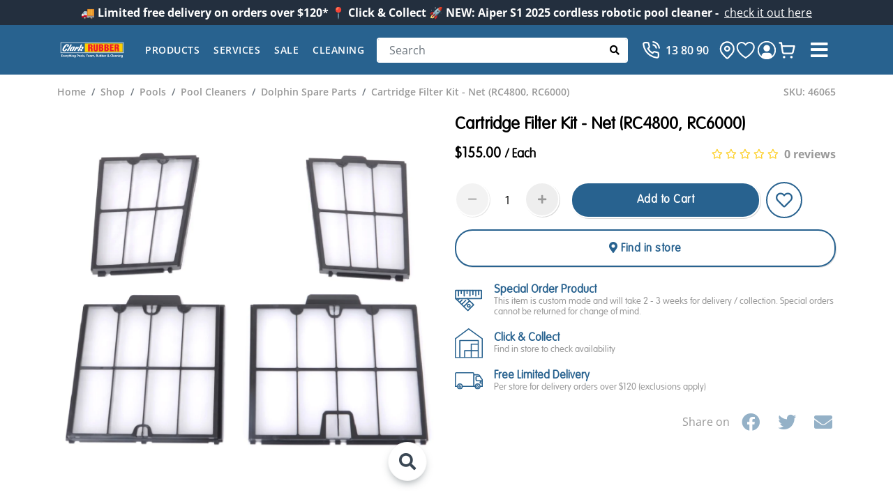

--- FILE ---
content_type: text/html; charset=UTF-8
request_url: https://www.clarkrubber.com.au/products/46065-cartridge-filter-kit-net-rc4800-rc6000
body_size: 39770
content:



















  <!DOCTYPE html>
  <html lang="en-AU">
    <head>
      <meta charset="UTF-8">
      <meta http-equiv="X-UA-Compatible" content="IE=edge">
      <meta name="viewport" content="width=device-width, initial-scale=1, shrink-to-fit=no">
      <base href="/">
      
        


<title>Cartridge Filter Kit - Net (RC4800, RC6000)</title>

<meta name="description" content="Buy the Cartridge Filter Kit - Net (RC4800, RC6000) online at Clark Rubber. Visit our stores or shop online today for great prices.">
<link rel="canonical" href="https://www.clarkrubber.com.au/products/46065-cartridge-filter-kit-net-rc4800-rc6000">
<meta name="p:domain_verify" content="632057b471e41e45bec533279d83e2ca"/>
<meta name="robots" content="noindex,nofollow">

<meta property="og:locale" content="en_US">
<meta property="og:type" content="website">
<meta property="og:title" content="Cartridge Filter Kit - Net (RC4800, RC6000)">
<meta property="og:description" content="Buy the Cartridge Filter Kit - Net (RC4800, RC6000) online at Clark Rubber. Visit our stores or shop online today for great prices.">
<meta property="og:url" content="https://www.clarkrubber.com.au/products/46065-cartridge-filter-kit-net-rc4800-rc6000">
<meta property="og:site_name" content="Clark Rubber">
<meta property="og:image" content="https://www.clarkrubber.com.au/files/images/products/201/1680138811-37072-46065-h.webp?f=jpg">

<meta name="twitter:title" content="Cartridge Filter Kit - Net (RC4800, RC6000)">
<meta name="twitter:description" content="Buy the Cartridge Filter Kit - Net (RC4800, RC6000) online at Clark Rubber. Visit our stores or shop online today for great prices.">
<meta name="twitter:image" content="https://www.clarkrubber.com.au/files/images/products/201/1680138811-37072-46065-h.webp?f=jpg">
<meta name="twitter:card" content="summary_large_image">

      

      <!-- Favicon -->
      <link rel="icon" type="image/x-icon" href="/dist/images/favicon.ico">

			<!-- Web fonts -->
			<link rel="preload" href="/dist/fonts/VAGRoundedStd-Bold.woff" as="font" type="font/woff" crossorigin="anonymous">
			<link rel="preload" href="/dist/fonts/VAGRoundedStd-Thin.woff" as="font" type="font/woff" crossorigin="anonymous">
			<link rel="preload" href="/dist/fonts/VAG-Rounded-Std-Light.woff" as="font" type="font/woff" crossorigin="anonymous">
			<link rel="preload" href="/dist/fonts/open-sans-latin-normal.woff2" as="font" type="font/woff2" crossorigin="anonymous">
			<link rel="preload" href="/dist/fonts/open-sans-latin-ext-normal.woff2" as="font" type="font/woff2" crossorigin="anonymous">

			<!-- Main CSS File -->
			<link rel="stylesheet" href="/dist/app.css?v=0e2857e">
            <link rel="stylesheet" type="text/css" href="/files/styling/badges-style.css">
    </head>
  <body>
		<noscript>
			<!-- Google Tag Manager (noscript) -->
			<iframe src="https://www.googletagmanager.com/ns.html?id=GTM-PXRNGR" height="0" width="0" style="display:none;visibility:hidden"></iframe>
			<!-- Pinterest (noscript) -->
			<img height="1" width="1" style="display:none;" alt="Pinterest pixel" src="https://ct.pinterest.com/v3/?tid=2613196420580&event=init&noscript=1"/>
			<!-- Meta (noscript) -->
			<img height="1" width="1" style="display:none" alt="Meta Pixel" src="https://www.facebook.com/tr?id=420270271692791&ev=PageView&noscript=1"/>
		</noscript>
    <!-- Your header goes here -->
    
            						
	
	<!-- <section class="header-top section-tertiary">
				<h4><strong>🚚 Limited free delivery on orders over $120*     📍 Click & Collect     🚀 NEW: Aiper S1 2025 cordless robotic pool cleaner - </strong></h4>
		<a href=""
		   class="font-italic ml-2"></a>
	</section>	 -->

			<div class="announcement p-2 fs-lg-d-14 section-tertiary text-center d-none d-md-block" style="background-color: ; color: ">
			<strong>🚚 Limited free delivery on orders over $120*     📍 Click & Collect     🚀 NEW: Aiper S1 2025 cordless robotic pool cleaner - </strong> 				<a href="https://www.clarkrubber.com.au/products/aiper-scuba-s1-2025-edition-cordless-robotic-pool-cleaner" aria-label="Announcement" target="" style="color: #ffffff">check it out here</a>
					</div>
				<div class="announcement d-block d-md-none p-2 fs-lg-d-14 section-tertiary text-center" style="background-color: ; color: ">
			<p><strong>🚚 Limited free delivery on orders over $120*</strong></p>
		</div>
	
    

    
<header class="header">
  
  <!-- <div class="section-tertiary z-1 position-relative header__top">
    <div class="container d-none d-xl-flex align-items-center flex-wrap">
      <div class="d-inline-flex align-items-center py-2 small me-3">
        <svg width="24" height="24" viewBox="0 0 32 32">
          <g fill="none" fill-rule="evenodd">
            <path
                    stroke="currentColor"
                    stroke-width="2px"
                    d="M22.2747675 7.74049241l.0000761.00007962c3.5739303 3.74179057 3.6794962 9.37478367.0388053 13.22603837l-5.2449783 5.5759916c-.5750772.6100003-1.5286975.6100003-2.1045449-.000818l-5.24192625-5.5733316c-3.6555615-3.8657594-3.57549766-9.3205396-.08441613-13.09929626 3.48528328-3.77272413 9.09680878-3.83426166 12.63698418-.12866373zM18.13363 11.8907675c-1.1740508-1.18769-3.0932092-1.18769-4.26726 0-1.15516 1.1685798-1.15516 3.0498852 0 4.218465 1.1740508 1.18769 3.0932092 1.18769 4.26726 0 1.15516-1.1685798 1.15516-3.0498852 0-4.218465z"
            />
          </g>
        </svg>
        <span class="ms-1 fw-semibold">Choose your store</span>
      </div>
      <div class="cr-dropdown dropdown dropdown-change-store">
        <a class="dropdown-toggle small d-block justify-content-center transition-none fw-semibold" href="#" aria-label="Change Store" data-bs-auto-close="outside" data-bs-toggle="dropdown" aria-expanded="false" id="dropdownChangeStore">
          Change store
        </a>
        <div class="dropdown-menu rounded-0 text-center p-3 w-370" aria-labelledby="dropdownChangeStore">
          <form class="m-1">
            <div class="position-relative d-flex">
              <input type="text" placeholder="Enter your Postcode or Suburb" class="form-control rounded p-2 px-3 text-tertiary" id="location"/>
              <button type="submit" class="btn btn-white px-2 py-2 border-0 position-absolute translate-middle-y top-50 end-0 me-1" aria-label="Search">
                <i class="fas fa-search"></i>
              </button>
            </div>
            <h4 class="text-center text-muted my-3">OR</h4>
            <button class="btn btn-secondary w-100" type="button" aria-label="Search Store"><i class="fas fa-compass"></i> Show stores near me</button>
          </form>
        </div>
      </div>
      <a href="/help-center" class="hover:text-white text-secondary small ms-auto fw-semibold">Help Center</a>

    </div>
  </div> -->
  <!-- End .header__top -->

<div class="section-primary header__bottom">
  <div class="container d-flex align-items-center position-relative px-down-xl-0">
    <button
            class="hover:text-secondary btn text-white btn-mobile-menu d-xl-none order-xl-0 order-first"
            aria-label="Search"
            id="btnMobileMenu"
    >
      <i class="fa fa-bars"></i>
    </button>

    <a href="/" class="header__logo me-xxl-4 me-xl-3 mx-auto ms-xl-0">
      <svg width="230" height="71" viewBox="0 0 595.28 186.12">
        <title lang="en">Clark Rubber - Leaders in Swimming Pools, Foam and Rubber</title>
        <defs>
          <style>
            .crlogo-st0 {
              fill: #ed1c2c;
            }

            .crlogo-st1 {
              fill: #fff;
            }

            .crlogo-st2 {
              fill: #ffcf01;
            }

            .crlogo-st3 {
              fill: #28628f;
            }
          </style>
        </defs>
        <rect class="crlogo-st1" x="28.63" y="29.71" width="538.16" height="90.71"/>
        <rect class="crlogo-st3" x="33.08" y="34.17" width="529.26" height="81.8"/>
        <path class="crlogo-st1" d="M84.73,44.03s15.7.36,15.7,9.03c0,5.85-4.92,12.83-4.92,12.83,0,0-11.06,1.35-12.11-2.67-.62-2.36,5.13-8.92,5.13-8.92,0,0,2.15-3.39.1-4.41-2.05-1.03-8.1,3.8-20.42,20.72-12.31,16.93-13.85,26.27-8.21,27.81,5.64,1.54,13.64-14.06,13.64-14.06,0,0,1.13-2.67,4.62-1.85,3.49.82,6.57,2.05,6.57,2.05,0,0,1.95.51.61,2.87-1.33,2.36-9.44,18.67-24.42,18.67s-17.34-10.06-17.03-13.03c.31-2.97,2.46-15.59,13.75-31.19,11.29-15.59,22.47-17.85,26.98-17.85"/>
        <path class="crlogo-st1" d="M83.6,99.44s9.95-14.16,29.76-52.63c1.2-2.33,3.74-2.59,5.51-1.13.97.8,3.82,2.77,5.87,5.64,0,0-25.96,42.68-29.03,51.61-.38,1.1-.03,1.84-2.8,1.54-2.77-.31-7.98-1.75-8.9-2.16-.93-.41-1.54-1.13-.41-2.87"/>
        <path class="crlogo-st1" d="M146.6,64.66c-4.62-2.77-5.85.41-5.85.41l-1.74,2.87c-.82-3.49-6.16-3.69-6.16-3.69,0,0-8-1.33-18.37,13.54-13.71,19.68-8.41,24.52-2.67,25.24,5.74.72,12.72-5.34,12.72-5.34,0,0-.41,2.15.2,2.98,1.2,1.6,3.9,2.15,6.36,2.36,2.46.2,3.49,1.13,5.23-2.36,1.74-3.49,16.11-29.75,16.11-29.75-.72-1.44-1.23-3.49-5.85-6.26M131.42,84.66c-8.29,14.11-11.08,10.77-11.08,10.77,0,0-3.45-1.82,5.23-15.9,5.95-9.64,8.85-9.08,8.85-9.08,0,0,5.08.46-3,14.21"/>
        <path class="crlogo-st1" d="M143.11,98.62s15.39-27.35,17.55-30.88c1.13-1.85,3.69-.82,3.69-.82,0,0,3.69,1.03,4.1,1.23.41.2,2.36,1.13,2.05,2.87,0,0,1.54-3.8,8.72-3.8s4.82,6.06,4.2,7.08l-7.08,12.93s-.72,2.36-3.18.92c-2.46-1.44-4.62-2.46-4.62-2.46,0,0-1.95-.41,0-2.98,1.95-2.57,5.22-6.41,2.87-7.39-1.23-.51-3.18,2.26-3.18,2.26,0,0-10.57,18.88-12.52,23.19,0,0-.38,2.54-7.59,2.15-7.13-.38-6.16-2.05-5.03-4.31"/>
        <path class="crlogo-st1" d="M219.96,64.76c-8.47-1.03-17.44,6.98-17.44,6.98,2.26-5.23,8.21-16.21,9.95-19.08,1.74-2.87-.51-3.69-.51-3.69,0,0-4.41-1.85-6.26-2.67-1.85-.82-3.05-.19-3.79,1.33-20.73,42.37-26.37,49.97-26.37,49.97-3.08,4.21.41,4.93.41,4.93,0,0,3.8.92,7.28,1.64s4.1-1.23,4.1-1.23c0,0,3.9-6.77,4.82-8.21.93-1.44,1.85-.72,1.85-.72,0,0,3.44,3.35,6.57,7.9,2.88,4.18,6,1.62,6.98,1.13.98-.49,2.82-1.41,5.13-3.18,2.81-2.15,1.03-3.9,1.03-3.9l-4.1-5.64c10.26-4.62,12.31-9.44,12.31-9.44,5.23-10.16,1.29-15.72-1.95-16.11M194.51,88.15l4.72-9.24s6.16-7.87,10.36-3.77c4.77,4.66-4.62,16.39-15.08,13.01"/>
        <rect class="crlogo-st2" x="235.43" y="38.63" width="322.45" height="72.89"/>
        <path class="crlogo-st0" d="M278.06,105.25h-14.17v-60.36h20.69c11.59,0,17.39,4.67,17.39,16.66,0,6.44-1.53,11.02-7.48,13.76v.16c3.94.88,6.76,3.62,7,7.81.4,4.83.48,15.21,1.29,19.08.32.8.72,1.53,1.37,2.09v.8h-15.45c-.4-1.13-.73-2.25-.81-3.46-.24-5.31.08-10.3-.32-14-.4-3.71-1.53-6.12-4.83-6.36h-4.67v23.82ZM278.06,70.56h4.83c4.1,0,5.07-3.78,5.07-7.48,0-7.16-2.98-7.48-9.9-7.33v14.81Z"/>
        <path class="crlogo-st0" d="M309.84,44.89h14.17v45.55c0,2.89.88,5.39,4.91,5.39,3.7,0,4.83-3.22,4.83-5.79v-45.15h14.17v43.7c0,10.22-4.59,18.11-19.08,18.11-11.99,0-19-5.72-19-18.11v-43.7Z"/>
        <path class="crlogo-st0" d="M355.96,105.25v-60.36h18.36c10.7,0,19.08,3.46,19.08,15.61,0,5.31-1.93,10.06-6.84,12.71v.16c6.44,3.7,7.81,6.92,7.81,14.41,0,12.23-6.92,17.46-18.43,17.46h-19.97ZM370.13,94.39c7.08-.16,10.06.32,10.06-7.81,0-7-4.02-6.84-10.06-7.08v14.89ZM370.13,68.63c6.2-.4,9.09,0,9.09-7.16,0-5.96-4.1-5.72-9.09-5.72v12.88Z"/>
        <path class="crlogo-st0" d="M401.92,105.25v-60.36h18.36c10.7,0,19.08,3.46,19.08,15.61,0,5.31-1.93,10.06-6.84,12.71v.16c6.44,3.7,7.81,6.92,7.81,14.41,0,12.23-6.92,17.46-18.43,17.46h-19.97ZM416.09,94.39c7.08-.16,10.06.32,10.06-7.81,0-7-4.02-6.84-10.06-7.08v14.89ZM416.09,68.63c6.2-.4,9.09,0,9.09-7.16,0-5.96-4.1-5.72-9.09-5.72v12.88Z"/>
        <polygon class="crlogo-st0" points="448.04 105.25 448.04 44.89 480.48 44.89 480.48 56.96 462.2 56.96 462.2 68.07 479.91 68.07 479.91 80.14 462.2 80.14 462.2 93.18 481.44 93.18 481.44 105.25 448.04 105.25"/>
        <path class="crlogo-st0" d="M503.34,105.25h-14.17v-60.36h20.69c11.59,0,17.39,4.67,17.39,16.66,0,6.44-1.53,11.02-7.49,13.76v.16c3.95.88,6.76,3.62,7,7.81.4,4.83.48,15.21,1.29,19.08.32.8.73,1.53,1.37,2.09v.8h-15.45c-.4-1.13-.73-2.25-.81-3.46-.24-5.31.08-10.3-.32-14-.4-3.71-1.53-6.12-4.83-6.36h-4.67v23.82ZM503.34,70.56h4.83c4.1,0,5.07-3.78,5.07-7.48,0-7.16-2.98-7.48-9.9-7.33v14.81Z"/>
        <path class="crlogo-st1" d="M35.45,136.2c0-1.35.67-2.34,2.1-2.34h6.67c1.29,0,1.91.92,1.91,1.86s-.65,1.86-1.91,1.86h-4.74v3.93h4.41c1.32,0,1.96.91,1.96,1.86s-.67,1.86-1.96,1.86h-4.41v4.09h4.98c1.29,0,1.91.92,1.91,1.86s-.65,1.86-1.91,1.86h-6.94c-1.18,0-2.07-.81-2.07-2.02v-14.8Z"/>
        <path class="crlogo-st1" d="M47.45,141.55c-.19-.49-.24-.78-.24-1.13,0-1.24.97-1.88,2.02-1.88s1.53.78,1.72,1.37l2.48,7.64h.05l2.48-7.64c.19-.59.65-1.37,1.72-1.37s2.02.65,2.02,1.88c0,.35-.05.65-.24,1.13l-3.9,10.01c-.38,1-.78,1.61-2.1,1.61s-1.72-.62-2.1-1.61l-3.9-10.01Z"/>
        <path class="crlogo-st1" d="M64.43,147.15c.27,1.91,1.86,2.8,3.66,2.8,1.99,0,3.36-1.56,4.39-1.56.83,0,1.59.83,1.59,1.67,0,1.67-3.44,3.28-6.32,3.28-4.36,0-7.27-3.18-7.27-7.45,0-3.93,2.85-7.51,6.94-7.51s6.97,3.82,6.97,7.05c0,1.16-.51,1.72-1.7,1.72h-8.26ZM70.52,144.57c-.22-1.69-1.29-2.96-3.09-2.96s-2.88,1.32-3.07,2.96h6.16Z"/>
        <path class="crlogo-st1" d="M76.24,140.48c0-1.29,1.02-1.94,1.99-1.94,1.02,0,1.88.38,1.88,1.62h.05c.73-1.08,1.51-1.62,2.72-1.62.94,0,1.88.67,1.88,2.07,0,1.27-1.16,1.35-2.31,1.88-1.16.54-2.34,1.05-2.34,2.58v5.95c0,1.29-.81,2.15-1.94,2.15s-1.94-.86-1.94-2.15v-10.55Z"/>
        <path class="crlogo-st1" d="M84.83,141.2c-.11-.3-.19-.59-.19-1,0-.97,1.02-1.67,1.83-1.67.94,0,1.62.51,1.94,1.37l2.66,7.29,2.85-7.29c.32-.86,1-1.37,1.94-1.37.81,0,1.83.7,1.83,1.67,0,.4-.05.7-.19,1l-6.49,16.15c-.32.81-.92,1.53-1.83,1.53-1.32,0-2.02-.83-2.02-1.67,0-.38.11-.78.24-1.13l1.7-4.2-4.28-10.68Z"/>
        <path class="crlogo-st1" d="M100.22,142.09h-.86c-1.05,0-1.7-.65-1.7-1.7,0-.97.73-1.7,1.7-1.7h.86v-2.31c0-1.29.81-2.15,1.94-2.15s1.94.86,1.94,2.15v2.31h1.1c1,0,1.86.46,1.86,1.7s-.86,1.7-1.86,1.7h-1.1v8.93c0,1.29-.81,2.15-1.94,2.15s-1.94-.86-1.94-2.15v-8.93Z"/>
        <path class="crlogo-st1" d="M107.78,134.45c0-1.29.81-2.15,1.94-2.15s1.94.86,1.94,2.15v5.27h.05c.81-.99,2.31-1.35,3.53-1.35,3.04,0,5.3,1.94,5.3,5.22v7.43c0,1.29-.81,2.15-1.94,2.15s-1.94-.86-1.94-2.15v-6.75c0-1.8-1.13-2.66-2.53-2.66-1.59,0-2.48,1.16-2.48,2.66v6.75c0,1.29-.81,2.15-1.94,2.15s-1.94-.86-1.94-2.15v-16.58Z"/>
        <path class="crlogo-st1" d="M127.34,134.85c0,1.21-.97,2.23-2.18,2.23s-2.18-1.05-2.18-2.23c0-1.1,1.02-2.13,2.18-2.13s2.18,1,2.18,2.13ZM123.22,140.69c0-1.29.81-2.15,1.94-2.15s1.94.86,1.94,2.15v10.33c0,1.29-.81,2.15-1.94,2.15s-1.94-.86-1.94-2.15v-10.33Z"/>
        <path class="crlogo-st1" d="M129.79,140.69c0-1.29.81-2.15,1.94-2.15,1,0,1.64.54,1.78,1.43.75-1.05,1.91-1.59,3.74-1.59,3.04,0,5.3,1.94,5.3,5.22v7.43c0,1.29-.81,2.15-1.94,2.15s-1.94-.86-1.94-2.15v-6.75c0-1.8-1.13-2.66-2.53-2.66-1.59,0-2.48,1.16-2.48,2.66v6.75c0,1.29-.81,2.15-1.94,2.15s-1.94-.86-1.94-2.15v-10.33Z"/>
        <path class="crlogo-st1" d="M158.53,151.89c0,4.65-3.04,7-7.45,7-1.59,0-6.11-.78-6.11-2.91,0-.73.81-1.7,1.56-1.7,1.24,0,2.61,1.21,4.84,1.21,1.88,0,3.28-1.1,3.28-3.07v-.91h-.05c-.81,1.18-2.13,1.83-3.9,1.83-4.06,0-5.97-3.58-5.97-7.43s2.48-7.54,6.38-7.54c1.32,0,2.83.59,3.55,1.78.24-1.02.86-1.62,1.94-1.62,1.13,0,1.94.86,1.94,2.15v11.2ZM151.61,141.93c-2.02,0-3.01,2.1-3.01,3.9,0,2.07,1,3.96,3.01,3.96s3.04-1.94,3.04-3.82-.92-4.04-3.04-4.04Z"/>
        <path class="crlogo-st1" d="M169.13,135.96c0-1.26.75-2.1,2.1-2.1h4.76c3.96,0,6.89,2.58,6.89,6.43s-3.04,6.38-6.73,6.38h-2.99v4.41c0,1.35-.86,2.1-2.02,2.1s-2.02-.75-2.02-2.1v-15.12ZM173.16,143.11h2.74c1.7,0,2.77-1.24,2.77-2.85s-1.08-2.85-2.77-2.85h-2.74v5.7Z"/>
        <path class="crlogo-st1" d="M197.84,145.89c0,4.04-2.77,7.45-6.94,7.45s-6.94-3.42-6.94-7.45,2.85-7.51,6.94-7.51,6.94,3.58,6.94,7.51ZM187.83,145.89c0,1.86.97,3.9,3.07,3.9s3.07-2.05,3.07-3.9-.94-3.96-3.07-3.96-3.07,2.1-3.07,3.96Z"/>
        <path class="crlogo-st1" d="M213.34,145.89c0,4.04-2.77,7.45-6.94,7.45s-6.94-3.42-6.94-7.45,2.85-7.51,6.94-7.51,6.94,3.58,6.94,7.51ZM203.33,145.89c0,1.86.97,3.9,3.07,3.9s3.07-2.05,3.07-3.9-.94-3.96-3.07-3.96-3.07,2.1-3.07,3.96Z"/>
        <path class="crlogo-st1" d="M215.46,134.45c0-1.29.81-2.15,1.94-2.15s1.94.86,1.94,2.15v16.58c0,1.29-.81,2.15-1.94,2.15s-1.94-.86-1.94-2.15v-16.58Z"/>
        <path class="crlogo-st1" d="M230.18,142.9c-.73,0-2.21-1.13-3.47-1.13-.7,0-1.32.32-1.32,1.08,0,1.8,6.73,1.53,6.73,5.95,0,2.58-2.18,4.55-5.52,4.55-2.18,0-5.41-1.24-5.41-2.99,0-.59.59-1.72,1.67-1.72,1.51,0,2.18,1.32,4.01,1.32,1.18,0,1.53-.38,1.53-1.1,0-1.78-6.73-1.51-6.73-5.95,0-2.69,2.18-4.52,5.25-4.52,1.91,0,4.84.89,4.84,2.8,0,.89-.67,1.72-1.59,1.72Z"/>
        <path class="crlogo-st1" d="M236.02,155.71c-.32.62-1.1.91-1.53.91-.97,0-1.83-.81-1.83-1.78,0-.38.16-.73.32-1.08l2.23-4.04c.35-.62,1.13-.91,1.56-.91.97,0,1.86.81,1.86,1.78,0,.38-.19.73-.35,1.08l-2.26,4.04Z"/>
        <path class="crlogo-st1" d="M249.63,135.96c0-1.1.75-2.1,2.1-2.1h6.89c1.18,0,1.8.92,1.8,1.86s-.59,1.86-1.8,1.86h-4.95v3.93h4.17c1.29,0,1.94.91,1.94,1.83s-.65,1.88-1.94,1.88h-4.17v5.87c0,1.35-.86,2.1-2.02,2.1s-2.02-.75-2.02-2.1v-15.12Z"/>
        <path class="crlogo-st1" d="M275.33,145.89c0,4.04-2.77,7.45-6.94,7.45s-6.94-3.42-6.94-7.45,2.85-7.51,6.94-7.51,6.94,3.58,6.94,7.51ZM265.32,145.89c0,1.86.97,3.9,3.07,3.9s3.07-2.05,3.07-3.9-.94-3.96-3.07-3.96-3.07,2.1-3.07,3.96Z"/>
        <path class="crlogo-st1" d="M290.75,150.65c0,1,0,2.53-1.86,2.53-1.13,0-1.59-.62-1.86-1.64-1,1.18-2.21,1.8-3.69,1.8-3.63,0-6.4-3.09-6.4-7.45s2.85-7.51,6.4-7.51c1.43,0,2.83.57,3.69,1.78.11-.94.91-1.62,1.86-1.62,1.86,0,1.86,1.53,1.86,2.53v9.58ZM283.88,149.79c2.02,0,2.99-2.05,2.99-3.9s-.94-3.96-2.99-3.96-3.07,2.1-3.07,3.96.97,3.9,3.07,3.9Z"/>
        <path class="crlogo-st1" d="M293.49,140.69c0-1.29.81-2.15,1.94-2.15,1,0,1.64.54,1.78,1.45.94-1.02,2.18-1.62,3.61-1.62,1.62,0,2.99.67,4.01,1.96,1.08-1.24,2.77-1.96,4.09-1.96,3.15,0,5.3,1.83,5.3,5.22v7.43c0,1.29-.81,2.15-1.94,2.15s-1.94-.86-1.94-2.15v-6.75c0-1.56-.86-2.66-2.26-2.66s-2.29,1.1-2.29,2.66v6.75c0,1.29-.81,2.15-1.94,2.15s-1.94-.86-1.94-2.15v-6.75c0-1.56-.86-2.66-2.26-2.66-1.59,0-2.29,1.1-2.29,2.66v6.75c0,1.29-.81,2.15-1.94,2.15s-1.94-.86-1.94-2.15v-10.33Z"/>
        <path class="crlogo-st1" d="M318.94,155.71c-.32.62-1.1.91-1.53.91-.97,0-1.83-.81-1.83-1.78,0-.38.16-.73.32-1.08l2.23-4.04c.35-.62,1.13-.91,1.56-.91.97,0,1.86.81,1.86,1.78,0,.38-.19.73-.35,1.08l-2.26,4.04Z"/>
        <path class="crlogo-st1" d="M332.56,135.96c0-1.29.73-2.1,2.07-2.1h4.74c4.14,0,6.7,1.86,6.7,6.08,0,2.96-2.23,4.66-4.98,5.09l4.58,4.9c.38.4.54.81.54,1.18,0,1.05-.83,2.07-2.02,2.07-.48,0-1.13-.19-1.56-.7l-5.97-7.24h-.05v5.84c0,1.35-.86,2.1-2.02,2.1s-2.02-.75-2.02-2.1v-15.12ZM336.59,142.33h2.77c1.48,0,2.5-.89,2.5-2.4s-1.02-2.37-2.5-2.37h-2.77v4.76Z"/>
        <path class="crlogo-st1" d="M347.95,140.69c0-1.29.81-2.15,1.94-2.15s1.94.86,1.94,2.15v6.92c0,1.62,1.21,2.5,2.5,2.5s2.5-.89,2.5-2.5v-6.92c0-1.29.81-2.15,1.94-2.15s1.94.86,1.94,2.15v7c0,3.44-2.29,5.65-6.38,5.65s-6.38-2.21-6.38-5.65v-7Z"/>
        <path class="crlogo-st1" d="M363.45,134.45c0-1.29.81-2.15,1.94-2.15s1.94.86,1.94,2.15v5.27c1.02-.89,2.34-1.35,3.69-1.35,4.17,0,6.24,3.9,6.24,7.67s-2.48,7.29-6.38,7.29c-1.32,0-2.83-.59-3.55-1.78-.24,1.02-.86,1.61-1.94,1.61-1.13,0-1.94-.86-1.94-2.15v-16.58ZM370.36,149.79c2.02,0,3.01-2.1,3.01-3.9s-1-3.96-3.01-3.96-3.04,1.94-3.04,3.82.92,4.04,3.04,4.04Z"/>
        <path class="crlogo-st1" d="M379.43,134.45c0-1.29.81-2.15,1.94-2.15s1.94.86,1.94,2.15v5.27c1.02-.89,2.34-1.35,3.69-1.35,4.17,0,6.24,3.9,6.24,7.67s-2.48,7.29-6.38,7.29c-1.32,0-2.83-.59-3.55-1.78-.24,1.02-.86,1.61-1.94,1.61-1.13,0-1.94-.86-1.94-2.15v-16.58ZM386.34,149.79c2.02,0,3.01-2.1,3.01-3.9s-1-3.96-3.01-3.96-3.04,1.94-3.04,3.82.92,4.04,3.04,4.04Z"/>
        <path class="crlogo-st1" d="M398.53,147.15c.27,1.91,1.86,2.8,3.66,2.8,1.99,0,3.36-1.56,4.39-1.56.83,0,1.59.83,1.59,1.67,0,1.67-3.44,3.28-6.32,3.28-4.36,0-7.27-3.18-7.27-7.45,0-3.93,2.85-7.51,6.94-7.51s6.97,3.82,6.97,7.05c0,1.16-.51,1.72-1.7,1.72h-8.26ZM404.61,144.57c-.22-1.69-1.29-2.96-3.09-2.96s-2.88,1.32-3.07,2.96h6.16Z"/>
        <path class="crlogo-st1" d="M410.34,140.48c0-1.29,1.02-1.94,1.99-1.94,1.02,0,1.88.38,1.88,1.62h.05c.73-1.08,1.51-1.62,2.72-1.62.94,0,1.88.67,1.88,2.07,0,1.27-1.16,1.35-2.31,1.88-1.16.54-2.34,1.05-2.34,2.58v5.95c0,1.29-.81,2.15-1.94,2.15s-1.94-.86-1.94-2.15v-10.55Z"/>
        <path class="crlogo-st1" d="M440.02,145.59l1.05-1.21c.7-.81,1.18-1.24,2.05-1.24.78,0,1.48.67,1.48,1.7,0,.73-.62,1.59-1.48,2.56l-.67.73,1.83,2.07c.38.43.59.73.59,1.35,0,.91-.86,1.8-1.88,1.8-.62,0-1.02-.19-1.43-.62l-1.86-1.94c-1.75,1.53-3.52,2.56-5.92,2.56-3.61,0-6.59-2.05-6.59-5.81,0-2.66,1.86-4.63,4.06-5.84-1.05-1.05-1.78-2.13-1.78-3.63,0-3.07,2.88-4.52,5.65-4.52,2.42,0,5.49,1.37,5.49,4.23,0,2.15-1.7,3.82-3.42,4.71l2.83,3.12ZM433.38,143.9c-1.21.78-2.31,1.72-2.31,3.26,0,1.7,1.16,2.64,2.8,2.64,1.45,0,2.4-.59,3.42-1.56l-3.9-4.33ZM435.13,136.6c-.7,0-1.62.54-1.62,1.35s.38,1.29,1.43,2.31c.81-.4,1.96-1.13,1.96-2.1,0-1.21-1.08-1.56-1.78-1.56Z"/>
        <path class="crlogo-st1" d="M463.49,133.53c1.96,0,5.79.65,5.79,3.01,0,.97-.67,1.8-1.67,1.8-1.1,0-1.86-.94-4.12-.94-3.34,0-5.06,2.83-5.06,6.113s1.75,5.95,5.06,5.95c2.26,0,3.18-1.13,4.28-1.13,1.21,0,1.78,1.21,1.78,1.83,0,2.58-4.06,3.18-6.06,3.18-5.46,0-9.26-4.33-9.26-9.9s3.77-9.9,9.26-9.9Z"/>
        <path class="crlogo-st1" d="M471.8,134.45c0-1.29.81-2.15,1.94-2.15s1.94.86,1.94,2.15v16.58c0,1.29-.81,2.15-1.94,2.15s-1.94-.86-1.94-2.15v-16.58Z"/>
        <path class="crlogo-st1" d="M481.48,147.15c.27,1.91,1.86,2.8,3.66,2.8,1.99,0,3.36-1.56,4.39-1.56.83,0,1.59.83,1.59,1.67,0,1.67-3.44,3.28-6.32,3.28-4.36,0-7.27-3.18-7.27-7.45,0-3.93,2.85-7.51,6.94-7.51s6.97,3.82,6.97,7.05c0,1.16-.51,1.72-1.7,1.72h-8.26ZM487.57,144.57c-.22-1.69-1.29-2.96-3.09-2.96s-2.88,1.32-3.07,2.96h6.16Z"/>
        <path class="crlogo-st1" d="M506.59,150.65c0,1,0,2.53-1.86,2.53-1.13,0-1.59-.62-1.86-1.64-1,1.18-2.21,1.8-3.69,1.8-3.63,0-6.4-3.09-6.4-7.45s2.85-7.51,6.4-7.51c1.43,0,2.83.57,3.69,1.78.11-.94.92-1.62,1.86-1.62,1.86,0,1.86,1.53,1.86,2.53v9.58ZM499.73,149.79c2.02,0,2.99-2.05,2.99-3.9s-.94-3.96-2.99-3.96-3.07,2.1-3.07,3.96.97,3.9,3.07,3.9Z"/>
        <path class="crlogo-st1" d="M509.33,140.69c0-1.29.81-2.15,1.94-2.15,1,0,1.64.54,1.78,1.43.75-1.05,1.91-1.59,3.74-1.59,3.04,0,5.3,1.94,5.3,5.22v7.43c0,1.29-.81,2.15-1.94,2.15s-1.94-.86-1.94-2.15v-6.75c0-1.8-1.13-2.66-2.53-2.66-1.59,0-2.48,1.16-2.48,2.66v6.75c0,1.29-.81,2.15-1.94,2.15s-1.94-.86-1.94-2.15v-10.33Z"/>
        <path class="crlogo-st1" d="M528.89,134.85c0,1.21-.97,2.23-2.18,2.23s-2.18-1.05-2.18-2.23c0-1.1,1.02-2.13,2.18-2.13s2.18,1,2.18,2.13ZM524.78,140.69c0-1.29.81-2.15,1.94-2.15s1.94.86,1.94,2.15v10.33c0,1.29-.81,2.15-1.94,2.15s-1.94-.86-1.94-2.15v-10.33Z"/>
        <path class="crlogo-st1" d="M531.34,140.69c0-1.29.81-2.15,1.94-2.15,1,0,1.64.54,1.78,1.43.75-1.05,1.91-1.59,3.74-1.59,3.04,0,5.3,1.94,5.3,5.22v7.43c0,1.29-.81,2.15-1.94,2.15s-1.94-.86-1.94-2.15v-6.75c0-1.8-1.13-2.66-2.53-2.66-1.59,0-2.48,1.16-2.48,2.66v6.75c0,1.29-.81,2.15-1.94,2.15s-1.94-.86-1.94-2.15v-10.33Z"/>
        <path class="crlogo-st1" d="M560.08,151.89c0,4.65-3.04,7-7.45,7-1.59,0-6.11-.78-6.11-2.91,0-.73.81-1.7,1.56-1.7,1.24,0,2.61,1.21,4.84,1.21,1.88,0,3.28-1.1,3.28-3.07v-.91h-.05c-.81,1.18-2.13,1.83-3.9,1.83-4.06,0-5.97-3.58-5.97-7.43s2.48-7.54,6.38-7.54c1.32,0,2.83.59,3.55,1.78.24-1.02.86-1.62,1.94-1.62,1.13,0,1.94.86,1.94,2.15v11.2ZM553.16,141.93c-2.02,0-3.01,2.1-3.01,3.9,0,2.07,1,3.96,3.01,3.96s3.04-1.94,3.04-3.82-.91-4.04-3.04-4.04Z"/>
      </svg>
    </a>
    <!-- End .header__logo -->

    <nav class="nav nav--header me-xxl-4 me-xl-2" id="navHeader">
      <!-- Menu Section Starts-->
      <ul class="nav__list d-flex flex-xl-row flex-column list-unstyled m-0">
        <!-- Menu level class logic--><li class="nav__item nav__dropdown nav__dropdown1 itemBox"><a href="javascript:;" class="nav__link menuText itemBox ">Products<!-- "Level 0 => 11" --></a><div class="nav__dropdown-menu itemBoxBg"><div data-dropdown-back="dp-back-1" class="nav__dropdown-back d-xl-none d-block text-tertiary text-center h3 mb-0 py-3 flex-shrink-0"><i class="fas fa-chevron-left"></i></div><ul class="nav__dropdown-list list-unstyled"><!-- Menu level class logic--><li class="nav__dropdown-item nav__dropdown nav__dropdown2"><a href="javascript:;" class="nav__dropdown-link linkText "><span class="nav__dropdown-icon">
    <i class="fas fa-swimming-pool"></i>
</span><span class="nav__dropdown-text">Pools</span><span data-dropdown-back-xl="dp-back-2" class="nav__dropdown-back-xl d-xl-flex align-items-center justify-content-center d-none position-absolute top-0 end-0 bottom-0"><i class="fas fa-chevron-left"></i></span><!-- "Level 1 => 11" --></a><div class="nav__dropdown-menu itemBoxBg"><div data-dropdown-back="dp-back-2" class="nav__dropdown-back d-xl-none d-block text-tertiary text-center h3 mb-0 py-3 flex-shrink-0"><i class="fas fa-chevron-left"></i></div><ul class="nav__dropdown-list list-unstyled"><li class="nav__dropdown-item nav__dropdown-header mb-1 border-0 ps-2 mt-xl-0 mt-1"><div class="h5 me-auto mb-0 pe-3">Pools</div><a href="/pools" class="text-decoration-underline flex-shrink-0">Learn more</a></li><!-- Menu level class logic--><li class="nav__dropdown-item nav__dropdown nav__dropdown3"><a href="javascript:;" class="nav__dropdown-link linkText "><span class="nav__dropdown-text">Intex Portable Pools</span><span data-dropdown-back-xl="dp-back-3" class="nav__dropdown-back-xl d-xl-flex align-items-center justify-content-center d-none position-absolute top-0 end-0 bottom-0"><i class="fas fa-chevron-left"></i></span><!-- "Level 2 => 6" --></a><div class="nav__dropdown-menu itemBoxBg"><div data-dropdown-back="dp-back-3" class="nav__dropdown-back d-xl-none d-block text-tertiary text-center h3 mb-0 py-3 flex-shrink-0"><i class="fas fa-chevron-left"></i></div><ul class="nav__dropdown-list list-unstyled"><li class="nav__dropdown-item nav__dropdown-header mb-1 border-0 ps-2 mt-xl-0 mt-1"><div class="h5 me-auto mb-0 pe-3">Intex Portable Pools</div><a href="/portable-pools" class="text-decoration-underline flex-shrink-0">Learn more</a></li><!-- Menu level class logic--><li class="nav__dropdown-item"><a href="/shop/category/intex-fast-set-pools" class="nav__dropdown-link linkText "><span class="nav__dropdown-text">Intex Easy Set Pools</span><!-- "Level 3 => 0" --></a></li><!-- Menu level class logic--><li class="nav__dropdown-item"><a href="/shop/category/intex-metal-frame-pools" class="nav__dropdown-link linkText "><span class="nav__dropdown-text">Intex Metal Frame Pools</span><!-- "Level 3 => 0" --></a></li><!-- Menu level class logic--><li class="nav__dropdown-item"><a href="/shop/category/intex-prism-frame-pools" class="nav__dropdown-link linkText "><span class="nav__dropdown-text">Intex Prism Frame Pools</span><!-- "Level 3 => 0" --></a></li><!-- Menu level class logic--><li class="nav__dropdown-item"><a href="/shop/category/intex-ultra-frame-xtr-pools" class="nav__dropdown-link linkText "><span class="nav__dropdown-text">Intex Ultra Frame XTR Pools</span><!-- "Level 3 => 0" --></a></li><!-- Menu level class logic--><li class="nav__dropdown-item"><a href="/shop/category/intex-graphite-panel-pools" class="nav__dropdown-link linkText "><span class="nav__dropdown-text">Intex Graphite Panel Pools</span><!-- "Level 3 => 0" --></a></li><!-- Menu level class logic--><li class="nav__dropdown-item"><a href="/shop/category/inflatable-kids-pools" class="nav__dropdown-link linkText "><span class="nav__dropdown-text">Kids Pools</span><!-- "Level 3 => 0" --></a></li><!-- Advertisement section --></ul></div></li><!-- Menu level class logic--><li class="nav__dropdown-item nav__dropdown nav__dropdown3"><a href="javascript:;" class="nav__dropdown-link linkText "><span class="nav__dropdown-text">Portable Pool Accessories and Cleaners</span><span data-dropdown-back-xl="dp-back-3" class="nav__dropdown-back-xl d-xl-flex align-items-center justify-content-center d-none position-absolute top-0 end-0 bottom-0"><i class="fas fa-chevron-left"></i></span><!-- "Level 2 => 7" --></a><div class="nav__dropdown-menu itemBoxBg"><div data-dropdown-back="dp-back-3" class="nav__dropdown-back d-xl-none d-block text-tertiary text-center h3 mb-0 py-3 flex-shrink-0"><i class="fas fa-chevron-left"></i></div><ul class="nav__dropdown-list list-unstyled"><li class="nav__dropdown-item nav__dropdown-header mb-1 border-0 ps-2 mt-xl-0 mt-1"><div class="h5 me-auto mb-0 pe-3">Portable Pool Accessories and Cleaners</div><a href="/portable-pool-accessories" class="text-decoration-underline flex-shrink-0">Learn more</a></li><!-- Menu level class logic--><li class="nav__dropdown-item"><a href="/shop/category/portable-pool-cleaners" class="nav__dropdown-link linkText "><span class="nav__dropdown-text">Portable Pool Cleaners</span><!-- "Level 3 => 0" --></a></li><!-- Menu level class logic--><li class="nav__dropdown-item"><a href="/shop/category/portable-pool-robot-cleaners" class="nav__dropdown-link linkText "><span class="nav__dropdown-text">Portable Pool Robot Cleaners</span><!-- "Level 3 => 0" --></a></li><!-- Menu level class logic--><li class="nav__dropdown-item"><a href="/shop/category/portable-pool-covers" class="nav__dropdown-link linkText "><span class="nav__dropdown-text">Portable Pool Covers</span><!-- "Level 3 => 0" --></a></li><!-- Menu level class logic--><li class="nav__dropdown-item"><a href="/shop/category/intex-portable-pool-and-saltwater-systems" class="nav__dropdown-link linkText "><span class="nav__dropdown-text">Portable Pool Saltwater Systems</span><!-- "Level 3 => 0" --></a></li><!-- Menu level class logic--><li class="nav__dropdown-item"><a href="/shop/category/portable-pool-ladders" class="nav__dropdown-link linkText "><span class="nav__dropdown-text">Portable Pool Ladders</span><!-- "Level 3 => 0" --></a></li><!-- Menu level class logic--><li class="nav__dropdown-item"><a href="/shop/category/portable-pool-and-spa-filters" class="nav__dropdown-link linkText "><span class="nav__dropdown-text">Portable Pool and Spa Filters</span><!-- "Level 3 => 0" --></a></li><!-- Menu level class logic--><li class="nav__dropdown-item"><a href="/shop/category/portable-pool-pumps-and-filters" class="nav__dropdown-link linkText "><span class="nav__dropdown-text">Portable Pool Pumps and Filters</span><!-- "Level 3 => 0" --></a></li><!-- Advertisement section --></ul></div></li><!-- Menu level class logic--><li class="nav__dropdown-item nav__dropdown nav__dropdown3"><a href="javascript:;" class="nav__dropdown-link linkText "><span class="nav__dropdown-text">Pool Pumps</span><span data-dropdown-back-xl="dp-back-3" class="nav__dropdown-back-xl d-xl-flex align-items-center justify-content-center d-none position-absolute top-0 end-0 bottom-0"><i class="fas fa-chevron-left"></i></span><!-- "Level 2 => 6" --></a><div class="nav__dropdown-menu itemBoxBg"><div data-dropdown-back="dp-back-3" class="nav__dropdown-back d-xl-none d-block text-tertiary text-center h3 mb-0 py-3 flex-shrink-0"><i class="fas fa-chevron-left"></i></div><ul class="nav__dropdown-list list-unstyled"><li class="nav__dropdown-item nav__dropdown-header mb-1 border-0 ps-2 mt-xl-0 mt-1"><div class="h5 me-auto mb-0 pe-3">Pool Pumps</div><a href="/pool-pumps" class="text-decoration-underline flex-shrink-0">Learn more</a></li><!-- Menu level class logic--><li class="nav__dropdown-item"><a href="/shop/category/single-speed-pumps" class="nav__dropdown-link linkText "><span class="nav__dropdown-text">Single Speed Pumps</span><!-- "Level 3 => 0" --></a></li><!-- Menu level class logic--><li class="nav__dropdown-item"><a href="/energy-efficient-pumps" class="nav__dropdown-link linkText "><span class="nav__dropdown-text">Energy Efficient Pumps</span><!-- "Level 3 => 0" --></a></li><!-- Menu level class logic--><li class="nav__dropdown-item"><a href="/shop/category/solar-heating-pumps" class="nav__dropdown-link linkText "><span class="nav__dropdown-text">Solar Heating Pumps</span><!-- "Level 3 => 0" --></a></li><!-- Menu level class logic--><li class="nav__dropdown-item"><a href="/shop/category/intex-portable-pool-and-saltwater-systems" class="nav__dropdown-link linkText "><span class="nav__dropdown-text">Portable Pool Saltwater Systems</span><!-- "Level 3 => 0" --></a></li><!-- Menu level class logic--><li class="nav__dropdown-item"><a href="/shop/category/pump-spare-parts" class="nav__dropdown-link linkText "><span class="nav__dropdown-text">Pump Spare Parts</span><!-- "Level 3 => 0" --></a></li><!-- Menu level class logic--><li class="nav__dropdown-item"><a href="/shop/category/portable-pool-pumps-and-filters" class="nav__dropdown-link linkText "><span class="nav__dropdown-text">Portable Pool Pumps and Filters</span><!-- "Level 3 => 0" --></a></li><!-- Advertisement section --></ul></div></li><!-- Menu level class logic--><li class="nav__dropdown-item nav__dropdown nav__dropdown3"><a href="javascript:;" class="nav__dropdown-link linkText "><span class="nav__dropdown-text">Pool Filters</span><span data-dropdown-back-xl="dp-back-3" class="nav__dropdown-back-xl d-xl-flex align-items-center justify-content-center d-none position-absolute top-0 end-0 bottom-0"><i class="fas fa-chevron-left"></i></span><!-- "Level 2 => 5" --></a><div class="nav__dropdown-menu itemBoxBg"><div data-dropdown-back="dp-back-3" class="nav__dropdown-back d-xl-none d-block text-tertiary text-center h3 mb-0 py-3 flex-shrink-0"><i class="fas fa-chevron-left"></i></div><ul class="nav__dropdown-list list-unstyled"><li class="nav__dropdown-item nav__dropdown-header mb-1 border-0 ps-2 mt-xl-0 mt-1"><div class="h5 me-auto mb-0 pe-3">Pool Filters</div><a href="/pool-filters" class="text-decoration-underline flex-shrink-0">Learn more</a></li><!-- Menu level class logic--><li class="nav__dropdown-item"><a href="/shop/category/pool-sand-filters" class="nav__dropdown-link linkText "><span class="nav__dropdown-text">Pool Sand Filters</span><!-- "Level 3 => 0" --></a></li><!-- Menu level class logic--><li class="nav__dropdown-item"><a href="/shop/category/pool-cartridge-filters" class="nav__dropdown-link linkText "><span class="nav__dropdown-text">Pool Cartridge Filters</span><!-- "Level 3 => 0" --></a></li><!-- Menu level class logic--><li class="nav__dropdown-item"><a href="/shop/category/portable-pool-and-spa-filters" class="nav__dropdown-link linkText "><span class="nav__dropdown-text">Portable Pool and Spa Filters</span><!-- "Level 3 => 0" --></a></li><!-- Menu level class logic--><li class="nav__dropdown-item"><a href="/shop/category/filter-sands-media" class="nav__dropdown-link linkText "><span class="nav__dropdown-text">Filtration Media</span><!-- "Level 3 => 0" --></a></li><!-- Menu level class logic--><li class="nav__dropdown-item"><a href="/shop/category/filter-spare-parts" class="nav__dropdown-link linkText "><span class="nav__dropdown-text">Filter Spare Parts</span><!-- "Level 3 => 0" --></a></li><!-- Advertisement section --></ul></div></li><!-- Menu level class logic--><li class="nav__dropdown-item nav__dropdown nav__dropdown3"><a href="javascript:;" class="nav__dropdown-link linkText "><span class="nav__dropdown-text">Pool Salt Water Chlorinators</span><span data-dropdown-back-xl="dp-back-3" class="nav__dropdown-back-xl d-xl-flex align-items-center justify-content-center d-none position-absolute top-0 end-0 bottom-0"><i class="fas fa-chevron-left"></i></span><!-- "Level 2 => 2" --></a><div class="nav__dropdown-menu itemBoxBg"><div data-dropdown-back="dp-back-3" class="nav__dropdown-back d-xl-none d-block text-tertiary text-center h3 mb-0 py-3 flex-shrink-0"><i class="fas fa-chevron-left"></i></div><ul class="nav__dropdown-list list-unstyled"><li class="nav__dropdown-item nav__dropdown-header mb-1 border-0 ps-2 mt-xl-0 mt-1"><div class="h5 me-auto mb-0 pe-3">Pool Salt Water Chlorinators</div><a href="/salt-water-pool-chlorinators" class="text-decoration-underline flex-shrink-0">Learn more</a></li><!-- Menu level class logic--><li class="nav__dropdown-item"><a href="/shop/category/pool-chlorinators" class="nav__dropdown-link linkText "><span class="nav__dropdown-text">Salt Water Chlorinators</span><!-- "Level 3 => 0" --></a></li><!-- Menu level class logic--><li class="nav__dropdown-item"><a href="/shop/category/replacement-chlorinator-cells" class="nav__dropdown-link linkText "><span class="nav__dropdown-text">Replacement Chlorinator Cells</span><!-- "Level 3 => 0" --></a></li><!-- Advertisement section --></ul></div></li><!-- Menu level class logic--><li class="nav__dropdown-item nav__dropdown nav__dropdown3"><a href="javascript:;" class="nav__dropdown-link linkText "><span class="nav__dropdown-text">Pool Chemicals</span><span data-dropdown-back-xl="dp-back-3" class="nav__dropdown-back-xl d-xl-flex align-items-center justify-content-center d-none position-absolute top-0 end-0 bottom-0"><i class="fas fa-chevron-left"></i></span><!-- "Level 2 => 7" --></a><div class="nav__dropdown-menu itemBoxBg"><div data-dropdown-back="dp-back-3" class="nav__dropdown-back d-xl-none d-block text-tertiary text-center h3 mb-0 py-3 flex-shrink-0"><i class="fas fa-chevron-left"></i></div><ul class="nav__dropdown-list list-unstyled"><li class="nav__dropdown-item nav__dropdown-header mb-1 border-0 ps-2 mt-xl-0 mt-1"><div class="h5 me-auto mb-0 pe-3">Pool Chemicals</div><a href="/pools/pool-chemicals" class="text-decoration-underline flex-shrink-0">Learn more</a></li><!-- Menu level class logic--><li class="nav__dropdown-item"><a href="/shop/category/balancers" class="nav__dropdown-link linkText "><span class="nav__dropdown-text">Balancers</span><!-- "Level 3 => 0" --></a></li><!-- Menu level class logic--><li class="nav__dropdown-item"><a href="/shop/category/pool-sanitisers" class="nav__dropdown-link linkText "><span class="nav__dropdown-text">Sanitisers</span><!-- "Level 3 => 0" --></a></li><!-- Menu level class logic--><li class="nav__dropdown-item"><a href="/shop/category/sanit-eezy-chlorine-free-pool-spa-systems" class="nav__dropdown-link linkText "><span class="nav__dropdown-text">Non-Chlorine Sanitisers</span><!-- "Level 3 => 0" --></a></li><!-- Menu level class logic--><li class="nav__dropdown-item"><a href="/shop/category/specialty-chemicals" class="nav__dropdown-link linkText "><span class="nav__dropdown-text">Specialty Chemicals</span><!-- "Level 3 => 0" --></a></li><!-- Menu level class logic--><li class="nav__dropdown-item"><a href="/shop/category/pool-chlorine" class="nav__dropdown-link linkText "><span class="nav__dropdown-text">Pool Chlorine</span><!-- "Level 3 => 0" --></a></li><!-- Menu level class logic--><li class="nav__dropdown-item"><a href="/shop/category/salt-and-minerals" class="nav__dropdown-link linkText "><span class="nav__dropdown-text">Pool Salt and Minerals</span><!-- "Level 3 => 0" --></a></li><!-- Menu level class logic--><li class="nav__dropdown-item"><a href="/shop/category/pool-test-kits" class="nav__dropdown-link linkText "><span class="nav__dropdown-text">Pool Test Kits</span><!-- "Level 3 => 0" --></a></li><!-- Advertisement section --></ul></div></li><!-- Menu level class logic--><li class="nav__dropdown-item nav__dropdown nav__dropdown3"><a href="javascript:;" class="nav__dropdown-link linkText "><span class="nav__dropdown-text">Pool Cleaners</span><span data-dropdown-back-xl="dp-back-3" class="nav__dropdown-back-xl d-xl-flex align-items-center justify-content-center d-none position-absolute top-0 end-0 bottom-0"><i class="fas fa-chevron-left"></i></span><!-- "Level 2 => 9" --></a><div class="nav__dropdown-menu itemBoxBg"><div data-dropdown-back="dp-back-3" class="nav__dropdown-back d-xl-none d-block text-tertiary text-center h3 mb-0 py-3 flex-shrink-0"><i class="fas fa-chevron-left"></i></div><ul class="nav__dropdown-list list-unstyled"><li class="nav__dropdown-item nav__dropdown-header mb-1 border-0 ps-2 mt-xl-0 mt-1"><div class="h5 me-auto mb-0 pe-3">Pool Cleaners</div><a href="/pool-cleaners" class="text-decoration-underline flex-shrink-0">Learn more</a></li><!-- Menu level class logic--><li class="nav__dropdown-item"><a href="/robotic-pool-cleaners" class="nav__dropdown-link linkText "><span class="nav__dropdown-text">Robotic Pool Cleaners</span><!-- "Level 3 => 0" --></a></li><!-- Menu level class logic--><li class="nav__dropdown-item"><a href="/shop/category/suction-cleaners" class="nav__dropdown-link linkText "><span class="nav__dropdown-text">Suction Pool Cleaners</span><!-- "Level 3 => 0" --></a></li><!-- Menu level class logic--><li class="nav__dropdown-item"><a href="/shop/category/handheld-pool-and-spa-vacuums" class="nav__dropdown-link linkText "><span class="nav__dropdown-text">Handheld Pool & Spa Vacuums</span><!-- "Level 3 => 0" --></a></li><!-- Menu level class logic--><li class="nav__dropdown-item"><a href="/pools/pool-cleaning-accessories" class="nav__dropdown-link linkText "><span class="nav__dropdown-text">Pool Cleaning Accessories</span><!-- "Level 3 => 0" --></a></li><!-- Menu level class logic--><li class="nav__dropdown-item"><a href="/pools/cleaner-spare-parts" class="nav__dropdown-link linkText "><span class="nav__dropdown-text">Cleaner Spare Parts</span><!-- "Level 3 => 0" --></a></li><!-- Menu level class logic--><li class="nav__dropdown-item"><a href="/shop/category/aiper-spare-parts" class="nav__dropdown-link linkText "><span class="nav__dropdown-text">Aiper Spare Parts</span><!-- "Level 3 => 0" --></a></li><!-- Menu level class logic--><li class="nav__dropdown-item"><a href="/shop/category/zodiac-spare-parts" class="nav__dropdown-link linkText "><span class="nav__dropdown-text">Zodiac Spare Parts</span><!-- "Level 3 => 0" --></a></li><!-- Menu level class logic--><li class="nav__dropdown-item"><a href="/shop/category/kreepy-krauly-spare-parts" class="nav__dropdown-link linkText "><span class="nav__dropdown-text">Kreepy Krauly Spare Parts</span><!-- "Level 3 => 0" --></a></li><!-- Menu level class logic--><li class="nav__dropdown-item"><a href="/shop/category/dolphin-spare-parts" class="nav__dropdown-link linkText "><span class="nav__dropdown-text">Dolphin Spare Parts</span><!-- "Level 3 => 0" --></a></li><!-- Advertisement section --></ul></div></li><!-- Menu level class logic--><li class="nav__dropdown-item nav__dropdown nav__dropdown3"><a href="javascript:;" class="nav__dropdown-link linkText "><span class="nav__dropdown-text">Pool Covers and Blankets</span><span data-dropdown-back-xl="dp-back-3" class="nav__dropdown-back-xl d-xl-flex align-items-center justify-content-center d-none position-absolute top-0 end-0 bottom-0"><i class="fas fa-chevron-left"></i></span><!-- "Level 2 => 3" --></a><div class="nav__dropdown-menu itemBoxBg"><div data-dropdown-back="dp-back-3" class="nav__dropdown-back d-xl-none d-block text-tertiary text-center h3 mb-0 py-3 flex-shrink-0"><i class="fas fa-chevron-left"></i></div><ul class="nav__dropdown-list list-unstyled"><li class="nav__dropdown-item nav__dropdown-header mb-1 border-0 ps-2 mt-xl-0 mt-1"><div class="h5 me-auto mb-0 pe-3">Pool Covers and Blankets</div><a href="/shop/category/pool-covers" class="text-decoration-underline flex-shrink-0">View all</a></li><!-- Menu level class logic--><li class="nav__dropdown-item"><a href="/shop/category/solar-pool-covers-blankets" class="nav__dropdown-link linkText "><span class="nav__dropdown-text">Solar Pool Covers and Blankets</span><!-- "Level 3 => 0" --></a></li><!-- Menu level class logic--><li class="nav__dropdown-item"><a href="/shop/category/portable-pool-covers" class="nav__dropdown-link linkText "><span class="nav__dropdown-text">Portable Pool Covers</span><!-- "Level 3 => 0" --></a></li><!-- Menu level class logic--><li class="nav__dropdown-item"><a href="/shop/category/pool-rollers" class="nav__dropdown-link linkText "><span class="nav__dropdown-text">Pool Rollers</span><!-- "Level 3 => 0" --></a></li><!-- Advertisement section --></ul></div></li><!-- Menu level class logic--><li class="nav__dropdown-item nav__dropdown nav__dropdown3"><a href="javascript:;" class="nav__dropdown-link linkText "><span class="nav__dropdown-text">Pool Heaters</span><span data-dropdown-back-xl="dp-back-3" class="nav__dropdown-back-xl d-xl-flex align-items-center justify-content-center d-none position-absolute top-0 end-0 bottom-0"><i class="fas fa-chevron-left"></i></span><!-- "Level 2 => 3" --></a><div class="nav__dropdown-menu itemBoxBg"><div data-dropdown-back="dp-back-3" class="nav__dropdown-back d-xl-none d-block text-tertiary text-center h3 mb-0 py-3 flex-shrink-0"><i class="fas fa-chevron-left"></i></div><ul class="nav__dropdown-list list-unstyled"><li class="nav__dropdown-item nav__dropdown-header mb-1 border-0 ps-2 mt-xl-0 mt-1"><div class="h5 me-auto mb-0 pe-3">Pool Heaters</div><a href="/pool-heating" class="text-decoration-underline flex-shrink-0">Learn more</a></li><!-- Menu level class logic--><li class="nav__dropdown-item"><a href="/solar-pool-heating" class="nav__dropdown-link linkText "><span class="nav__dropdown-text">Solar Pool Heating</span><!-- "Level 3 => 0" --></a></li><!-- Menu level class logic--><li class="nav__dropdown-item"><a href="/shop/category/pool-heat-pumps" class="nav__dropdown-link linkText "><span class="nav__dropdown-text">Electric Pool Heat Pumps</span><!-- "Level 3 => 0" --></a></li><!-- Menu level class logic--><li class="nav__dropdown-item"><a href="/shop/category/solar-pool-covers-blankets" class="nav__dropdown-link linkText "><span class="nav__dropdown-text">Solar Pool Covers and Blankets</span><!-- "Level 3 => 0" --></a></li><!-- Advertisement section --></ul></div></li><!-- Menu level class logic--><li class="nav__dropdown-item"><a href="/shop/category/pool-lighting" class="nav__dropdown-link linkText "><span class="nav__dropdown-text">Pool Lighting</span><span data-dropdown-back-xl="dp-back-3" class="nav__dropdown-back-xl d-xl-flex align-items-center justify-content-center d-none position-absolute top-0 end-0 bottom-0"><i class="fas fa-chevron-left"></i></span><!-- "Level 2 => 0" --></a></li><!-- Menu level class logic--><li class="nav__dropdown-item nav__dropdown nav__dropdown3"><a href="javascript:;" class="nav__dropdown-link linkText "><span class="nav__dropdown-text">Pool Maintenance and Accessories</span><span data-dropdown-back-xl="dp-back-3" class="nav__dropdown-back-xl d-xl-flex align-items-center justify-content-center d-none position-absolute top-0 end-0 bottom-0"><i class="fas fa-chevron-left"></i></span><!-- "Level 2 => 7" --></a><div class="nav__dropdown-menu itemBoxBg"><div data-dropdown-back="dp-back-3" class="nav__dropdown-back d-xl-none d-block text-tertiary text-center h3 mb-0 py-3 flex-shrink-0"><i class="fas fa-chevron-left"></i></div><ul class="nav__dropdown-list list-unstyled"><li class="nav__dropdown-item nav__dropdown-header mb-1 border-0 ps-2 mt-xl-0 mt-1"><div class="h5 me-auto mb-0 pe-3">Pool Maintenance and Accessories</div><a href="/shop/category/pool-maintenance-accessories" class="text-decoration-underline flex-shrink-0">View all</a></li><!-- Menu level class logic--><li class="nav__dropdown-item"><a href="/shop/category/pool-cleaning-accessories" class="nav__dropdown-link linkText "><span class="nav__dropdown-text">Pool Cleaning Accessories</span><!-- "Level 3 => 0" --></a></li><!-- Menu level class logic--><li class="nav__dropdown-item"><a href="/shop/category/pool-liners" class="nav__dropdown-link linkText "><span class="nav__dropdown-text">Pool Liners</span><!-- "Level 3 => 0" --></a></li><!-- Menu level class logic--><li class="nav__dropdown-item"><a href="/shop/category/pool-hoses" class="nav__dropdown-link linkText "><span class="nav__dropdown-text">Pool Hoses</span><!-- "Level 3 => 0" --></a></li><!-- Menu level class logic--><li class="nav__dropdown-item"><a href="/pools/pool-spare-parts" class="nav__dropdown-link linkText "><span class="nav__dropdown-text">Pool Spare Parts</span><!-- "Level 3 => 0" --></a></li><!-- Menu level class logic--><li class="nav__dropdown-item"><a href="/shop/category/pool-maintenance-accessories" class="nav__dropdown-link linkText "><span class="nav__dropdown-text">Pool Accessories</span><!-- "Level 3 => 0" --></a></li><!-- Menu level class logic--><li class="nav__dropdown-item"><a href="/shop/category/pool-skimmer-baskets-vacuum-plates" class="nav__dropdown-link linkText "><span class="nav__dropdown-text">Pool Skimmer Baskets and Vacuum Plates</span><!-- "Level 3 => 0" --></a></li><!-- Menu level class logic--><li class="nav__dropdown-item"><a href="/pools/plumbing-valves-fittings" class="nav__dropdown-link linkText "><span class="nav__dropdown-text">Pool Plumbing, Valves and Fittings</span><!-- "Level 3 => 0" --></a></li><!-- Advertisement section --></ul></div></li><!-- Advertisement section --></ul></div></li><!-- Menu level class logic--><li class="nav__dropdown-item nav__dropdown nav__dropdown2"><a href="javascript:;" class="nav__dropdown-link linkText "><span class="nav__dropdown-icon">
    <i class="fas fa-life-ring"></i>
</span><span class="nav__dropdown-text">Water Toys</span><span data-dropdown-back-xl="dp-back-2" class="nav__dropdown-back-xl d-xl-flex align-items-center justify-content-center d-none position-absolute top-0 end-0 bottom-0"><i class="fas fa-chevron-left"></i></span><!-- "Level 1 => 14" --></a><div class="nav__dropdown-menu itemBoxBg"><div data-dropdown-back="dp-back-2" class="nav__dropdown-back d-xl-none d-block text-tertiary text-center h3 mb-0 py-3 flex-shrink-0"><i class="fas fa-chevron-left"></i></div><ul class="nav__dropdown-list list-unstyled"><li class="nav__dropdown-item nav__dropdown-header mb-1 border-0 ps-2 mt-xl-0 mt-1"><div class="h5 me-auto mb-0 pe-3">Water Toys</div><a href="/water-toys" class="text-decoration-underline flex-shrink-0">Learn more</a></li><!-- Menu level class logic--><li class="nav__dropdown-item"><a href="/shop/category/pool-lounges-coolers" class="nav__dropdown-link linkText "><span class="nav__dropdown-text">Lounges</span><span data-dropdown-back-xl="dp-back-3" class="nav__dropdown-back-xl d-xl-flex align-items-center justify-content-center d-none position-absolute top-0 end-0 bottom-0"><i class="fas fa-chevron-left"></i></span><!-- "Level 2 => 0" --></a></li><!-- Menu level class logic--><li class="nav__dropdown-item"><a href="/shop/category/ride-ons" class="nav__dropdown-link linkText "><span class="nav__dropdown-text">Ride Ons</span><span data-dropdown-back-xl="dp-back-3" class="nav__dropdown-back-xl d-xl-flex align-items-center justify-content-center d-none position-absolute top-0 end-0 bottom-0"><i class="fas fa-chevron-left"></i></span><!-- "Level 2 => 0" --></a></li><!-- Menu level class logic--><li class="nav__dropdown-item"><a href="/shop/category/pool-toys-games" class="nav__dropdown-link linkText "><span class="nav__dropdown-text">Pool Toys and Games</span><span data-dropdown-back-xl="dp-back-3" class="nav__dropdown-back-xl d-xl-flex align-items-center justify-content-center d-none position-absolute top-0 end-0 bottom-0"><i class="fas fa-chevron-left"></i></span><!-- "Level 2 => 0" --></a></li><!-- Menu level class logic--><li class="nav__dropdown-item"><a href="/shop/category/swim-rings" class="nav__dropdown-link linkText "><span class="nav__dropdown-text">Swim Rings</span><span data-dropdown-back-xl="dp-back-3" class="nav__dropdown-back-xl d-xl-flex align-items-center justify-content-center d-none position-absolute top-0 end-0 bottom-0"><i class="fas fa-chevron-left"></i></span><!-- "Level 2 => 0" --></a></li><!-- Menu level class logic--><li class="nav__dropdown-item"><a href="/shop/category/sea-scooters" class="nav__dropdown-link linkText "><span class="nav__dropdown-text">Sea Scooters</span><span data-dropdown-back-xl="dp-back-3" class="nav__dropdown-back-xl d-xl-flex align-items-center justify-content-center d-none position-absolute top-0 end-0 bottom-0"><i class="fas fa-chevron-left"></i></span><!-- "Level 2 => 0" --></a></li><!-- Menu level class logic--><li class="nav__dropdown-item"><a href="/shop/category/mega-parks-water-slides" class="nav__dropdown-link linkText "><span class="nav__dropdown-text">Mega Parks & Water Slides</span><span data-dropdown-back-xl="dp-back-3" class="nav__dropdown-back-xl d-xl-flex align-items-center justify-content-center d-none position-absolute top-0 end-0 bottom-0"><i class="fas fa-chevron-left"></i></span><!-- "Level 2 => 0" --></a></li><!-- Menu level class logic--><li class="nav__dropdown-item"><a href="/shop/category/goggles-fins-and-snorkelling" class="nav__dropdown-link linkText "><span class="nav__dropdown-text">Goggles, Fins and Snorkelling</span><span data-dropdown-back-xl="dp-back-3" class="nav__dropdown-back-xl d-xl-flex align-items-center justify-content-center d-none position-absolute top-0 end-0 bottom-0"><i class="fas fa-chevron-left"></i></span><!-- "Level 2 => 0" --></a></li><!-- Menu level class logic--><li class="nav__dropdown-item"><a href="/learn-to-swim" class="nav__dropdown-link linkText "><span class="nav__dropdown-text">Learn to Swim</span><span data-dropdown-back-xl="dp-back-3" class="nav__dropdown-back-xl d-xl-flex align-items-center justify-content-center d-none position-absolute top-0 end-0 bottom-0"><i class="fas fa-chevron-left"></i></span><!-- "Level 2 => 0" --></a></li><!-- Menu level class logic--><li class="nav__dropdown-item"><a href="/shop/category/inflatable-kids-pools" class="nav__dropdown-link linkText "><span class="nav__dropdown-text">Inflatable Kids Pools</span><span data-dropdown-back-xl="dp-back-3" class="nav__dropdown-back-xl d-xl-flex align-items-center justify-content-center d-none position-absolute top-0 end-0 bottom-0"><i class="fas fa-chevron-left"></i></span><!-- "Level 2 => 0" --></a></li><!-- Menu level class logic--><li class="nav__dropdown-item"><a href="/shop/category/boats-kayaks" class="nav__dropdown-link linkText "><span class="nav__dropdown-text">Boats and Kayaks</span><span data-dropdown-back-xl="dp-back-3" class="nav__dropdown-back-xl d-xl-flex align-items-center justify-content-center d-none position-absolute top-0 end-0 bottom-0"><i class="fas fa-chevron-left"></i></span><!-- "Level 2 => 0" --></a></li><!-- Menu level class logic--><li class="nav__dropdown-item"><a href="/shop/category/water-pistols" class="nav__dropdown-link linkText "><span class="nav__dropdown-text">Water Pistols</span><span data-dropdown-back-xl="dp-back-3" class="nav__dropdown-back-xl d-xl-flex align-items-center justify-content-center d-none position-absolute top-0 end-0 bottom-0"><i class="fas fa-chevron-left"></i></span><!-- "Level 2 => 0" --></a></li><!-- Menu level class logic--><li class="nav__dropdown-item"><a href="/shop/category/dive-toys-balls" class="nav__dropdown-link linkText "><span class="nav__dropdown-text">Dive Toys & Balls</span><span data-dropdown-back-xl="dp-back-3" class="nav__dropdown-back-xl d-xl-flex align-items-center justify-content-center d-none position-absolute top-0 end-0 bottom-0"><i class="fas fa-chevron-left"></i></span><!-- "Level 2 => 0" --></a></li><!-- Menu level class logic--><li class="nav__dropdown-item"><a href="/shop/category/river-tubes" class="nav__dropdown-link linkText "><span class="nav__dropdown-text">River Tubes</span><span data-dropdown-back-xl="dp-back-3" class="nav__dropdown-back-xl d-xl-flex align-items-center justify-content-center d-none position-absolute top-0 end-0 bottom-0"><i class="fas fa-chevron-left"></i></span><!-- "Level 2 => 0" --></a></li><!-- Menu level class logic--><li class="nav__dropdown-item"><a href="/shop/category/water-mats" class="nav__dropdown-link linkText "><span class="nav__dropdown-text">Water Mats</span><span data-dropdown-back-xl="dp-back-3" class="nav__dropdown-back-xl d-xl-flex align-items-center justify-content-center d-none position-absolute top-0 end-0 bottom-0"><i class="fas fa-chevron-left"></i></span><!-- "Level 2 => 0" --></a></li><!-- Advertisement section --></ul></div></li><!-- Menu level class logic--><li class="nav__dropdown-item nav__dropdown nav__dropdown2"><a href="javascript:;" class="nav__dropdown-link linkText "><span class="nav__dropdown-icon">
    <i class="fas fa-water"></i>
</span><span class="nav__dropdown-text">Spa</span><span data-dropdown-back-xl="dp-back-2" class="nav__dropdown-back-xl d-xl-flex align-items-center justify-content-center d-none position-absolute top-0 end-0 bottom-0"><i class="fas fa-chevron-left"></i></span><!-- "Level 1 => 6" --></a><div class="nav__dropdown-menu itemBoxBg"><div data-dropdown-back="dp-back-2" class="nav__dropdown-back d-xl-none d-block text-tertiary text-center h3 mb-0 py-3 flex-shrink-0"><i class="fas fa-chevron-left"></i></div><ul class="nav__dropdown-list list-unstyled"><li class="nav__dropdown-item nav__dropdown-header mb-1 border-0 ps-2 mt-xl-0 mt-1"><div class="h5 me-auto mb-0 pe-3">Spa</div><a href="/everything-spas" class="text-decoration-underline flex-shrink-0">Learn more</a></li><!-- Menu level class logic--><li class="nav__dropdown-item nav__dropdown nav__dropdown3"><a href="javascript:;" class="nav__dropdown-link linkText "><span class="nav__dropdown-text">Spas</span><span data-dropdown-back-xl="dp-back-3" class="nav__dropdown-back-xl d-xl-flex align-items-center justify-content-center d-none position-absolute top-0 end-0 bottom-0"><i class="fas fa-chevron-left"></i></span><!-- "Level 2 => 2" --></a><div class="nav__dropdown-menu itemBoxBg"><div data-dropdown-back="dp-back-3" class="nav__dropdown-back d-xl-none d-block text-tertiary text-center h3 mb-0 py-3 flex-shrink-0"><i class="fas fa-chevron-left"></i></div><ul class="nav__dropdown-list list-unstyled"><li class="nav__dropdown-item nav__dropdown-header mb-1 border-0 ps-2 mt-xl-0 mt-1"><div class="h5 me-auto mb-0 pe-3">Spas</div><a href="/shop/category/spas" class="text-decoration-underline flex-shrink-0">View all</a></li><!-- Menu level class logic--><li class="nav__dropdown-item"><a href="/shop/category/portable-spas" class="nav__dropdown-link linkText "><span class="nav__dropdown-text">Portable Spa</span><!-- "Level 3 => 0" --></a></li><!-- Menu level class logic--><li class="nav__dropdown-item"><a href="/shop/category/inflatable-spas" class="nav__dropdown-link linkText "><span class="nav__dropdown-text">Inflatable Spas</span><!-- "Level 3 => 0" --></a></li><!-- Advertisement section --></ul></div></li><!-- Menu level class logic--><li class="nav__dropdown-item"><a href="/shop/category/handheld-suction-pool-cleaners" class="nav__dropdown-link linkText "><span class="nav__dropdown-text">Spa Cleaners</span><span data-dropdown-back-xl="dp-back-3" class="nav__dropdown-back-xl d-xl-flex align-items-center justify-content-center d-none position-absolute top-0 end-0 bottom-0"><i class="fas fa-chevron-left"></i></span><!-- "Level 2 => 0" --></a></li><!-- Menu level class logic--><li class="nav__dropdown-item"><a href="/shop/category/spa-covers" class="nav__dropdown-link linkText "><span class="nav__dropdown-text">Spa Covers</span><span data-dropdown-back-xl="dp-back-3" class="nav__dropdown-back-xl d-xl-flex align-items-center justify-content-center d-none position-absolute top-0 end-0 bottom-0"><i class="fas fa-chevron-left"></i></span><!-- "Level 2 => 0" --></a></li><!-- Menu level class logic--><li class="nav__dropdown-item"><a href="/shop/category/spa-accessories" class="nav__dropdown-link linkText "><span class="nav__dropdown-text">Spa Accessories</span><span data-dropdown-back-xl="dp-back-3" class="nav__dropdown-back-xl d-xl-flex align-items-center justify-content-center d-none position-absolute top-0 end-0 bottom-0"><i class="fas fa-chevron-left"></i></span><!-- "Level 2 => 0" --></a></li><!-- Menu level class logic--><li class="nav__dropdown-item"><a href="/shop/category/spa-filters" class="nav__dropdown-link linkText "><span class="nav__dropdown-text">Spa Filters</span><span data-dropdown-back-xl="dp-back-3" class="nav__dropdown-back-xl d-xl-flex align-items-center justify-content-center d-none position-absolute top-0 end-0 bottom-0"><i class="fas fa-chevron-left"></i></span><!-- "Level 2 => 0" --></a></li><!-- Menu level class logic--><li class="nav__dropdown-item"><a href="/shop/category/spa-chemicals-cleaners" class="nav__dropdown-link linkText "><span class="nav__dropdown-text">Spa Chemicals</span><span data-dropdown-back-xl="dp-back-3" class="nav__dropdown-back-xl d-xl-flex align-items-center justify-content-center d-none position-absolute top-0 end-0 bottom-0"><i class="fas fa-chevron-left"></i></span><!-- "Level 2 => 0" --></a></li><!-- Advertisement section --></ul></div></li><!-- Menu level class logic--><li class="nav__dropdown-item nav__dropdown nav__dropdown2"><a href="javascript:;" class="nav__dropdown-link linkText "><span class="nav__dropdown-icon">
    <i class="fas fa-spray-can"></i>
</span><span class="nav__dropdown-text">Cleaning</span><span data-dropdown-back-xl="dp-back-2" class="nav__dropdown-back-xl d-xl-flex align-items-center justify-content-center d-none position-absolute top-0 end-0 bottom-0"><i class="fas fa-chevron-left"></i></span><!-- "Level 1 => 3" --></a><div class="nav__dropdown-menu itemBoxBg"><div data-dropdown-back="dp-back-2" class="nav__dropdown-back d-xl-none d-block text-tertiary text-center h3 mb-0 py-3 flex-shrink-0"><i class="fas fa-chevron-left"></i></div><ul class="nav__dropdown-list list-unstyled"><li class="nav__dropdown-item nav__dropdown-header mb-1 border-0 ps-2 mt-xl-0 mt-1"><div class="h5 me-auto mb-0 pe-3">Cleaning</div><a href="/commercial-cleaning-range" class="text-decoration-underline flex-shrink-0">Learn more</a></li><!-- Menu level class logic--><li class="nav__dropdown-item nav__dropdown nav__dropdown3"><a href="javascript:;" class="nav__dropdown-link linkText "><span class="nav__dropdown-text">Commercial Cleaning</span><span data-dropdown-back-xl="dp-back-3" class="nav__dropdown-back-xl d-xl-flex align-items-center justify-content-center d-none position-absolute top-0 end-0 bottom-0"><i class="fas fa-chevron-left"></i></span><!-- "Level 2 => 4" --></a><div class="nav__dropdown-menu itemBoxBg"><div data-dropdown-back="dp-back-3" class="nav__dropdown-back d-xl-none d-block text-tertiary text-center h3 mb-0 py-3 flex-shrink-0"><i class="fas fa-chevron-left"></i></div><ul class="nav__dropdown-list list-unstyled"><li class="nav__dropdown-item nav__dropdown-header mb-1 border-0 ps-2 mt-xl-0 mt-1"><div class="h5 me-auto mb-0 pe-3">Commercial Cleaning</div><a href="/commercial-cleaning-range" class="text-decoration-underline flex-shrink-0">Learn more</a></li><!-- Menu level class logic--><li class="nav__dropdown-item"><a href="/shop/category/manual-cleaning-equipment" class="nav__dropdown-link linkText "><span class="nav__dropdown-text">Manual Cleaning Equipment</span><!-- "Level 3 => 0" --></a></li><!-- Menu level class logic--><li class="nav__dropdown-item"><a href="/shop/category/power-equipment" class="nav__dropdown-link linkText "><span class="nav__dropdown-text">Power Cleaning Equipment</span><!-- "Level 3 => 0" --></a></li><!-- Menu level class logic--><li class="nav__dropdown-item"><a href="/shop/category/paper-products" class="nav__dropdown-link linkText "><span class="nav__dropdown-text">Paper Products</span><!-- "Level 3 => 0" --></a></li><!-- Menu level class logic--><li class="nav__dropdown-item"><a href="/shop/category/cleaning-chemicals" class="nav__dropdown-link linkText "><span class="nav__dropdown-text">Cleaning Chemicals</span><!-- "Level 3 => 0" --></a></li><!-- Advertisement section --></ul></div></li><!-- Menu level class logic--><li class="nav__dropdown-item nav__dropdown nav__dropdown3"><a href="javascript:;" class="nav__dropdown-link linkText "><span class="nav__dropdown-text">Bulk Cleaning Products and Supplies</span><span data-dropdown-back-xl="dp-back-3" class="nav__dropdown-back-xl d-xl-flex align-items-center justify-content-center d-none position-absolute top-0 end-0 bottom-0"><i class="fas fa-chevron-left"></i></span><!-- "Level 2 => 4" --></a><div class="nav__dropdown-menu itemBoxBg"><div data-dropdown-back="dp-back-3" class="nav__dropdown-back d-xl-none d-block text-tertiary text-center h3 mb-0 py-3 flex-shrink-0"><i class="fas fa-chevron-left"></i></div><ul class="nav__dropdown-list list-unstyled"><li class="nav__dropdown-item nav__dropdown-header mb-1 border-0 ps-2 mt-xl-0 mt-1"><div class="h5 me-auto mb-0 pe-3">Bulk Cleaning Products and Supplies</div><a href="/bulk-cleaning-products-supplies" class="text-decoration-underline flex-shrink-0">Learn more</a></li><!-- Menu level class logic--><li class="nav__dropdown-item"><a href="/shop/category/bathroom-cleaning-supplies" class="nav__dropdown-link linkText "><span class="nav__dropdown-text">Bathroom Essentials and Cleaning Supplies</span><!-- "Level 3 => 0" --></a></li><!-- Menu level class logic--><li class="nav__dropdown-item"><a href="/shop/category/kitchen-cleaning-supplies" class="nav__dropdown-link linkText "><span class="nav__dropdown-text">Kitchen Essentials and Cleaning Supplies</span><!-- "Level 3 => 0" --></a></li><!-- Menu level class logic--><li class="nav__dropdown-item"><a href="/shop/category/workplace-cleaning-supplies" class="nav__dropdown-link linkText "><span class="nav__dropdown-text">Workplace Hygiene, Safety & Cleaning Supplies</span><!-- "Level 3 => 0" --></a></li><!-- Menu level class logic--><li class="nav__dropdown-item"><a href="/shop/category/cleaning-chemicals" class="nav__dropdown-link linkText "><span class="nav__dropdown-text">Bulk Cleaning Chemicals</span><!-- "Level 3 => 0" --></a></li><!-- Advertisement section --></ul></div></li><!-- Menu level class logic--><li class="nav__dropdown-item nav__dropdown nav__dropdown3"><a href="javascript:;" class="nav__dropdown-link linkText "><span class="nav__dropdown-text">Household Cleaning Range</span><span data-dropdown-back-xl="dp-back-3" class="nav__dropdown-back-xl d-xl-flex align-items-center justify-content-center d-none position-absolute top-0 end-0 bottom-0"><i class="fas fa-chevron-left"></i></span><!-- "Level 2 => 7" --></a><div class="nav__dropdown-menu itemBoxBg"><div data-dropdown-back="dp-back-3" class="nav__dropdown-back d-xl-none d-block text-tertiary text-center h3 mb-0 py-3 flex-shrink-0"><i class="fas fa-chevron-left"></i></div><ul class="nav__dropdown-list list-unstyled"><li class="nav__dropdown-item nav__dropdown-header mb-1 border-0 ps-2 mt-xl-0 mt-1"><div class="h5 me-auto mb-0 pe-3">Household Cleaning Range</div><a href="/domestic-cleaning-range" class="text-decoration-underline flex-shrink-0">Learn more</a></li><!-- Menu level class logic--><li class="nav__dropdown-item"><a href="/shop/category/domestic-cleaning" class="nav__dropdown-link linkText "><span class="nav__dropdown-text">Household Cleaning</span><!-- "Level 3 => 0" --></a></li><!-- Menu level class logic--><li class="nav__dropdown-item"><a href="/shop/category/dishwashing" class="nav__dropdown-link linkText "><span class="nav__dropdown-text">Dishwashing</span><!-- "Level 3 => 0" --></a></li><!-- Menu level class logic--><li class="nav__dropdown-item"><a href="/shop/category/multipurpose-cleaners" class="nav__dropdown-link linkText "><span class="nav__dropdown-text">Multipurpose Cleaners</span><!-- "Level 3 => 0" --></a></li><!-- Menu level class logic--><li class="nav__dropdown-item"><a href="/shop/category/bathroom-cleaners" class="nav__dropdown-link linkText "><span class="nav__dropdown-text">Bathroom Cleaners</span><!-- "Level 3 => 0" --></a></li><!-- Menu level class logic--><li class="nav__dropdown-item"><a href="/shop/category/toilet-cleaners" class="nav__dropdown-link linkText "><span class="nav__dropdown-text">Toilet Cleaners</span><!-- "Level 3 => 0" --></a></li><!-- Menu level class logic--><li class="nav__dropdown-item"><a href="/shop/category/bleach-cleaners" class="nav__dropdown-link linkText "><span class="nav__dropdown-text">Bleach Cleaners</span><!-- "Level 3 => 0" --></a></li><!-- Menu level class logic--><li class="nav__dropdown-item"><a href="/shop/category/cleaning-wipes-cloths" class="nav__dropdown-link linkText "><span class="nav__dropdown-text">Cleaning Wipes & Cloths</span><!-- "Level 3 => 0" --></a></li><!-- Advertisement section --></ul></div></li><!-- Advertisement section --></ul></div></li><!-- Menu level class logic--><li class="nav__dropdown-item nav__dropdown nav__dropdown2"><a href="javascript:;" class="nav__dropdown-link linkText "><span class="nav__dropdown-icon">
    <i class="fas fa-bed"></i>
</span><span class="nav__dropdown-text">Mattress and Bedding</span><span data-dropdown-back-xl="dp-back-2" class="nav__dropdown-back-xl d-xl-flex align-items-center justify-content-center d-none position-absolute top-0 end-0 bottom-0"><i class="fas fa-chevron-left"></i></span><!-- "Level 1 => 6" --></a><div class="nav__dropdown-menu itemBoxBg"><div data-dropdown-back="dp-back-2" class="nav__dropdown-back d-xl-none d-block text-tertiary text-center h3 mb-0 py-3 flex-shrink-0"><i class="fas fa-chevron-left"></i></div><ul class="nav__dropdown-list list-unstyled"><li class="nav__dropdown-item nav__dropdown-header mb-1 border-0 ps-2 mt-xl-0 mt-1"><div class="h5 me-auto mb-0 pe-3">Mattress and Bedding</div><a href="/mattresses-and-bedding" class="text-decoration-underline flex-shrink-0">Learn more</a></li><!-- Menu level class logic--><li class="nav__dropdown-item"><a href="/dreemi" class="nav__dropdown-link linkText "><span class="nav__dropdown-text">Dreemi - The most dreemiest mattress. In a box.</span><span data-dropdown-back-xl="dp-back-3" class="nav__dropdown-back-xl d-xl-flex align-items-center justify-content-center d-none position-absolute top-0 end-0 bottom-0"><i class="fas fa-chevron-left"></i></span><!-- "Level 2 => 0" --></a></li><!-- Menu level class logic--><li class="nav__dropdown-item nav__dropdown nav__dropdown3"><a href="javascript:;" class="nav__dropdown-link linkText "><span class="nav__dropdown-text">Mattresses</span><span data-dropdown-back-xl="dp-back-3" class="nav__dropdown-back-xl d-xl-flex align-items-center justify-content-center d-none position-absolute top-0 end-0 bottom-0"><i class="fas fa-chevron-left"></i></span><!-- "Level 2 => 10" --></a><div class="nav__dropdown-menu itemBoxBg"><div data-dropdown-back="dp-back-3" class="nav__dropdown-back d-xl-none d-block text-tertiary text-center h3 mb-0 py-3 flex-shrink-0"><i class="fas fa-chevron-left"></i></div><ul class="nav__dropdown-list list-unstyled"><li class="nav__dropdown-item nav__dropdown-header mb-1 border-0 ps-2 mt-xl-0 mt-1"><div class="h5 me-auto mb-0 pe-3">Mattresses</div><a href="/shop/category/mattresses" class="text-decoration-underline flex-shrink-0">View all</a></li><!-- Menu level class logic--><li class="nav__dropdown-item"><a href="/shop/category/single-mattresses" class="nav__dropdown-link linkText "><span class="nav__dropdown-text">Single Mattresses</span><!-- "Level 3 => 0" --></a></li><!-- Menu level class logic--><li class="nav__dropdown-item"><a href="/shop/category/king-single-mattresses" class="nav__dropdown-link linkText "><span class="nav__dropdown-text">King Single Mattresses</span><!-- "Level 3 => 0" --></a></li><!-- Menu level class logic--><li class="nav__dropdown-item"><a href="/shop/category/double-mattresses" class="nav__dropdown-link linkText "><span class="nav__dropdown-text">Double Mattresses</span><!-- "Level 3 => 0" --></a></li><!-- Menu level class logic--><li class="nav__dropdown-item"><a href="/shop/category/queen-mattresses" class="nav__dropdown-link linkText "><span class="nav__dropdown-text">Queen Mattresses</span><!-- "Level 3 => 0" --></a></li><!-- Menu level class logic--><li class="nav__dropdown-item"><a href="/shop/category/king-mattresses" class="nav__dropdown-link linkText "><span class="nav__dropdown-text">King Mattresses</span><!-- "Level 3 => 0" --></a></li><!-- Menu level class logic--><li class="nav__dropdown-item"><a href="/shop/category/camping-mattresses" class="nav__dropdown-link linkText "><span class="nav__dropdown-text">Camping Mattresses</span><!-- "Level 3 => 0" --></a></li><!-- Menu level class logic--><li class="nav__dropdown-item"><a href="/shop/category/caravanning" class="nav__dropdown-link linkText "><span class="nav__dropdown-text">Caravan Mattresses</span><!-- "Level 3 => 0" --></a></li><!-- Menu level class logic--><li class="nav__dropdown-item"><a href="/shop/category/cot-and-bassinet-mattresses" class="nav__dropdown-link linkText "><span class="nav__dropdown-text">Cot and Bassinet Mattresses</span><!-- "Level 3 => 0" --></a></li><!-- Menu level class logic--><li class="nav__dropdown-item"><a href="/shop/category/folding-mattresses" class="nav__dropdown-link linkText "><span class="nav__dropdown-text">Folding Mattresses</span><!-- "Level 3 => 0" --></a></li><!-- Menu level class logic--><li class="nav__dropdown-item"><a href="/shop/category/remidirest-mattress" class="nav__dropdown-link linkText "><span class="nav__dropdown-text">Hospital Grade Mattresses</span><!-- "Level 3 => 0" --></a></li><!-- Advertisement section --></ul></div></li><!-- Menu level class logic--><li class="nav__dropdown-item nav__dropdown nav__dropdown3"><a href="javascript:;" class="nav__dropdown-link linkText "><span class="nav__dropdown-text">Mattress Toppers</span><span data-dropdown-back-xl="dp-back-3" class="nav__dropdown-back-xl d-xl-flex align-items-center justify-content-center d-none position-absolute top-0 end-0 bottom-0"><i class="fas fa-chevron-left"></i></span><!-- "Level 2 => 5" --></a><div class="nav__dropdown-menu itemBoxBg"><div data-dropdown-back="dp-back-3" class="nav__dropdown-back d-xl-none d-block text-tertiary text-center h3 mb-0 py-3 flex-shrink-0"><i class="fas fa-chevron-left"></i></div><ul class="nav__dropdown-list list-unstyled"><li class="nav__dropdown-item nav__dropdown-header mb-1 border-0 ps-2 mt-xl-0 mt-1"><div class="h5 me-auto mb-0 pe-3">Mattress Toppers</div><a href="/shop/category/mattress-toppers" class="text-decoration-underline flex-shrink-0">View all</a></li><!-- Menu level class logic--><li class="nav__dropdown-item"><a href="/shop/category/mattress-toppers-single" class="nav__dropdown-link linkText "><span class="nav__dropdown-text">Mattress Toppers - Single</span><!-- "Level 3 => 0" --></a></li><!-- Menu level class logic--><li class="nav__dropdown-item"><a href="/shop/category/mattress-toppers-king-single" class="nav__dropdown-link linkText "><span class="nav__dropdown-text">Mattress Toppers - King Single</span><!-- "Level 3 => 0" --></a></li><!-- Menu level class logic--><li class="nav__dropdown-item"><a href="/shop/category/mattress-toppers-double" class="nav__dropdown-link linkText "><span class="nav__dropdown-text">Mattress Toppers - Double</span><!-- "Level 3 => 0" --></a></li><!-- Menu level class logic--><li class="nav__dropdown-item"><a href="/shop/category/mattress-toppers-queen" class="nav__dropdown-link linkText "><span class="nav__dropdown-text">Mattress Toppers - Queen</span><!-- "Level 3 => 0" --></a></li><!-- Menu level class logic--><li class="nav__dropdown-item"><a href="/shop/category/mattress-toppers-king" class="nav__dropdown-link linkText "><span class="nav__dropdown-text">Mattress Toppers - King</span><!-- "Level 3 => 0" --></a></li><!-- Advertisement section --></ul></div></li><!-- Menu level class logic--><li class="nav__dropdown-item nav__dropdown nav__dropdown3"><a href="javascript:;" class="nav__dropdown-link linkText "><span class="nav__dropdown-text">Mattress Protectors</span><span data-dropdown-back-xl="dp-back-3" class="nav__dropdown-back-xl d-xl-flex align-items-center justify-content-center d-none position-absolute top-0 end-0 bottom-0"><i class="fas fa-chevron-left"></i></span><!-- "Level 2 => 5" --></a><div class="nav__dropdown-menu itemBoxBg"><div data-dropdown-back="dp-back-3" class="nav__dropdown-back d-xl-none d-block text-tertiary text-center h3 mb-0 py-3 flex-shrink-0"><i class="fas fa-chevron-left"></i></div><ul class="nav__dropdown-list list-unstyled"><li class="nav__dropdown-item nav__dropdown-header mb-1 border-0 ps-2 mt-xl-0 mt-1"><div class="h5 me-auto mb-0 pe-3">Mattress Protectors</div><a href="/shop/category/mattress-protectors" class="text-decoration-underline flex-shrink-0">View all</a></li><!-- Menu level class logic--><li class="nav__dropdown-item"><a href="/shop/category/mattress-protectors-single" class="nav__dropdown-link linkText "><span class="nav__dropdown-text">Mattress Protectors - Single</span><!-- "Level 3 => 0" --></a></li><!-- Menu level class logic--><li class="nav__dropdown-item"><a href="/shop/category/mattress-protectors-king-single" class="nav__dropdown-link linkText "><span class="nav__dropdown-text">Mattress Protectors - King Single</span><!-- "Level 3 => 0" --></a></li><!-- Menu level class logic--><li class="nav__dropdown-item"><a href="/shop/category/mattress-protectors-double" class="nav__dropdown-link linkText "><span class="nav__dropdown-text">Mattress Protectors - Double</span><!-- "Level 3 => 0" --></a></li><!-- Menu level class logic--><li class="nav__dropdown-item"><a href="/shop/category/mattress-protectors-queen" class="nav__dropdown-link linkText "><span class="nav__dropdown-text">Mattress Protectors - Queen</span><!-- "Level 3 => 0" --></a></li><!-- Menu level class logic--><li class="nav__dropdown-item"><a href="/shop/category/mattress-protectors-king" class="nav__dropdown-link linkText "><span class="nav__dropdown-text">Mattress Protectors - King</span><!-- "Level 3 => 0" --></a></li><!-- Advertisement section --></ul></div></li><!-- Menu level class logic--><li class="nav__dropdown-item"><a href="/shop/category/pillows" class="nav__dropdown-link linkText "><span class="nav__dropdown-text">Pillows</span><span data-dropdown-back-xl="dp-back-3" class="nav__dropdown-back-xl d-xl-flex align-items-center justify-content-center d-none position-absolute top-0 end-0 bottom-0"><i class="fas fa-chevron-left"></i></span><!-- "Level 2 => 0" --></a></li><!-- Menu level class logic--><li class="nav__dropdown-item"><a href="/shop/category/folding-beds" class="nav__dropdown-link linkText "><span class="nav__dropdown-text">Folding Beds</span><span data-dropdown-back-xl="dp-back-3" class="nav__dropdown-back-xl d-xl-flex align-items-center justify-content-center d-none position-absolute top-0 end-0 bottom-0"><i class="fas fa-chevron-left"></i></span><!-- "Level 2 => 0" --></a></li><!-- Advertisement section --></ul></div></li><!-- Menu level class logic--><li class="nav__dropdown-item nav__dropdown nav__dropdown2"><a href="javascript:;" class="nav__dropdown-link linkText "><span class="nav__dropdown-icon">
    <i class="fas fa-cube"></i>
</span><span class="nav__dropdown-text">Foam</span><span data-dropdown-back-xl="dp-back-2" class="nav__dropdown-back-xl d-xl-flex align-items-center justify-content-center d-none position-absolute top-0 end-0 bottom-0"><i class="fas fa-chevron-left"></i></span><!-- "Level 1 => 5" --></a><div class="nav__dropdown-menu itemBoxBg"><div data-dropdown-back="dp-back-2" class="nav__dropdown-back d-xl-none d-block text-tertiary text-center h3 mb-0 py-3 flex-shrink-0"><i class="fas fa-chevron-left"></i></div><ul class="nav__dropdown-list list-unstyled"><li class="nav__dropdown-item nav__dropdown-header mb-1 border-0 ps-2 mt-xl-0 mt-1"><div class="h5 me-auto mb-0 pe-3">Foam</div><a href="custom-cut-foams" class="text-decoration-underline flex-shrink-0">Learn more</a></li><!-- Menu level class logic--><li class="nav__dropdown-item"><a href="/shop/category/foam-shapes" class="nav__dropdown-link linkText "><span class="nav__dropdown-text">Pre-Cut Foam Shapes</span><span data-dropdown-back-xl="dp-back-3" class="nav__dropdown-back-xl d-xl-flex align-items-center justify-content-center d-none position-absolute top-0 end-0 bottom-0"><i class="fas fa-chevron-left"></i></span><!-- "Level 2 => 0" --></a></li><!-- Menu level class logic--><li class="nav__dropdown-item"><a href="/shop/category/fillings-and-foam-crumb" class="nav__dropdown-link linkText "><span class="nav__dropdown-text">Foam Fillings and Foam Crumb</span><span data-dropdown-back-xl="dp-back-3" class="nav__dropdown-back-xl d-xl-flex align-items-center justify-content-center d-none position-absolute top-0 end-0 bottom-0"><i class="fas fa-chevron-left"></i></span><!-- "Level 2 => 0" --></a></li><!-- Menu level class logic--><li class="nav__dropdown-item"><a href="/shop/category/peeled-foam" class="nav__dropdown-link linkText "><span class="nav__dropdown-text">Peeled Foam</span><span data-dropdown-back-xl="dp-back-3" class="nav__dropdown-back-xl d-xl-flex align-items-center justify-content-center d-none position-absolute top-0 end-0 bottom-0"><i class="fas fa-chevron-left"></i></span><!-- "Level 2 => 0" --></a></li><!-- Menu level class logic--><li class="nav__dropdown-item"><a href="/shop/category/foam-adhesives" class="nav__dropdown-link linkText "><span class="nav__dropdown-text">Foam Adhesive Spray</span><span data-dropdown-back-xl="dp-back-3" class="nav__dropdown-back-xl d-xl-flex align-items-center justify-content-center d-none position-absolute top-0 end-0 bottom-0"><i class="fas fa-chevron-left"></i></span><!-- "Level 2 => 0" --></a></li><!-- Menu level class logic--><li class="nav__dropdown-item"><a href="/shop/category/custom-cut-foams" class="nav__dropdown-link linkText "><span class="nav__dropdown-text">Custom Cut Foams</span><span data-dropdown-back-xl="dp-back-3" class="nav__dropdown-back-xl d-xl-flex align-items-center justify-content-center d-none position-absolute top-0 end-0 bottom-0"><i class="fas fa-chevron-left"></i></span><!-- "Level 2 => 0" --></a></li><!-- Advertisement section --></ul></div></li><!-- Menu level class logic--><li class="nav__dropdown-item nav__dropdown nav__dropdown2"><a href="javascript:;" class="nav__dropdown-link linkText "><span class="nav__dropdown-icon">
    <i class="fas fa-tape"></i>
</span><span class="nav__dropdown-text">Rubber</span><span data-dropdown-back-xl="dp-back-2" class="nav__dropdown-back-xl d-xl-flex align-items-center justify-content-center d-none position-absolute top-0 end-0 bottom-0"><i class="fas fa-chevron-left"></i></span><!-- "Level 1 => 7" --></a><div class="nav__dropdown-menu itemBoxBg"><div data-dropdown-back="dp-back-2" class="nav__dropdown-back d-xl-none d-block text-tertiary text-center h3 mb-0 py-3 flex-shrink-0"><i class="fas fa-chevron-left"></i></div><ul class="nav__dropdown-list list-unstyled"><li class="nav__dropdown-item nav__dropdown-header mb-1 border-0 ps-2 mt-xl-0 mt-1"><div class="h5 me-auto mb-0 pe-3">Rubber</div><a href="/rubber" class="text-decoration-underline flex-shrink-0">Learn more</a></li><!-- Menu level class logic--><li class="nav__dropdown-item nav__dropdown nav__dropdown3"><a href="javascript:;" class="nav__dropdown-link linkText "><span class="nav__dropdown-text">Strip and Sheet Rubber</span><span data-dropdown-back-xl="dp-back-3" class="nav__dropdown-back-xl d-xl-flex align-items-center justify-content-center d-none position-absolute top-0 end-0 bottom-0"><i class="fas fa-chevron-left"></i></span><!-- "Level 2 => 4" --></a><div class="nav__dropdown-menu itemBoxBg"><div data-dropdown-back="dp-back-3" class="nav__dropdown-back d-xl-none d-block text-tertiary text-center h3 mb-0 py-3 flex-shrink-0"><i class="fas fa-chevron-left"></i></div><ul class="nav__dropdown-list list-unstyled"><li class="nav__dropdown-item nav__dropdown-header mb-1 border-0 ps-2 mt-xl-0 mt-1"><div class="h5 me-auto mb-0 pe-3">Strip and Sheet Rubber</div><a href="/shop/category/strip-and-sheet-rubber" class="text-decoration-underline flex-shrink-0">View all</a></li><!-- Menu level class logic--><li class="nav__dropdown-item"><a href="/ute-and-van-matting" class="nav__dropdown-link linkText "><span class="nav__dropdown-text">Ute and Van Matting</span><!-- "Level 3 => 0" --></a></li><!-- Menu level class logic--><li class="nav__dropdown-item"><a href="/shop/category/rubber-matting" class="nav__dropdown-link linkText "><span class="nav__dropdown-text">Rubber Matting</span><!-- "Level 3 => 0" --></a></li><!-- Menu level class logic--><li class="nav__dropdown-item"><a href="/shop/category/insertion-rubber" class="nav__dropdown-link linkText "><span class="nav__dropdown-text">Insertion Rubber</span><!-- "Level 3 => 0" --></a></li><!-- Menu level class logic--><li class="nav__dropdown-item"><a href="/shop/category/neoprene-rubber" class="nav__dropdown-link linkText "><span class="nav__dropdown-text">Neoprene Rubber</span><!-- "Level 3 => 0" --></a></li><!-- Advertisement section --></ul></div></li><!-- Menu level class logic--><li class="nav__dropdown-item"><a href="/flooring-coverings/wet-pour-rubber-surfacing" class="nav__dropdown-link linkText "><span class="nav__dropdown-text">Wet Pour Rubber Surfacing</span><span data-dropdown-back-xl="dp-back-3" class="nav__dropdown-back-xl d-xl-flex align-items-center justify-content-center d-none position-absolute top-0 end-0 bottom-0"><i class="fas fa-chevron-left"></i></span><!-- "Level 2 => 0" --></a></li><!-- Menu level class logic--><li class="nav__dropdown-item nav__dropdown nav__dropdown3"><a href="javascript:;" class="nav__dropdown-link linkText "><span class="nav__dropdown-text">Rubber Extrusions</span><span data-dropdown-back-xl="dp-back-3" class="nav__dropdown-back-xl d-xl-flex align-items-center justify-content-center d-none position-absolute top-0 end-0 bottom-0"><i class="fas fa-chevron-left"></i></span><!-- "Level 2 => 9" --></a><div class="nav__dropdown-menu itemBoxBg"><div data-dropdown-back="dp-back-3" class="nav__dropdown-back d-xl-none d-block text-tertiary text-center h3 mb-0 py-3 flex-shrink-0"><i class="fas fa-chevron-left"></i></div><ul class="nav__dropdown-list list-unstyled"><li class="nav__dropdown-item nav__dropdown-header mb-1 border-0 ps-2 mt-xl-0 mt-1"><div class="h5 me-auto mb-0 pe-3">Rubber Extrusions</div><a href="/shop/category/door-window-weather-seals" class="text-decoration-underline flex-shrink-0">View all</a></li><!-- Menu level class logic--><li class="nav__dropdown-item"><a href="/shop/category/adhesive-foam-tapes" class="nav__dropdown-link linkText "><span class="nav__dropdown-text">Adhesive Foam Tapes</span><!-- "Level 3 => 0" --></a></li><!-- Menu level class logic--><li class="nav__dropdown-item"><a href="/shop/category/door-window-weather-seals" class="nav__dropdown-link linkText "><span class="nav__dropdown-text">Door & Window Seals</span><!-- "Level 3 => 0" --></a></li><!-- Menu level class logic--><li class="nav__dropdown-item"><a href="/shop/category/pinchweld" class="nav__dropdown-link linkText "><span class="nav__dropdown-text">Pinchweld (Car Door Seals)</span><!-- "Level 3 => 0" --></a></li><!-- Menu level class logic--><li class="nav__dropdown-item"><a href="/shop/category/sponge-strip-and-seals" class="nav__dropdown-link linkText "><span class="nav__dropdown-text">Sponge Seals</span><!-- "Level 3 => 0" --></a></li><!-- Menu level class logic--><li class="nav__dropdown-item"><a href="/shop/category/weather-strips" class="nav__dropdown-link linkText "><span class="nav__dropdown-text">Weather Seals</span><!-- "Level 3 => 0" --></a></li><!-- Menu level class logic--><li class="nav__dropdown-item"><a href="/shop/category/bailey-channel" class="nav__dropdown-link linkText "><span class="nav__dropdown-text">Bailey Channel Rubber</span><!-- "Level 3 => 0" --></a></li><!-- Menu level class logic--><li class="nav__dropdown-item"><a href="/shop/category/mounting-rubber" class="nav__dropdown-link linkText "><span class="nav__dropdown-text">Caravan Seals</span><!-- "Level 3 => 0" --></a></li><!-- Menu level class logic--><li class="nav__dropdown-item"><a href="/shop/category/garage-door-seals" class="nav__dropdown-link linkText "><span class="nav__dropdown-text">Garage Door Seals</span><!-- "Level 3 => 0" --></a></li><!-- Menu level class logic--><li class="nav__dropdown-item"><a href="/shop/category/automotive-seals" class="nav__dropdown-link linkText "><span class="nav__dropdown-text">Automotive Seals</span><!-- "Level 3 => 0" --></a></li><!-- Advertisement section --></ul></div></li><!-- Menu level class logic--><li class="nav__dropdown-item nav__dropdown nav__dropdown3"><a href="javascript:;" class="nav__dropdown-link linkText "><span class="nav__dropdown-text">Rubber Mouldings</span><span data-dropdown-back-xl="dp-back-3" class="nav__dropdown-back-xl d-xl-flex align-items-center justify-content-center d-none position-absolute top-0 end-0 bottom-0"><i class="fas fa-chevron-left"></i></span><!-- "Level 2 => 8" --></a><div class="nav__dropdown-menu itemBoxBg"><div data-dropdown-back="dp-back-3" class="nav__dropdown-back d-xl-none d-block text-tertiary text-center h3 mb-0 py-3 flex-shrink-0"><i class="fas fa-chevron-left"></i></div><ul class="nav__dropdown-list list-unstyled"><li class="nav__dropdown-item nav__dropdown-header mb-1 border-0 ps-2 mt-xl-0 mt-1"><div class="h5 me-auto mb-0 pe-3">Rubber Mouldings</div><a href="/shop/category/rubber-mouldings" class="text-decoration-underline flex-shrink-0">View all</a></li><!-- Menu level class logic--><li class="nav__dropdown-item"><a href="/shop/category/chair-tips" class="nav__dropdown-link linkText "><span class="nav__dropdown-text">Chair Tips</span><!-- "Level 3 => 0" --></a></li><!-- Menu level class logic--><li class="nav__dropdown-item"><a href="/shop/category/tube-inserts" class="nav__dropdown-link linkText "><span class="nav__dropdown-text">Tube Inserts</span><!-- "Level 3 => 0" --></a></li><!-- Menu level class logic--><li class="nav__dropdown-item"><a href="/shop/category/grommets" class="nav__dropdown-link linkText "><span class="nav__dropdown-text">Rubber Grommets</span><!-- "Level 3 => 0" --></a></li><!-- Menu level class logic--><li class="nav__dropdown-item"><a href="/shop/category/door-stops-wedges-and-buffers" class="nav__dropdown-link linkText "><span class="nav__dropdown-text">Door Stops, Wedges and Buffers</span><!-- "Level 3 => 0" --></a></li><!-- Menu level class logic--><li class="nav__dropdown-item"><a href="/shop/category/Suction-Cups" class="nav__dropdown-link linkText "><span class="nav__dropdown-text">Plugs and Stoppers</span><!-- "Level 3 => 0" --></a></li><!-- Menu level class logic--><li class="nav__dropdown-item"><a href="/shop/category/castor-cups" class="nav__dropdown-link linkText "><span class="nav__dropdown-text">Castor Cups</span><!-- "Level 3 => 0" --></a></li><!-- Menu level class logic--><li class="nav__dropdown-item"><a href="/shop/category/walking-aids-and-handle-grips" class="nav__dropdown-link linkText "><span class="nav__dropdown-text">Walking Aids and Handle Grips</span><!-- "Level 3 => 0" --></a></li><!-- Menu level class logic--><li class="nav__dropdown-item"><a href="/shop/category/cable-protection" class="nav__dropdown-link linkText "><span class="nav__dropdown-text">Cable Protection</span><!-- "Level 3 => 0" --></a></li><!-- Advertisement section --></ul></div></li><!-- Menu level class logic--><li class="nav__dropdown-item nav__dropdown nav__dropdown3"><a href="javascript:;" class="nav__dropdown-link linkText "><span class="nav__dropdown-text">Hoses</span><span data-dropdown-back-xl="dp-back-3" class="nav__dropdown-back-xl d-xl-flex align-items-center justify-content-center d-none position-absolute top-0 end-0 bottom-0"><i class="fas fa-chevron-left"></i></span><!-- "Level 2 => 5" --></a><div class="nav__dropdown-menu itemBoxBg"><div data-dropdown-back="dp-back-3" class="nav__dropdown-back d-xl-none d-block text-tertiary text-center h3 mb-0 py-3 flex-shrink-0"><i class="fas fa-chevron-left"></i></div><ul class="nav__dropdown-list list-unstyled"><li class="nav__dropdown-item nav__dropdown-header mb-1 border-0 ps-2 mt-xl-0 mt-1"><div class="h5 me-auto mb-0 pe-3">Hoses</div><a href="/shop/category/hoses" class="text-decoration-underline flex-shrink-0">View all</a></li><!-- Menu level class logic--><li class="nav__dropdown-item"><a href="/shop/category/rubber-hoses" class="nav__dropdown-link linkText "><span class="nav__dropdown-text">Rubber Hoses</span><!-- "Level 3 => 0" --></a></li><!-- Menu level class logic--><li class="nav__dropdown-item"><a href="/shop/category/clear-vinyl-tubing-cvt" class="nav__dropdown-link linkText "><span class="nav__dropdown-text">Clear Vinyl Tubing</span><!-- "Level 3 => 0" --></a></li><!-- Menu level class logic--><li class="nav__dropdown-item"><a href="/shop/category/pvc-hoses" class="nav__dropdown-link linkText "><span class="nav__dropdown-text">PVC Hoses</span><!-- "Level 3 => 0" --></a></li><!-- Menu level class logic--><li class="nav__dropdown-item"><a href="/shop/category/pool-hoses" class="nav__dropdown-link linkText "><span class="nav__dropdown-text">Pool Hoses</span><!-- "Level 3 => 0" --></a></li><!-- Menu level class logic--><li class="nav__dropdown-item"><a href="/shop/category/automotive-hoses" class="nav__dropdown-link linkText "><span class="nav__dropdown-text">Automotive Hoses</span><!-- "Level 3 => 0" --></a></li><!-- Advertisement section --></ul></div></li><!-- Menu level class logic--><li class="nav__dropdown-item nav__dropdown nav__dropdown3"><a href="javascript:;" class="nav__dropdown-link linkText "><span class="nav__dropdown-text">Adhesives and Tapes</span><span data-dropdown-back-xl="dp-back-3" class="nav__dropdown-back-xl d-xl-flex align-items-center justify-content-center d-none position-absolute top-0 end-0 bottom-0"><i class="fas fa-chevron-left"></i></span><!-- "Level 2 => 4" --></a><div class="nav__dropdown-menu itemBoxBg"><div data-dropdown-back="dp-back-3" class="nav__dropdown-back d-xl-none d-block text-tertiary text-center h3 mb-0 py-3 flex-shrink-0"><i class="fas fa-chevron-left"></i></div><ul class="nav__dropdown-list list-unstyled"><li class="nav__dropdown-item nav__dropdown-header mb-1 border-0 ps-2 mt-xl-0 mt-1"><div class="h5 me-auto mb-0 pe-3">Adhesives and Tapes</div><a href="/shop/category/adhesives-tapes" class="text-decoration-underline flex-shrink-0">View all</a></li><!-- Menu level class logic--><li class="nav__dropdown-item"><a href="/shop/category/adhesives-and-glues" class="nav__dropdown-link linkText "><span class="nav__dropdown-text">Adhesives and Glues</span><!-- "Level 3 => 0" --></a></li><!-- Menu level class logic--><li class="nav__dropdown-item"><a href="/shop/category/safety-tapes" class="nav__dropdown-link linkText "><span class="nav__dropdown-text">Safety Tapes</span><!-- "Level 3 => 0" --></a></li><!-- Menu level class logic--><li class="nav__dropdown-item"><a href="/shop/category/touch-tapes" class="nav__dropdown-link linkText "><span class="nav__dropdown-text">Touch Tapes</span><!-- "Level 3 => 0" --></a></li><!-- Menu level class logic--><li class="nav__dropdown-item"><a href="/shop/category/webbings" class="nav__dropdown-link linkText "><span class="nav__dropdown-text">Webbings</span><!-- "Level 3 => 0" --></a></li><!-- Advertisement section --></ul></div></li><!-- Menu level class logic--><li class="nav__dropdown-item"><a href="/shop/category/insulation" class="nav__dropdown-link linkText "><span class="nav__dropdown-text">Insulation Sheets</span><span data-dropdown-back-xl="dp-back-3" class="nav__dropdown-back-xl d-xl-flex align-items-center justify-content-center d-none position-absolute top-0 end-0 bottom-0"><i class="fas fa-chevron-left"></i></span><!-- "Level 2 => 0" --></a></li><!-- Advertisement section --></ul></div></li><!-- Menu level class logic--><li class="nav__dropdown-item nav__dropdown nav__dropdown2"><a href="javascript:;" class="nav__dropdown-link linkText "><span class="nav__dropdown-icon">
    <i class="fas fa-home"></i>
</span><span class="nav__dropdown-text">Home and Lifestyle</span><span data-dropdown-back-xl="dp-back-2" class="nav__dropdown-back-xl d-xl-flex align-items-center justify-content-center d-none position-absolute top-0 end-0 bottom-0"><i class="fas fa-chevron-left"></i></span><!-- "Level 1 => 8" --></a><div class="nav__dropdown-menu itemBoxBg"><div data-dropdown-back="dp-back-2" class="nav__dropdown-back d-xl-none d-block text-tertiary text-center h3 mb-0 py-3 flex-shrink-0"><i class="fas fa-chevron-left"></i></div><ul class="nav__dropdown-list list-unstyled"><li class="nav__dropdown-item nav__dropdown-header mb-1 border-0 ps-2 mt-xl-0 mt-1"><div class="h5 me-auto mb-0 pe-3">Home and Lifestyle</div><a href="/home-and-lifestyle" class="text-decoration-underline flex-shrink-0">Learn more</a></li><!-- Menu level class logic--><li class="nav__dropdown-item nav__dropdown nav__dropdown3"><a href="javascript:;" class="nav__dropdown-link linkText "><span class="nav__dropdown-text">Outdoor Leisure</span><span data-dropdown-back-xl="dp-back-3" class="nav__dropdown-back-xl d-xl-flex align-items-center justify-content-center d-none position-absolute top-0 end-0 bottom-0"><i class="fas fa-chevron-left"></i></span><!-- "Level 2 => 2" --></a><div class="nav__dropdown-menu itemBoxBg"><div data-dropdown-back="dp-back-3" class="nav__dropdown-back d-xl-none d-block text-tertiary text-center h3 mb-0 py-3 flex-shrink-0"><i class="fas fa-chevron-left"></i></div><ul class="nav__dropdown-list list-unstyled"><li class="nav__dropdown-item nav__dropdown-header mb-1 border-0 ps-2 mt-xl-0 mt-1"><div class="h5 me-auto mb-0 pe-3">Outdoor Leisure</div><a href="/shop/category/outdoor-leisure" class="text-decoration-underline flex-shrink-0">View all</a></li><!-- Menu level class logic--><li class="nav__dropdown-item"><a href="/home-and-lifestyle/outdoor-cushions" class="nav__dropdown-link linkText "><span class="nav__dropdown-text">Outdoor Cushions</span><!-- "Level 3 => 0" --></a></li><!-- Menu level class logic--><li class="nav__dropdown-item"><a href="/shop/category/unbreakable-drinkware" class="nav__dropdown-link linkText "><span class="nav__dropdown-text">Unbreakable Drinkware</span><!-- "Level 3 => 0" --></a></li><!-- Advertisement section --></ul></div></li><!-- Menu level class logic--><li class="nav__dropdown-item nav__dropdown nav__dropdown3"><a href="javascript:;" class="nav__dropdown-link linkText "><span class="nav__dropdown-text">Fitness</span><span data-dropdown-back-xl="dp-back-3" class="nav__dropdown-back-xl d-xl-flex align-items-center justify-content-center d-none position-absolute top-0 end-0 bottom-0"><i class="fas fa-chevron-left"></i></span><!-- "Level 2 => 9" --></a><div class="nav__dropdown-menu itemBoxBg"><div data-dropdown-back="dp-back-3" class="nav__dropdown-back d-xl-none d-block text-tertiary text-center h3 mb-0 py-3 flex-shrink-0"><i class="fas fa-chevron-left"></i></div><ul class="nav__dropdown-list list-unstyled"><li class="nav__dropdown-item nav__dropdown-header mb-1 border-0 ps-2 mt-xl-0 mt-1"><div class="h5 me-auto mb-0 pe-3">Fitness</div><a href="/fitness" class="text-decoration-underline flex-shrink-0">Learn more</a></li><!-- Menu level class logic--><li class="nav__dropdown-item"><a href="/shop/category/ice-baths" class="nav__dropdown-link linkText "><span class="nav__dropdown-text">Ice Baths</span><!-- "Level 3 => 0" --></a></li><!-- Menu level class logic--><li class="nav__dropdown-item"><a href="/shop/category/sporting-accessories" class="nav__dropdown-link linkText "><span class="nav__dropdown-text">Sporting Accessories & Tackle Pads</span><!-- "Level 3 => 0" --></a></li><!-- Menu level class logic--><li class="nav__dropdown-item"><a href="/shop/category/foam-rollers" class="nav__dropdown-link linkText "><span class="nav__dropdown-text">Foam Rollers</span><!-- "Level 3 => 0" --></a></li><!-- Menu level class logic--><li class="nav__dropdown-item"><a href="/shop/category/yoga-mats-accessories" class="nav__dropdown-link linkText "><span class="nav__dropdown-text">Yoga Mats and Accessories</span><!-- "Level 3 => 0" --></a></li><!-- Menu level class logic--><li class="nav__dropdown-item"><a href="/shop/category/exercise-bands-and-tubing" class="nav__dropdown-link linkText "><span class="nav__dropdown-text">Excercise Bands & Tubing</span><!-- "Level 3 => 0" --></a></li><!-- Menu level class logic--><li class="nav__dropdown-item"><a href="/shop/category/gym-mats-flooring" class="nav__dropdown-link linkText "><span class="nav__dropdown-text">Gym Mats and Flooring</span><!-- "Level 3 => 0" --></a></li><!-- Menu level class logic--><li class="nav__dropdown-item"><a href="/shop/category/aqua-water-aerobics" class="nav__dropdown-link linkText "><span class="nav__dropdown-text">Water Aerobics</span><!-- "Level 3 => 0" --></a></li><!-- Menu level class logic--><li class="nav__dropdown-item"><a href="/shop/category/play-equipment" class="nav__dropdown-link linkText "><span class="nav__dropdown-text">Play Equipment</span><!-- "Level 3 => 0" --></a></li><!-- Menu level class logic--><li class="nav__dropdown-item"><a href="/shop/category/foam-mats-eva-tiles" class="nav__dropdown-link linkText "><span class="nav__dropdown-text">Foam and EVA Tiles</span><!-- "Level 3 => 0" --></a></li><!-- Advertisement section --></ul></div></li><!-- Menu level class logic--><li class="nav__dropdown-item nav__dropdown nav__dropdown3"><a href="javascript:;" class="nav__dropdown-link linkText "><span class="nav__dropdown-text">Therapeutic</span><span data-dropdown-back-xl="dp-back-3" class="nav__dropdown-back-xl d-xl-flex align-items-center justify-content-center d-none position-absolute top-0 end-0 bottom-0"><i class="fas fa-chevron-left"></i></span><!-- "Level 2 => 4" --></a><div class="nav__dropdown-menu itemBoxBg"><div data-dropdown-back="dp-back-3" class="nav__dropdown-back d-xl-none d-block text-tertiary text-center h3 mb-0 py-3 flex-shrink-0"><i class="fas fa-chevron-left"></i></div><ul class="nav__dropdown-list list-unstyled"><li class="nav__dropdown-item nav__dropdown-header mb-1 border-0 ps-2 mt-xl-0 mt-1"><div class="h5 me-auto mb-0 pe-3">Therapeutic</div><a href="/shop/category/therapeutic" class="text-decoration-underline flex-shrink-0">View all</a></li><!-- Menu level class logic--><li class="nav__dropdown-item"><a href="/shop/category/wedge-pillows" class="nav__dropdown-link linkText "><span class="nav__dropdown-text">Wedge Pillows</span><!-- "Level 3 => 0" --></a></li><!-- Menu level class logic--><li class="nav__dropdown-item"><a href="/shop/category/leg-support-cushions" class="nav__dropdown-link linkText "><span class="nav__dropdown-text">Leg Support Cushions</span><!-- "Level 3 => 0" --></a></li><!-- Menu level class logic--><li class="nav__dropdown-item"><a href="/shop/category/neck-and-back-support-cushions" class="nav__dropdown-link linkText "><span class="nav__dropdown-text">Neck and Back Support Cushions</span><!-- "Level 3 => 0" --></a></li><!-- Menu level class logic--><li class="nav__dropdown-item"><a href="/shop/category/lumbar-support-cushions" class="nav__dropdown-link linkText "><span class="nav__dropdown-text">Lumbar Support Cushions</span><!-- "Level 3 => 0" --></a></li><!-- Advertisement section --></ul></div></li><!-- Menu level class logic--><li class="nav__dropdown-item nav__dropdown nav__dropdown3"><a href="javascript:;" class="nav__dropdown-link linkText "><span class="nav__dropdown-text">Baby and Children</span><span data-dropdown-back-xl="dp-back-3" class="nav__dropdown-back-xl d-xl-flex align-items-center justify-content-center d-none position-absolute top-0 end-0 bottom-0"><i class="fas fa-chevron-left"></i></span><!-- "Level 2 => 3" --></a><div class="nav__dropdown-menu itemBoxBg"><div data-dropdown-back="dp-back-3" class="nav__dropdown-back d-xl-none d-block text-tertiary text-center h3 mb-0 py-3 flex-shrink-0"><i class="fas fa-chevron-left"></i></div><ul class="nav__dropdown-list list-unstyled"><li class="nav__dropdown-item nav__dropdown-header mb-1 border-0 ps-2 mt-xl-0 mt-1"><div class="h5 me-auto mb-0 pe-3">Baby and Children</div><a href="/baby-and-children" class="text-decoration-underline flex-shrink-0">Learn more</a></li><!-- Menu level class logic--><li class="nav__dropdown-item"><a href="/shop/category/clark-kids" class="nav__dropdown-link linkText "><span class="nav__dropdown-text">Clark Kids Fun Foam Shapes</span><!-- "Level 3 => 0" --></a></li><!-- Menu level class logic--><li class="nav__dropdown-item"><a href="/shop/category/cot-and-bassinet-mattresses" class="nav__dropdown-link linkText "><span class="nav__dropdown-text">Cot and Bassinet Mattresses</span><!-- "Level 3 => 0" --></a></li><!-- Menu level class logic--><li class="nav__dropdown-item"><a href="/shop/category/nursery-range" class="nav__dropdown-link linkText "><span class="nav__dropdown-text">My Bub Nursery Range</span><!-- "Level 3 => 0" --></a></li><!-- Advertisement section --></ul></div></li><!-- Menu level class logic--><li class="nav__dropdown-item"><a href="/shop/category/as-seen-on-tv" class="nav__dropdown-link linkText "><span class="nav__dropdown-text">As Seen on TV</span><span data-dropdown-back-xl="dp-back-3" class="nav__dropdown-back-xl d-xl-flex align-items-center justify-content-center d-none position-absolute top-0 end-0 bottom-0"><i class="fas fa-chevron-left"></i></span><!-- "Level 2 => 0" --></a></li><!-- Menu level class logic--><li class="nav__dropdown-item"><a href="/shop/category/hand-sanitiser" class="nav__dropdown-link linkText "><span class="nav__dropdown-text">Hand Sanitiser</span><span data-dropdown-back-xl="dp-back-3" class="nav__dropdown-back-xl d-xl-flex align-items-center justify-content-center d-none position-absolute top-0 end-0 bottom-0"><i class="fas fa-chevron-left"></i></span><!-- "Level 2 => 0" --></a></li><!-- Menu level class logic--><li class="nav__dropdown-item nav__dropdown nav__dropdown3"><a href="javascript:;" class="nav__dropdown-link linkText "><span class="nav__dropdown-text">Pet Accessories</span><span data-dropdown-back-xl="dp-back-3" class="nav__dropdown-back-xl d-xl-flex align-items-center justify-content-center d-none position-absolute top-0 end-0 bottom-0"><i class="fas fa-chevron-left"></i></span><!-- "Level 2 => 2" --></a><div class="nav__dropdown-menu itemBoxBg"><div data-dropdown-back="dp-back-3" class="nav__dropdown-back d-xl-none d-block text-tertiary text-center h3 mb-0 py-3 flex-shrink-0"><i class="fas fa-chevron-left"></i></div><ul class="nav__dropdown-list list-unstyled"><li class="nav__dropdown-item nav__dropdown-header mb-1 border-0 ps-2 mt-xl-0 mt-1"><div class="h5 me-auto mb-0 pe-3">Pet Accessories</div><a href="/pet-accessories" class="text-decoration-underline flex-shrink-0">Learn more</a></li><!-- Menu level class logic--><li class="nav__dropdown-item"><a href="/shop/category/pet-bed" class="nav__dropdown-link linkText "><span class="nav__dropdown-text">Pet Beds</span><!-- "Level 3 => 0" --></a></li><!-- Menu level class logic--><li class="nav__dropdown-item"><a href="/shop/category/pet-stairs" class="nav__dropdown-link linkText "><span class="nav__dropdown-text">Pet Stairs</span><!-- "Level 3 => 0" --></a></li><!-- Advertisement section --></ul></div></li><!-- Menu level class logic--><li class="nav__dropdown-item"><a href="/shade-sails" class="nav__dropdown-link linkText "><span class="nav__dropdown-text">Shade Sails</span><span data-dropdown-back-xl="dp-back-3" class="nav__dropdown-back-xl d-xl-flex align-items-center justify-content-center d-none position-absolute top-0 end-0 bottom-0"><i class="fas fa-chevron-left"></i></span><!-- "Level 2 => 0" --></a></li><!-- Advertisement section --></ul></div></li><!-- Menu level class logic--><li class="nav__dropdown-item nav__dropdown nav__dropdown2"><a href="javascript:;" class="nav__dropdown-link linkText "><span class="nav__dropdown-icon">
    <i class="fas fa-th"></i>
</span><span class="nav__dropdown-text">Flooring and Coverings</span><span data-dropdown-back-xl="dp-back-2" class="nav__dropdown-back-xl d-xl-flex align-items-center justify-content-center d-none position-absolute top-0 end-0 bottom-0"><i class="fas fa-chevron-left"></i></span><!-- "Level 1 => 7" --></a><div class="nav__dropdown-menu itemBoxBg"><div data-dropdown-back="dp-back-2" class="nav__dropdown-back d-xl-none d-block text-tertiary text-center h3 mb-0 py-3 flex-shrink-0"><i class="fas fa-chevron-left"></i></div><ul class="nav__dropdown-list list-unstyled"><li class="nav__dropdown-item nav__dropdown-header mb-1 border-0 ps-2 mt-xl-0 mt-1"><div class="h5 me-auto mb-0 pe-3">Flooring and Coverings</div><a href="/flooring-coverings" class="text-decoration-underline flex-shrink-0">Learn more</a></li><!-- Menu level class logic--><li class="nav__dropdown-item"><a href="/wet-pour-rubber-surfacing" class="nav__dropdown-link linkText "><span class="nav__dropdown-text">Wet Pour Rubber</span><span data-dropdown-back-xl="dp-back-3" class="nav__dropdown-back-xl d-xl-flex align-items-center justify-content-center d-none position-absolute top-0 end-0 bottom-0"><i class="fas fa-chevron-left"></i></span><!-- "Level 2 => 0" --></a></li><!-- Menu level class logic--><li class="nav__dropdown-item nav__dropdown nav__dropdown3"><a href="javascript:;" class="nav__dropdown-link linkText "><span class="nav__dropdown-text">Carpet</span><span data-dropdown-back-xl="dp-back-3" class="nav__dropdown-back-xl d-xl-flex align-items-center justify-content-center d-none position-absolute top-0 end-0 bottom-0"><i class="fas fa-chevron-left"></i></span><!-- "Level 2 => 4" --></a><div class="nav__dropdown-menu itemBoxBg"><div data-dropdown-back="dp-back-3" class="nav__dropdown-back d-xl-none d-block text-tertiary text-center h3 mb-0 py-3 flex-shrink-0"><i class="fas fa-chevron-left"></i></div><ul class="nav__dropdown-list list-unstyled"><li class="nav__dropdown-item nav__dropdown-header mb-1 border-0 ps-2 mt-xl-0 mt-1"><div class="h5 me-auto mb-0 pe-3">Carpet</div><a href="/carpets" class="text-decoration-underline flex-shrink-0">Learn more</a></li><!-- Menu level class logic--><li class="nav__dropdown-item"><a href="/shop/category/outdoor-marine-carpets" class="nav__dropdown-link linkText "><span class="nav__dropdown-text">Outdoor and Marine Carpets</span><!-- "Level 3 => 0" --></a></li><!-- Menu level class logic--><li class="nav__dropdown-item"><a href="/shop/category/indoor-carpets" class="nav__dropdown-link linkText "><span class="nav__dropdown-text">Indoor Carpets</span><!-- "Level 3 => 0" --></a></li><!-- Menu level class logic--><li class="nav__dropdown-item"><a href="/shop/category/carpet-safety-and-protection" class="nav__dropdown-link linkText "><span class="nav__dropdown-text">Carpet Safety and Protection</span><!-- "Level 3 => 0" --></a></li><!-- Menu level class logic--><li class="nav__dropdown-item"><a href="/shop/category/automotive-carpets-and-flooring" class="nav__dropdown-link linkText "><span class="nav__dropdown-text">Automotive Carpets and Flooring</span><!-- "Level 3 => 0" --></a></li><!-- Advertisement section --></ul></div></li><!-- Menu level class logic--><li class="nav__dropdown-item nav__dropdown nav__dropdown3"><a href="javascript:;" class="nav__dropdown-link linkText "><span class="nav__dropdown-text">Vinyl and Coverings</span><span data-dropdown-back-xl="dp-back-3" class="nav__dropdown-back-xl d-xl-flex align-items-center justify-content-center d-none position-absolute top-0 end-0 bottom-0"><i class="fas fa-chevron-left"></i></span><!-- "Level 2 => 2" --></a><div class="nav__dropdown-menu itemBoxBg"><div data-dropdown-back="dp-back-3" class="nav__dropdown-back d-xl-none d-block text-tertiary text-center h3 mb-0 py-3 flex-shrink-0"><i class="fas fa-chevron-left"></i></div><ul class="nav__dropdown-list list-unstyled"><li class="nav__dropdown-item nav__dropdown-header mb-1 border-0 ps-2 mt-xl-0 mt-1"><div class="h5 me-auto mb-0 pe-3">Vinyl and Coverings</div><a href="/shop/category/vinyl-and-coverings" class="text-decoration-underline flex-shrink-0">View all</a></li><!-- Menu level class logic--><li class="nav__dropdown-item"><a href="/shop/category/vinyl-and-coverings" class="nav__dropdown-link linkText "><span class="nav__dropdown-text">Vinyl and Coverings</span><!-- "Level 3 => 0" --></a></li><!-- Menu level class logic--><li class="nav__dropdown-item"><a href="/shop/category/table-covers" class="nav__dropdown-link linkText "><span class="nav__dropdown-text">Table Covers</span><!-- "Level 3 => 0" --></a></li><!-- Advertisement section --></ul></div></li><!-- Menu level class logic--><li class="nav__dropdown-item nav__dropdown nav__dropdown3"><a href="javascript:;" class="nav__dropdown-link linkText "><span class="nav__dropdown-text">EVA and Rubber Tiles</span><span data-dropdown-back-xl="dp-back-3" class="nav__dropdown-back-xl d-xl-flex align-items-center justify-content-center d-none position-absolute top-0 end-0 bottom-0"><i class="fas fa-chevron-left"></i></span><!-- "Level 2 => 2" --></a><div class="nav__dropdown-menu itemBoxBg"><div data-dropdown-back="dp-back-3" class="nav__dropdown-back d-xl-none d-block text-tertiary text-center h3 mb-0 py-3 flex-shrink-0"><i class="fas fa-chevron-left"></i></div><ul class="nav__dropdown-list list-unstyled"><li class="nav__dropdown-item nav__dropdown-header mb-1 border-0 ps-2 mt-xl-0 mt-1"><div class="h5 me-auto mb-0 pe-3">EVA and Rubber Tiles</div><a href="/shop/category/eva-rubber-tiles" class="text-decoration-underline flex-shrink-0">View all</a></li><!-- Menu level class logic--><li class="nav__dropdown-item"><a href="/shop/category/foam-mats-eva-tiles" class="nav__dropdown-link linkText "><span class="nav__dropdown-text">EVA Foam Mats and Tiles</span><!-- "Level 3 => 0" --></a></li><!-- Menu level class logic--><li class="nav__dropdown-item"><a href="/shop/category/rubber-floor-tiles-pavers" class="nav__dropdown-link linkText "><span class="nav__dropdown-text">Rubber Tiles and Pavers</span><!-- "Level 3 => 0" --></a></li><!-- Advertisement section --></ul></div></li><!-- Menu level class logic--><li class="nav__dropdown-item nav__dropdown nav__dropdown3"><a href="javascript:;" class="nav__dropdown-link linkText "><span class="nav__dropdown-text">Mats and Matting</span><span data-dropdown-back-xl="dp-back-3" class="nav__dropdown-back-xl d-xl-flex align-items-center justify-content-center d-none position-absolute top-0 end-0 bottom-0"><i class="fas fa-chevron-left"></i></span><!-- "Level 2 => 6" --></a><div class="nav__dropdown-menu itemBoxBg"><div data-dropdown-back="dp-back-3" class="nav__dropdown-back d-xl-none d-block text-tertiary text-center h3 mb-0 py-3 flex-shrink-0"><i class="fas fa-chevron-left"></i></div><ul class="nav__dropdown-list list-unstyled"><li class="nav__dropdown-item nav__dropdown-header mb-1 border-0 ps-2 mt-xl-0 mt-1"><div class="h5 me-auto mb-0 pe-3">Mats and Matting</div><a href="/mats-matting" class="text-decoration-underline flex-shrink-0">Learn more</a></li><!-- Menu level class logic--><li class="nav__dropdown-item"><a href="/mats" class="nav__dropdown-link linkText "><span class="nav__dropdown-text">Mats</span><!-- "Level 3 => 0" --></a></li><!-- Menu level class logic--><li class="nav__dropdown-item"><a href="/shop/category/non-slip-safety-mats" class="nav__dropdown-link linkText "><span class="nav__dropdown-text">Non Slip Matting</span><!-- "Level 3 => 0" --></a></li><!-- Menu level class logic--><li class="nav__dropdown-item"><a href="/shop/category/agricultural-and-farming-matting" class="nav__dropdown-link linkText "><span class="nav__dropdown-text">Agricultural and Farming Matting</span><!-- "Level 3 => 0" --></a></li><!-- Menu level class logic--><li class="nav__dropdown-item"><a href="/shop/category/rubber-matting" class="nav__dropdown-link linkText "><span class="nav__dropdown-text">Rubber Matting</span><!-- "Level 3 => 0" --></a></li><!-- Menu level class logic--><li class="nav__dropdown-item"><a href="/shop/category/wet-area-matting" class="nav__dropdown-link linkText "><span class="nav__dropdown-text">Wet Area Matting</span><!-- "Level 3 => 0" --></a></li><!-- Menu level class logic--><li class="nav__dropdown-item"><a href="/shop/category/ute-and-van-matting" class="nav__dropdown-link linkText "><span class="nav__dropdown-text">Ute and Van Matting</span><!-- "Level 3 => 0" --></a></li><!-- Advertisement section --></ul></div></li><!-- Menu level class logic--><li class="nav__dropdown-item nav__dropdown nav__dropdown3"><a href="javascript:;" class="nav__dropdown-link linkText "><span class="nav__dropdown-text">Artificial Grass</span><span data-dropdown-back-xl="dp-back-3" class="nav__dropdown-back-xl d-xl-flex align-items-center justify-content-center d-none position-absolute top-0 end-0 bottom-0"><i class="fas fa-chevron-left"></i></span><!-- "Level 2 => 4" --></a><div class="nav__dropdown-menu itemBoxBg"><div data-dropdown-back="dp-back-3" class="nav__dropdown-back d-xl-none d-block text-tertiary text-center h3 mb-0 py-3 flex-shrink-0"><i class="fas fa-chevron-left"></i></div><ul class="nav__dropdown-list list-unstyled"><li class="nav__dropdown-item nav__dropdown-header mb-1 border-0 ps-2 mt-xl-0 mt-1"><div class="h5 me-auto mb-0 pe-3">Artificial Grass</div><a href="/artificial-grass" class="text-decoration-underline flex-shrink-0">Learn more</a></li><!-- Menu level class logic--><li class="nav__dropdown-item"><a href="/shop/category/cut-to-measure-artificial-grass" class="nav__dropdown-link linkText "><span class="nav__dropdown-text">Cut to Measure Artificial Grass</span><!-- "Level 3 => 0" --></a></li><!-- Menu level class logic--><li class="nav__dropdown-item"><a href="/shop/category/pre-pack-artificial-grass" class="nav__dropdown-link linkText "><span class="nav__dropdown-text">Pre-Pack Artificial Grass</span><!-- "Level 3 => 0" --></a></li><!-- Menu level class logic--><li class="nav__dropdown-item"><a href="/shop/category/grass-tile" class="nav__dropdown-link linkText "><span class="nav__dropdown-text">Grass Tile</span><!-- "Level 3 => 0" --></a></li><!-- Menu level class logic--><li class="nav__dropdown-item"><a href="/shop/category/artificial-grass-accessories" class="nav__dropdown-link linkText "><span class="nav__dropdown-text">Artificial Grass Accessories</span><!-- "Level 3 => 0" --></a></li><!-- Advertisement section --></ul></div></li><!-- Menu level class logic--><li class="nav__dropdown-item"><a href="/shop/category/cut-to-length-flooring-coverings" class="nav__dropdown-link linkText "><span class="nav__dropdown-text">Cut to Length Flooring and Coverings</span><span data-dropdown-back-xl="dp-back-3" class="nav__dropdown-back-xl d-xl-flex align-items-center justify-content-center d-none position-absolute top-0 end-0 bottom-0"><i class="fas fa-chevron-left"></i></span><!-- "Level 2 => 0" --></a></li><!-- Advertisement section --></ul></div></li><!-- Menu level class logic--><li class="nav__dropdown-item nav__dropdown nav__dropdown2"><a href="javascript:;" class="nav__dropdown-link linkText "><span class="nav__dropdown-icon">
    <i class="fas fa-caravan"></i>
</span><span class="nav__dropdown-text">Auto, Caravan and Camping</span><span data-dropdown-back-xl="dp-back-2" class="nav__dropdown-back-xl d-xl-flex align-items-center justify-content-center d-none position-absolute top-0 end-0 bottom-0"><i class="fas fa-chevron-left"></i></span><!-- "Level 1 => 2" --></a><div class="nav__dropdown-menu itemBoxBg"><div data-dropdown-back="dp-back-2" class="nav__dropdown-back d-xl-none d-block text-tertiary text-center h3 mb-0 py-3 flex-shrink-0"><i class="fas fa-chevron-left"></i></div><ul class="nav__dropdown-list list-unstyled"><li class="nav__dropdown-item nav__dropdown-header mb-1 border-0 ps-2 mt-xl-0 mt-1"><div class="h5 me-auto mb-0 pe-3">Auto, Caravan and Camping</div><a href="/auto-caravan-and-camping" class="text-decoration-underline flex-shrink-0">Learn more</a></li><!-- Menu level class logic--><li class="nav__dropdown-item nav__dropdown nav__dropdown3"><a href="javascript:;" class="nav__dropdown-link linkText "><span class="nav__dropdown-text">Automotive</span><span data-dropdown-back-xl="dp-back-3" class="nav__dropdown-back-xl d-xl-flex align-items-center justify-content-center d-none position-absolute top-0 end-0 bottom-0"><i class="fas fa-chevron-left"></i></span><!-- "Level 2 => 10" --></a><div class="nav__dropdown-menu itemBoxBg"><div data-dropdown-back="dp-back-3" class="nav__dropdown-back d-xl-none d-block text-tertiary text-center h3 mb-0 py-3 flex-shrink-0"><i class="fas fa-chevron-left"></i></div><ul class="nav__dropdown-list list-unstyled"><li class="nav__dropdown-item nav__dropdown-header mb-1 border-0 ps-2 mt-xl-0 mt-1"><div class="h5 me-auto mb-0 pe-3">Automotive</div><a href="/shop/category/automotive" class="text-decoration-underline flex-shrink-0">View all</a></li><!-- Menu level class logic--><li class="nav__dropdown-item"><a href="/shop/category/ute-and-van-matting" class="nav__dropdown-link linkText "><span class="nav__dropdown-text">Ute and Van Matting</span><!-- "Level 3 => 0" --></a></li><!-- Menu level class logic--><li class="nav__dropdown-item"><a href="/shop/category/automotive-seals" class="nav__dropdown-link linkText "><span class="nav__dropdown-text">Automotive Seals</span><!-- "Level 3 => 0" --></a></li><!-- Menu level class logic--><li class="nav__dropdown-item"><a href="/shop/category/car-boot-mats" class="nav__dropdown-link linkText "><span class="nav__dropdown-text">Car Boot Mats</span><!-- "Level 3 => 0" --></a></li><!-- Menu level class logic--><li class="nav__dropdown-item"><a href="/shop/category/car-floor-mats" class="nav__dropdown-link linkText "><span class="nav__dropdown-text">Car Floor Mats</span><!-- "Level 3 => 0" --></a></li><!-- Menu level class logic--><li class="nav__dropdown-item"><a href="/shop/category/automotive-accessories" class="nav__dropdown-link linkText "><span class="nav__dropdown-text">Automotive Accessories</span><!-- "Level 3 => 0" --></a></li><!-- Menu level class logic--><li class="nav__dropdown-item"><a href="/shop/category/automotive-carpets-and-flooring" class="nav__dropdown-link linkText "><span class="nav__dropdown-text">Automotive Carpets and Flooring</span><!-- "Level 3 => 0" --></a></li><!-- Menu level class logic--><li class="nav__dropdown-item"><a href="/shop/category/automotive-hoses" class="nav__dropdown-link linkText "><span class="nav__dropdown-text">Automotive Hoses</span><!-- "Level 3 => 0" --></a></li><!-- Menu level class logic--><li class="nav__dropdown-item"><a href="/shop/category/cords-and-tie-downs" class="nav__dropdown-link linkText "><span class="nav__dropdown-text">Cords and Tie Downs</span><!-- "Level 3 => 0" --></a></li><!-- Menu level class logic--><li class="nav__dropdown-item"><a href="/shop/category/trailer" class="nav__dropdown-link linkText "><span class="nav__dropdown-text">Trailer</span><!-- "Level 3 => 0" --></a></li><!-- Menu level class logic--><li class="nav__dropdown-item"><a href="/shop/category/4wd" class="nav__dropdown-link linkText "><span class="nav__dropdown-text">4WD</span><!-- "Level 3 => 0" --></a></li><!-- Advertisement section --></ul></div></li><!-- Menu level class logic--><li class="nav__dropdown-item nav__dropdown nav__dropdown3"><a href="javascript:;" class="nav__dropdown-link linkText "><span class="nav__dropdown-text">Caravanning and Camping</span><span data-dropdown-back-xl="dp-back-3" class="nav__dropdown-back-xl d-xl-flex align-items-center justify-content-center d-none position-absolute top-0 end-0 bottom-0"><i class="fas fa-chevron-left"></i></span><!-- "Level 2 => 11" --></a><div class="nav__dropdown-menu itemBoxBg"><div data-dropdown-back="dp-back-3" class="nav__dropdown-back d-xl-none d-block text-tertiary text-center h3 mb-0 py-3 flex-shrink-0"><i class="fas fa-chevron-left"></i></div><ul class="nav__dropdown-list list-unstyled"><li class="nav__dropdown-item nav__dropdown-header mb-1 border-0 ps-2 mt-xl-0 mt-1"><div class="h5 me-auto mb-0 pe-3">Caravanning and Camping</div><a href="/caravanning-camping" class="text-decoration-underline flex-shrink-0">Learn more</a></li><!-- Menu level class logic--><li class="nav__dropdown-item"><a href="/shop/category/camping-mattresses" class="nav__dropdown-link linkText "><span class="nav__dropdown-text">Camping Mattresses</span><!-- "Level 3 => 0" --></a></li><!-- Menu level class logic--><li class="nav__dropdown-item"><a href="/shop/category/caravanning" class="nav__dropdown-link linkText "><span class="nav__dropdown-text">Caravan Mattresses</span><!-- "Level 3 => 0" --></a></li><!-- Menu level class logic--><li class="nav__dropdown-item"><a href="/shop/category/sleeping-bags-and-swags" class="nav__dropdown-link linkText "><span class="nav__dropdown-text">Sleeping Bags and Swags</span><!-- "Level 3 => 0" --></a></li><!-- Menu level class logic--><li class="nav__dropdown-item"><a href="/shop/category/folding-beds" class="nav__dropdown-link linkText "><span class="nav__dropdown-text">Folding Beds</span><!-- "Level 3 => 0" --></a></li><!-- Menu level class logic--><li class="nav__dropdown-item"><a href="/shop/category/tents-gazebos" class="nav__dropdown-link linkText "><span class="nav__dropdown-text">Tents and Gazebos</span><!-- "Level 3 => 0" --></a></li><!-- Menu level class logic--><li class="nav__dropdown-item"><a href="/shop/category/ground-covers" class="nav__dropdown-link linkText "><span class="nav__dropdown-text">Ground Covers</span><!-- "Level 3 => 0" --></a></li><!-- Menu level class logic--><li class="nav__dropdown-item"><a href="/shop/category/camping-cookware-utensils" class="nav__dropdown-link linkText "><span class="nav__dropdown-text">Camping Cookware and Utensils</span><!-- "Level 3 => 0" --></a></li><!-- Menu level class logic--><li class="nav__dropdown-item"><a href="/shop/category/caravan-seals" class="nav__dropdown-link linkText "><span class="nav__dropdown-text">Caravan Seals</span><!-- "Level 3 => 0" --></a></li><!-- Menu level class logic--><li class="nav__dropdown-item"><a href="/shop/category/camping-and-caravan-accessories" class="nav__dropdown-link linkText "><span class="nav__dropdown-text">Camping and Caravan Accessories</span><!-- "Level 3 => 0" --></a></li><!-- Menu level class logic--><li class="nav__dropdown-item"><a href="/shop/category/hoses" class="nav__dropdown-link linkText "><span class="nav__dropdown-text">Hoses</span><!-- "Level 3 => 0" --></a></li><!-- Menu level class logic--><li class="nav__dropdown-item"><a href="/shop/category/air-beds-inflatable-mattresses" class="nav__dropdown-link linkText "><span class="nav__dropdown-text">Airbeds and Inflatable Mattresses</span><!-- "Level 3 => 0" --></a></li><!-- Advertisement section --></ul></div></li><!-- Advertisement section --></ul></div></li><!-- Menu level class logic--><li class="nav__dropdown-item nav__dropdown nav__dropdown2"><a href="javascript:;" class="nav__dropdown-link linkText "><span class="nav__dropdown-icon">
    <i class="fas fa-shopping-cart"></i>
</span><span class="nav__dropdown-text">Shop By Brand</span><span data-dropdown-back-xl="dp-back-2" class="nav__dropdown-back-xl d-xl-flex align-items-center justify-content-center d-none position-absolute top-0 end-0 bottom-0"><i class="fas fa-chevron-left"></i></span><!-- "Level 1 => 70" --></a><div class="nav__dropdown-menu itemBoxBg"><div data-dropdown-back="dp-back-2" class="nav__dropdown-back d-xl-none d-block text-tertiary text-center h3 mb-0 py-3 flex-shrink-0"><i class="fas fa-chevron-left"></i></div><ul class="nav__dropdown-list list-unstyled"><li class="nav__dropdown-item nav__dropdown-header mb-1 border-0 ps-2 mt-xl-0 mt-1"><div class="h5 me-auto mb-0 pe-3">Shop By Brand</div></li><!-- Menu level class logic--><li class="nav__dropdown-item"><a href="/shop/brand/abgal" class="nav__dropdown-link linkText "><span class="nav__dropdown-text">ABGAL</span><span data-dropdown-back-xl="dp-back-3" class="nav__dropdown-back-xl d-xl-flex align-items-center justify-content-center d-none position-absolute top-0 end-0 bottom-0"><i class="fas fa-chevron-left"></i></span><!-- "Level 2 => 0" --></a></li><!-- Menu level class logic--><li class="nav__dropdown-item"><a href="/shop/brand/airtime" class="nav__dropdown-link linkText "><span class="nav__dropdown-text">Airtime</span><span data-dropdown-back-xl="dp-back-3" class="nav__dropdown-back-xl d-xl-flex align-items-center justify-content-center d-none position-absolute top-0 end-0 bottom-0"><i class="fas fa-chevron-left"></i></span><!-- "Level 2 => 0" --></a></li><!-- Menu level class logic--><li class="nav__dropdown-item"><a href="/aiper" class="nav__dropdown-link linkText "><span class="nav__dropdown-text">Aiper</span><span data-dropdown-back-xl="dp-back-3" class="nav__dropdown-back-xl d-xl-flex align-items-center justify-content-center d-none position-absolute top-0 end-0 bottom-0"><i class="fas fa-chevron-left"></i></span><!-- "Level 2 => 0" --></a></li><!-- Menu level class logic--><li class="nav__dropdown-item"><a href="/shop/brand/aqua" class="nav__dropdown-link linkText "><span class="nav__dropdown-text">Aqua</span><span data-dropdown-back-xl="dp-back-3" class="nav__dropdown-back-xl d-xl-flex align-items-center justify-content-center d-none position-absolute top-0 end-0 bottom-0"><i class="fas fa-chevron-left"></i></span><!-- "Level 2 => 0" --></a></li><!-- Menu level class logic--><li class="nav__dropdown-item"><a href="/shop/brand/astralpool" class="nav__dropdown-link linkText "><span class="nav__dropdown-text">AstralPool</span><span data-dropdown-back-xl="dp-back-3" class="nav__dropdown-back-xl d-xl-flex align-items-center justify-content-center d-none position-absolute top-0 end-0 bottom-0"><i class="fas fa-chevron-left"></i></span><!-- "Level 2 => 0" --></a></li><!-- Menu level class logic--><li class="nav__dropdown-item"><a href="/shop/brand/aussie+gold" class="nav__dropdown-link linkText "><span class="nav__dropdown-text">Aussie Gold</span><span data-dropdown-back-xl="dp-back-3" class="nav__dropdown-back-xl d-xl-flex align-items-center justify-content-center d-none position-absolute top-0 end-0 bottom-0"><i class="fas fa-chevron-left"></i></span><!-- "Level 2 => 0" --></a></li><!-- Menu level class logic--><li class="nav__dropdown-item"><a href="/shop/brand/bestway" class="nav__dropdown-link linkText "><span class="nav__dropdown-text">Bestway</span><span data-dropdown-back-xl="dp-back-3" class="nav__dropdown-back-xl d-xl-flex align-items-center justify-content-center d-none position-absolute top-0 end-0 bottom-0"><i class="fas fa-chevron-left"></i></span><!-- "Level 2 => 0" --></a></li><!-- Menu level class logic--><li class="nav__dropdown-item"><a href="/shop/brand/Body+Sculpture" class="nav__dropdown-link linkText "><span class="nav__dropdown-text">Body Sculpture</span><span data-dropdown-back-xl="dp-back-3" class="nav__dropdown-back-xl d-xl-flex align-items-center justify-content-center d-none position-absolute top-0 end-0 bottom-0"><i class="fas fa-chevron-left"></i></span><!-- "Level 2 => 0" --></a></li><!-- Menu level class logic--><li class="nav__dropdown-item"><a href="/shop/brand/bwt" class="nav__dropdown-link linkText "><span class="nav__dropdown-text">BWT</span><span data-dropdown-back-xl="dp-back-3" class="nav__dropdown-back-xl d-xl-flex align-items-center justify-content-center d-none position-absolute top-0 end-0 bottom-0"><i class="fas fa-chevron-left"></i></span><!-- "Level 2 => 0" --></a></li><!-- Menu level class logic--><li class="nav__dropdown-item"><a href="/shop/brand/clark+care" class="nav__dropdown-link linkText "><span class="nav__dropdown-text">Clark Care</span><span data-dropdown-back-xl="dp-back-3" class="nav__dropdown-back-xl d-xl-flex align-items-center justify-content-center d-none position-absolute top-0 end-0 bottom-0"><i class="fas fa-chevron-left"></i></span><!-- "Level 2 => 0" --></a></li><!-- Menu level class logic--><li class="nav__dropdown-item"><a href="/shop/brand/clark+kids" class="nav__dropdown-link linkText "><span class="nav__dropdown-text">Clark Kids</span><span data-dropdown-back-xl="dp-back-3" class="nav__dropdown-back-xl d-xl-flex align-items-center justify-content-center d-none position-absolute top-0 end-0 bottom-0"><i class="fas fa-chevron-left"></i></span><!-- "Level 2 => 0" --></a></li><!-- Menu level class logic--><li class="nav__dropdown-item"><a href="/shop/brand/clark+pools" class="nav__dropdown-link linkText "><span class="nav__dropdown-text">Clark Pools</span><span data-dropdown-back-xl="dp-back-3" class="nav__dropdown-back-xl d-xl-flex align-items-center justify-content-center d-none position-absolute top-0 end-0 bottom-0"><i class="fas fa-chevron-left"></i></span><!-- "Level 2 => 0" --></a></li><!-- Menu level class logic--><li class="nav__dropdown-item"><a href="/shop/brand/clark+rubber" class="nav__dropdown-link linkText "><span class="nav__dropdown-text">Clark Rubber</span><span data-dropdown-back-xl="dp-back-3" class="nav__dropdown-back-xl d-xl-flex align-items-center justify-content-center d-none position-absolute top-0 end-0 bottom-0"><i class="fas fa-chevron-left"></i></span><!-- "Level 2 => 0" --></a></li><!-- Menu level class logic--><li class="nav__dropdown-item"><a href="/shop/brand/clarkee" class="nav__dropdown-link linkText "><span class="nav__dropdown-text">Clarkee</span><span data-dropdown-back-xl="dp-back-3" class="nav__dropdown-back-xl d-xl-flex align-items-center justify-content-center d-none position-absolute top-0 end-0 bottom-0"><i class="fas fa-chevron-left"></i></span><!-- "Level 2 => 0" --></a></li><!-- Menu level class logic--><li class="nav__dropdown-item"><a href="/shop/brand/comfortplatinum" class="nav__dropdown-link linkText "><span class="nav__dropdown-text">Comfort Platinum</span><span data-dropdown-back-xl="dp-back-3" class="nav__dropdown-back-xl d-xl-flex align-items-center justify-content-center d-none position-absolute top-0 end-0 bottom-0"><i class="fas fa-chevron-left"></i></span><!-- "Level 2 => 0" --></a></li><!-- Menu level class logic--><li class="nav__dropdown-item"><a href="/shop/brand/comfort+deluxe" class="nav__dropdown-link linkText "><span class="nav__dropdown-text">Comfort Deluxe</span><span data-dropdown-back-xl="dp-back-3" class="nav__dropdown-back-xl d-xl-flex align-items-center justify-content-center d-none position-absolute top-0 end-0 bottom-0"><i class="fas fa-chevron-left"></i></span><!-- "Level 2 => 0" --></a></li><!-- Menu level class logic--><li class="nav__dropdown-item"><a href="/shop/brand/comfort+fusiongel+overlay" class="nav__dropdown-link linkText "><span class="nav__dropdown-text">Comfort Premium FusionGel</span><span data-dropdown-back-xl="dp-back-3" class="nav__dropdown-back-xl d-xl-flex align-items-center justify-content-center d-none position-absolute top-0 end-0 bottom-0"><i class="fas fa-chevron-left"></i></span><!-- "Level 2 => 0" --></a></li><!-- Menu level class logic--><li class="nav__dropdown-item"><a href="/shop/brand/comfort+pillows" class="nav__dropdown-link linkText "><span class="nav__dropdown-text">Comfort Pillows</span><span data-dropdown-back-xl="dp-back-3" class="nav__dropdown-back-xl d-xl-flex align-items-center justify-content-center d-none position-absolute top-0 end-0 bottom-0"><i class="fas fa-chevron-left"></i></span><!-- "Level 2 => 0" --></a></li><!-- Menu level class logic--><li class="nav__dropdown-item"><a href="/shop/brand/comfort+plus" class="nav__dropdown-link linkText "><span class="nav__dropdown-text">Comfort Plus</span><span data-dropdown-back-xl="dp-back-3" class="nav__dropdown-back-xl d-xl-flex align-items-center justify-content-center d-none position-absolute top-0 end-0 bottom-0"><i class="fas fa-chevron-left"></i></span><!-- "Level 2 => 0" --></a></li><!-- Menu level class logic--><li class="nav__dropdown-item"><a href="/shop/brand/comfort+plus+support+overlay" class="nav__dropdown-link linkText "><span class="nav__dropdown-text">Comfort Plus Support</span><span data-dropdown-back-xl="dp-back-3" class="nav__dropdown-back-xl d-xl-flex align-items-center justify-content-center d-none position-absolute top-0 end-0 bottom-0"><i class="fas fa-chevron-left"></i></span><!-- "Level 2 => 0" --></a></li><!-- Menu level class logic--><li class="nav__dropdown-item"><a href="/shop/brand/comfort+premium" class="nav__dropdown-link linkText "><span class="nav__dropdown-text">Comfort Premium</span><span data-dropdown-back-xl="dp-back-3" class="nav__dropdown-back-xl d-xl-flex align-items-center justify-content-center d-none position-absolute top-0 end-0 bottom-0"><i class="fas fa-chevron-left"></i></span><!-- "Level 2 => 0" --></a></li><!-- Menu level class logic--><li class="nav__dropdown-item"><a href="/shop/brand/Comfort+Premium%2B" class="nav__dropdown-link linkText "><span class="nav__dropdown-text">Comfort Premium+</span><span data-dropdown-back-xl="dp-back-3" class="nav__dropdown-back-xl d-xl-flex align-items-center justify-content-center d-none position-absolute top-0 end-0 bottom-0"><i class="fas fa-chevron-left"></i></span><!-- "Level 2 => 0" --></a></li><!-- Menu level class logic--><li class="nav__dropdown-item"><a href="/shop/brand/comfort+standard" class="nav__dropdown-link linkText "><span class="nav__dropdown-text">Comfort Standard</span><span data-dropdown-back-xl="dp-back-3" class="nav__dropdown-back-xl d-xl-flex align-items-center justify-content-center d-none position-absolute top-0 end-0 bottom-0"><i class="fas fa-chevron-left"></i></span><!-- "Level 2 => 0" --></a></li><!-- Menu level class logic--><li class="nav__dropdown-item"><a href="/shop/brand/comfort+standard+overlay" class="nav__dropdown-link linkText "><span class="nav__dropdown-text">Comfort Standard</span><span data-dropdown-back-xl="dp-back-3" class="nav__dropdown-back-xl d-xl-flex align-items-center justify-content-center d-none position-absolute top-0 end-0 bottom-0"><i class="fas fa-chevron-left"></i></span><!-- "Level 2 => 0" --></a></li><!-- Menu level class logic--><li class="nav__dropdown-item"><a href="/crocpad" class="nav__dropdown-link linkText "><span class="nav__dropdown-text">Crocpad</span><span data-dropdown-back-xl="dp-back-3" class="nav__dropdown-back-xl d-xl-flex align-items-center justify-content-center d-none position-absolute top-0 end-0 bottom-0"><i class="fas fa-chevron-left"></i></span><!-- "Level 2 => 0" --></a></li><!-- Menu level class logic--><li class="nav__dropdown-item"><a href="/shop/brand/daisy+pool+covers" class="nav__dropdown-link linkText "><span class="nav__dropdown-text">Daisy Pool Covers</span><span data-dropdown-back-xl="dp-back-3" class="nav__dropdown-back-xl d-xl-flex align-items-center justify-content-center d-none position-absolute top-0 end-0 bottom-0"><i class="fas fa-chevron-left"></i></span><!-- "Level 2 => 0" --></a></li><!-- Menu level class logic--><li class="nav__dropdown-item"><a href="/shop/brand/dolphin" class="nav__dropdown-link linkText "><span class="nav__dropdown-text">Dolphin</span><span data-dropdown-back-xl="dp-back-3" class="nav__dropdown-back-xl d-xl-flex align-items-center justify-content-center d-none position-absolute top-0 end-0 bottom-0"><i class="fas fa-chevron-left"></i></span><!-- "Level 2 => 0" --></a></li><!-- Menu level class logic--><li class="nav__dropdown-item"><a href="/dreemi" class="nav__dropdown-link linkText "><span class="nav__dropdown-text">Dreemi</span><span data-dropdown-back-xl="dp-back-3" class="nav__dropdown-back-xl d-xl-flex align-items-center justify-content-center d-none position-absolute top-0 end-0 bottom-0"><i class="fas fa-chevron-left"></i></span><!-- "Level 2 => 0" --></a></li><!-- Menu level class logic--><li class="nav__dropdown-item"><a href="/shop/brand/dunlop+foams" class="nav__dropdown-link linkText "><span class="nav__dropdown-text">Dunlop Foams</span><span data-dropdown-back-xl="dp-back-3" class="nav__dropdown-back-xl d-xl-flex align-items-center justify-content-center d-none position-absolute top-0 end-0 bottom-0"><i class="fas fa-chevron-left"></i></span><!-- "Level 2 => 0" --></a></li><!-- Menu level class logic--><li class="nav__dropdown-item"><a href="/shop/brand/dunlop+health" class="nav__dropdown-link linkText "><span class="nav__dropdown-text">Dunlop Health</span><span data-dropdown-back-xl="dp-back-3" class="nav__dropdown-back-xl d-xl-flex align-items-center justify-content-center d-none position-absolute top-0 end-0 bottom-0"><i class="fas fa-chevron-left"></i></span><!-- "Level 2 => 0" --></a></li><!-- Menu level class logic--><li class="nav__dropdown-item"><a href="/shop/brand/filtrite" class="nav__dropdown-link linkText "><span class="nav__dropdown-text">Filtrite</span><span data-dropdown-back-xl="dp-back-3" class="nav__dropdown-back-xl d-xl-flex align-items-center justify-content-center d-none position-absolute top-0 end-0 bottom-0"><i class="fas fa-chevron-left"></i></span><!-- "Level 2 => 0" --></a></li><!-- Menu level class logic--><li class="nav__dropdown-item"><a href="/shop/brand/filtrite+by+daisy" class="nav__dropdown-link linkText "><span class="nav__dropdown-text">Filtrite by Daisy</span><span data-dropdown-back-xl="dp-back-3" class="nav__dropdown-back-xl d-xl-flex align-items-center justify-content-center d-none position-absolute top-0 end-0 bottom-0"><i class="fas fa-chevron-left"></i></span><!-- "Level 2 => 0" --></a></li><!-- Menu level class logic--><li class="nav__dropdown-item"><a href="/shop/brand/filtrite+by+hurlcon" class="nav__dropdown-link linkText "><span class="nav__dropdown-text">Filtrite by Hurlcon</span><span data-dropdown-back-xl="dp-back-3" class="nav__dropdown-back-xl d-xl-flex align-items-center justify-content-center d-none position-absolute top-0 end-0 bottom-0"><i class="fas fa-chevron-left"></i></span><!-- "Level 2 => 0" --></a></li><!-- Menu level class logic--><li class="nav__dropdown-item"><a href="/shop/brand/filtrite+by+maytronics" class="nav__dropdown-link linkText "><span class="nav__dropdown-text">Filtrite by Maytronics</span><span data-dropdown-back-xl="dp-back-3" class="nav__dropdown-back-xl d-xl-flex align-items-center justify-content-center d-none position-absolute top-0 end-0 bottom-0"><i class="fas fa-chevron-left"></i></span><!-- "Level 2 => 0" --></a></li><!-- Menu level class logic--><li class="nav__dropdown-item"><a href="/shop/brand/game" class="nav__dropdown-link linkText "><span class="nav__dropdown-text">GAME</span><span data-dropdown-back-xl="dp-back-3" class="nav__dropdown-back-xl d-xl-flex align-items-center justify-content-center d-none position-absolute top-0 end-0 bottom-0"><i class="fas fa-chevron-left"></i></span><!-- "Level 2 => 0" --></a></li><!-- Menu level class logic--><li class="nav__dropdown-item"><a href="/shop/brand/heronair" class="nav__dropdown-link linkText "><span class="nav__dropdown-text">Heronair</span><span data-dropdown-back-xl="dp-back-3" class="nav__dropdown-back-xl d-xl-flex align-items-center justify-content-center d-none position-absolute top-0 end-0 bottom-0"><i class="fas fa-chevron-left"></i></span><!-- "Level 2 => 0" --></a></li><!-- Menu level class logic--><li class="nav__dropdown-item"><a href="/intex" class="nav__dropdown-link linkText "><span class="nav__dropdown-text">Intex</span><span data-dropdown-back-xl="dp-back-3" class="nav__dropdown-back-xl d-xl-flex align-items-center justify-content-center d-none position-absolute top-0 end-0 bottom-0"><i class="fas fa-chevron-left"></i></span><!-- "Level 2 => 0" --></a></li><!-- Menu level class logic--><li class="nav__dropdown-item"><a href="/shop/brand/iplex" class="nav__dropdown-link linkText "><span class="nav__dropdown-text">Iplex</span><span data-dropdown-back-xl="dp-back-3" class="nav__dropdown-back-xl d-xl-flex align-items-center justify-content-center d-none position-absolute top-0 end-0 bottom-0"><i class="fas fa-chevron-left"></i></span><!-- "Level 2 => 0" --></a></li><!-- Menu level class logic--><li class="nav__dropdown-item"><a href="/shop/brand/kflex" class="nav__dropdown-link linkText "><span class="nav__dropdown-text">Kflex</span><span data-dropdown-back-xl="dp-back-3" class="nav__dropdown-back-xl d-xl-flex align-items-center justify-content-center d-none position-absolute top-0 end-0 bottom-0"><i class="fas fa-chevron-left"></i></span><!-- "Level 2 => 0" --></a></li><!-- Menu level class logic--><li class="nav__dropdown-item"><a href="/shop/brand/kreepy+krauly" class="nav__dropdown-link linkText "><span class="nav__dropdown-text">Kreepy Krauly</span><span data-dropdown-back-xl="dp-back-3" class="nav__dropdown-back-xl d-xl-flex align-items-center justify-content-center d-none position-absolute top-0 end-0 bottom-0"><i class="fas fa-chevron-left"></i></span><!-- "Level 2 => 0" --></a></li><!-- Menu level class logic--><li class="nav__dropdown-item"><a href="/shop/brand/matpro" class="nav__dropdown-link linkText "><span class="nav__dropdown-text">Matpro</span><span data-dropdown-back-xl="dp-back-3" class="nav__dropdown-back-xl d-xl-flex align-items-center justify-content-center d-none position-absolute top-0 end-0 bottom-0"><i class="fas fa-chevron-left"></i></span><!-- "Level 2 => 0" --></a></li><!-- Menu level class logic--><li class="nav__dropdown-item"><a href="/shop/brand/mermaid" class="nav__dropdown-link linkText "><span class="nav__dropdown-text">Mermaid</span><span data-dropdown-back-xl="dp-back-3" class="nav__dropdown-back-xl d-xl-flex align-items-center justify-content-center d-none position-absolute top-0 end-0 bottom-0"><i class="fas fa-chevron-left"></i></span><!-- "Level 2 => 0" --></a></li><!-- Menu level class logic--><li class="nav__dropdown-item"><a href="/shop/brand/mirage" class="nav__dropdown-link linkText "><span class="nav__dropdown-text">Mirage</span><span data-dropdown-back-xl="dp-back-3" class="nav__dropdown-back-xl d-xl-flex align-items-center justify-content-center d-none position-absolute top-0 end-0 bottom-0"><i class="fas fa-chevron-left"></i></span><!-- "Level 2 => 0" --></a></li><!-- Menu level class logic--><li class="nav__dropdown-item"><a href="/shop/brand/mybub" class="nav__dropdown-link linkText "><span class="nav__dropdown-text">MyBub</span><span data-dropdown-back-xl="dp-back-3" class="nav__dropdown-back-xl d-xl-flex align-items-center justify-content-center d-none position-absolute top-0 end-0 bottom-0"><i class="fas fa-chevron-left"></i></span><!-- "Level 2 => 0" --></a></li><!-- Menu level class logic--><li class="nav__dropdown-item"><a href="/shop/brand/nolan" class="nav__dropdown-link linkText "><span class="nav__dropdown-text">Nolan</span><span data-dropdown-back-xl="dp-back-3" class="nav__dropdown-back-xl d-xl-flex align-items-center justify-content-center d-none position-absolute top-0 end-0 bottom-0"><i class="fas fa-chevron-left"></i></span><!-- "Level 2 => 0" --></a></li><!-- Menu level class logic--><li class="nav__dropdown-item"><a href="/shop/brand/nuplastex" class="nav__dropdown-link linkText "><span class="nav__dropdown-text">NuPlastex</span><span data-dropdown-back-xl="dp-back-3" class="nav__dropdown-back-xl d-xl-flex align-items-center justify-content-center d-none position-absolute top-0 end-0 bottom-0"><i class="fas fa-chevron-left"></i></span><!-- "Level 2 => 0" --></a></li><!-- Menu level class logic--><li class="nav__dropdown-item"><a href="/shop/brand/onga" class="nav__dropdown-link linkText "><span class="nav__dropdown-text">Onga</span><span data-dropdown-back-xl="dp-back-3" class="nav__dropdown-back-xl d-xl-flex align-items-center justify-content-center d-none position-absolute top-0 end-0 bottom-0"><i class="fas fa-chevron-left"></i></span><!-- "Level 2 => 0" --></a></li><!-- Menu level class logic--><li class="nav__dropdown-item"><a href="/shop/brand/pentair" class="nav__dropdown-link linkText "><span class="nav__dropdown-text">Pentair</span><span data-dropdown-back-xl="dp-back-3" class="nav__dropdown-back-xl d-xl-flex align-items-center justify-content-center d-none position-absolute top-0 end-0 bottom-0"><i class="fas fa-chevron-left"></i></span><!-- "Level 2 => 0" --></a></li><!-- Menu level class logic--><li class="nav__dropdown-item"><a href="/shop/brand/protect-a-bed" class="nav__dropdown-link linkText "><span class="nav__dropdown-text">Protect-a-Bed</span><span data-dropdown-back-xl="dp-back-3" class="nav__dropdown-back-xl d-xl-flex align-items-center justify-content-center d-none position-absolute top-0 end-0 bottom-0"><i class="fas fa-chevron-left"></i></span><!-- "Level 2 => 0" --></a></li><!-- Menu level class logic--><li class="nav__dropdown-item"><a href="/shop/brand/relifeel" class="nav__dropdown-link linkText "><span class="nav__dropdown-text">Relifeel</span><span data-dropdown-back-xl="dp-back-3" class="nav__dropdown-back-xl d-xl-flex align-items-center justify-content-center d-none position-absolute top-0 end-0 bottom-0"><i class="fas fa-chevron-left"></i></span><!-- "Level 2 => 0" --></a></li><!-- Menu level class logic--><li class="nav__dropdown-item"><a href="/shop/brand/road+gear" class="nav__dropdown-link linkText "><span class="nav__dropdown-text">Road Gear</span><span data-dropdown-back-xl="dp-back-3" class="nav__dropdown-back-xl d-xl-flex align-items-center justify-content-center d-none position-absolute top-0 end-0 bottom-0"><i class="fas fa-chevron-left"></i></span><!-- "Level 2 => 0" --></a></li><!-- Menu level class logic--><li class="nav__dropdown-item"><a href="/shop/brand/safetygear" class="nav__dropdown-link linkText "><span class="nav__dropdown-text">Safetygear</span><span data-dropdown-back-xl="dp-back-3" class="nav__dropdown-back-xl d-xl-flex align-items-center justify-content-center d-none position-absolute top-0 end-0 bottom-0"><i class="fas fa-chevron-left"></i></span><!-- "Level 2 => 0" --></a></li><!-- Menu level class logic--><li class="nav__dropdown-item"><a href="/shop/brand/sanit-eezy+by+filtrite" class="nav__dropdown-link linkText "><span class="nav__dropdown-text">Sanit-eezy by Filtrite</span><span data-dropdown-back-xl="dp-back-3" class="nav__dropdown-back-xl d-xl-flex align-items-center justify-content-center d-none position-absolute top-0 end-0 bottom-0"><i class="fas fa-chevron-left"></i></span><!-- "Level 2 => 0" --></a></li><!-- Menu level class logic--><li class="nav__dropdown-item"><a href="/shop/brand/selleys" class="nav__dropdown-link linkText "><span class="nav__dropdown-text">Selleys</span><span data-dropdown-back-xl="dp-back-3" class="nav__dropdown-back-xl d-xl-flex align-items-center justify-content-center d-none position-absolute top-0 end-0 bottom-0"><i class="fas fa-chevron-left"></i></span><!-- "Level 2 => 0" --></a></li><!-- Menu level class logic--><li class="nav__dropdown-item"><a href="/shop/brand/sleepmaker" class="nav__dropdown-link linkText "><span class="nav__dropdown-text">SleepMaker</span><span data-dropdown-back-xl="dp-back-3" class="nav__dropdown-back-xl d-xl-flex align-items-center justify-content-center d-none position-absolute top-0 end-0 bottom-0"><i class="fas fa-chevron-left"></i></span><!-- "Level 2 => 0" --></a></li><!-- Menu level class logic--><li class="nav__dropdown-item"><a href="/shop/brand/spaquip" class="nav__dropdown-link linkText "><span class="nav__dropdown-text">Spaquip</span><span data-dropdown-back-xl="dp-back-3" class="nav__dropdown-back-xl d-xl-flex align-items-center justify-content-center d-none position-absolute top-0 end-0 bottom-0"><i class="fas fa-chevron-left"></i></span><!-- "Level 2 => 0" --></a></li><!-- Menu level class logic--><li class="nav__dropdown-item"><a href="/shop/brand/speedo" class="nav__dropdown-link linkText "><span class="nav__dropdown-text">Speedo</span><span data-dropdown-back-xl="dp-back-3" class="nav__dropdown-back-xl d-xl-flex align-items-center justify-content-center d-none position-absolute top-0 end-0 bottom-0"><i class="fas fa-chevron-left"></i></span><!-- "Level 2 => 0" --></a></li><!-- Menu level class logic--><li class="nav__dropdown-item"><a href="/shop/brand/sta-rite" class="nav__dropdown-link linkText "><span class="nav__dropdown-text">Sta-rite</span><span data-dropdown-back-xl="dp-back-3" class="nav__dropdown-back-xl d-xl-flex align-items-center justify-content-center d-none position-absolute top-0 end-0 bottom-0"><i class="fas fa-chevron-left"></i></span><!-- "Level 2 => 0" --></a></li><!-- Menu level class logic--><li class="nav__dropdown-item"><a href="/shop/brand/stormsure" class="nav__dropdown-link linkText "><span class="nav__dropdown-text">Stormsure</span><span data-dropdown-back-xl="dp-back-3" class="nav__dropdown-back-xl d-xl-flex align-items-center justify-content-center d-none position-absolute top-0 end-0 bottom-0"><i class="fas fa-chevron-left"></i></span><!-- "Level 2 => 0" --></a></li><!-- Menu level class logic--><li class="nav__dropdown-item"><a href="/shop/brand/swimways" class="nav__dropdown-link linkText "><span class="nav__dropdown-text">Swimways</span><span data-dropdown-back-xl="dp-back-3" class="nav__dropdown-back-xl d-xl-flex align-items-center justify-content-center d-none position-absolute top-0 end-0 bottom-0"><i class="fas fa-chevron-left"></i></span><!-- "Level 2 => 0" --></a></li><!-- Menu level class logic--><li class="nav__dropdown-item"><a href="/shop/brand/total+eden" class="nav__dropdown-link linkText "><span class="nav__dropdown-text">Total Eden</span><span data-dropdown-back-xl="dp-back-3" class="nav__dropdown-back-xl d-xl-flex align-items-center justify-content-center d-none position-absolute top-0 end-0 bottom-0"><i class="fas fa-chevron-left"></i></span><!-- "Level 2 => 0" --></a></li><!-- Menu level class logic--><li class="nav__dropdown-item"><a href="/shop/brand/urban+turf" class="nav__dropdown-link linkText "><span class="nav__dropdown-text">Urban Turf</span><span data-dropdown-back-xl="dp-back-3" class="nav__dropdown-back-xl d-xl-flex align-items-center justify-content-center d-none position-absolute top-0 end-0 bottom-0"><i class="fas fa-chevron-left"></i></span><!-- "Level 2 => 0" --></a></li><!-- Menu level class logic--><li class="nav__dropdown-item"><a href="/shop/brand/vektro" class="nav__dropdown-link linkText "><span class="nav__dropdown-text">Vektro</span><span data-dropdown-back-xl="dp-back-3" class="nav__dropdown-back-xl d-xl-flex align-items-center justify-content-center d-none position-absolute top-0 end-0 bottom-0"><i class="fas fa-chevron-left"></i></span><!-- "Level 2 => 0" --></a></li><!-- Menu level class logic--><li class="nav__dropdown-item"><a href="/shop/brand/vynalite" class="nav__dropdown-link linkText "><span class="nav__dropdown-text">Vynalite</span><span data-dropdown-back-xl="dp-back-3" class="nav__dropdown-back-xl d-xl-flex align-items-center justify-content-center d-none position-absolute top-0 end-0 bottom-0"><i class="fas fa-chevron-left"></i></span><!-- "Level 2 => 0" --></a></li><!-- Menu level class logic--><li class="nav__dropdown-item"><a href="/shop/brand/water+wings" class="nav__dropdown-link linkText "><span class="nav__dropdown-text">Water Wings</span><span data-dropdown-back-xl="dp-back-3" class="nav__dropdown-back-xl d-xl-flex align-items-center justify-content-center d-none position-absolute top-0 end-0 bottom-0"><i class="fas fa-chevron-left"></i></span><!-- "Level 2 => 0" --></a></li><!-- Menu level class logic--><li class="nav__dropdown-item"><a href="/shop/brand/waterco" class="nav__dropdown-link linkText "><span class="nav__dropdown-text">Waterco</span><span data-dropdown-back-xl="dp-back-3" class="nav__dropdown-back-xl d-xl-flex align-items-center justify-content-center d-none position-absolute top-0 end-0 bottom-0"><i class="fas fa-chevron-left"></i></span><!-- "Level 2 => 0" --></a></li><!-- Menu level class logic--><li class="nav__dropdown-item"><a href="/shop/brand/waverunner" class="nav__dropdown-link linkText "><span class="nav__dropdown-text">WaveRunner</span><span data-dropdown-back-xl="dp-back-3" class="nav__dropdown-back-xl d-xl-flex align-items-center justify-content-center d-none position-absolute top-0 end-0 bottom-0"><i class="fas fa-chevron-left"></i></span><!-- "Level 2 => 0" --></a></li><!-- Menu level class logic--><li class="nav__dropdown-item"><a href="/shop/brand/zodiac" class="nav__dropdown-link linkText "><span class="nav__dropdown-text">Zodiac</span><span data-dropdown-back-xl="dp-back-3" class="nav__dropdown-back-xl d-xl-flex align-items-center justify-content-center d-none position-absolute top-0 end-0 bottom-0"><i class="fas fa-chevron-left"></i></span><!-- "Level 2 => 0" --></a></li><!-- Menu level class logic--><li class="nav__dropdown-item"><a href="/shop/brand/zoggs" class="nav__dropdown-link linkText "><span class="nav__dropdown-text">Zoggs</span><span data-dropdown-back-xl="dp-back-3" class="nav__dropdown-back-xl d-xl-flex align-items-center justify-content-center d-none position-absolute top-0 end-0 bottom-0"><i class="fas fa-chevron-left"></i></span><!-- "Level 2 => 0" --></a></li><!-- Menu level class logic--><li class="nav__dropdown-item"><a href="/shop/brand/zuru" class="nav__dropdown-link linkText "><span class="nav__dropdown-text">Zuru</span><span data-dropdown-back-xl="dp-back-3" class="nav__dropdown-back-xl d-xl-flex align-items-center justify-content-center d-none position-absolute top-0 end-0 bottom-0"><i class="fas fa-chevron-left"></i></span><!-- "Level 2 => 0" --></a></li><!-- Advertisement section --></ul></div></li><!-- Advertisement section --></ul></div></li><!-- Menu level class logic--><li class="nav__item nav__dropdown nav__dropdown1 itemBox"><a href="javascript:;" class="nav__link menuText itemBox ">Services<!-- "Level 0 => 10" --></a><div class="nav__dropdown-menu itemBoxBg"><div data-dropdown-back="dp-back-1" class="nav__dropdown-back d-xl-none d-block text-tertiary text-center h3 mb-0 py-3 flex-shrink-0"><i class="fas fa-chevron-left"></i></div><ul class="nav__dropdown-list list-unstyled"><!-- Menu level class logic--><li class="nav__dropdown-item"><a href="/pool-services" class="nav__dropdown-link linkText "><span class="nav__dropdown-icon">
    <i class="fas fa-shuttle-van"></i>
</span><span class="nav__dropdown-text">On Site Pool Care</span><span data-dropdown-back-xl="dp-back-2" class="nav__dropdown-back-xl d-xl-flex align-items-center justify-content-center d-none position-absolute top-0 end-0 bottom-0"><i class="fas fa-chevron-left"></i></span><!-- "Level 1 => 0" --></a></li><!-- Menu level class logic--><li class="nav__dropdown-item"><a href="/pages/pools/pool-spa-superstores" class="nav__dropdown-link linkText "><span class="nav__dropdown-icon">
    <i class="fas fa-swimming-pool"></i>
</span><span class="nav__dropdown-text">Clark Pool & Spa Superstore</span><span data-dropdown-back-xl="dp-back-2" class="nav__dropdown-back-xl d-xl-flex align-items-center justify-content-center d-none position-absolute top-0 end-0 bottom-0"><i class="fas fa-chevron-left"></i></span><!-- "Level 1 => 0" --></a></li><!-- Menu level class logic--><li class="nav__dropdown-item"><a href="/pool-equipment-health-check" class="nav__dropdown-link linkText "><span class="nav__dropdown-icon">
    <i class="fas fa-clipboard-list"></i>
</span><span class="nav__dropdown-text">Pool Equipment Health Check</span><span data-dropdown-back-xl="dp-back-2" class="nav__dropdown-back-xl d-xl-flex align-items-center justify-content-center d-none position-absolute top-0 end-0 bottom-0"><i class="fas fa-chevron-left"></i></span><!-- "Level 1 => 0" --></a></li><!-- Menu level class logic--><li class="nav__dropdown-item"><a href="/repairs-for-your-pool" class="nav__dropdown-link linkText "><span class="nav__dropdown-icon">
    <i class="fas fa-tools"></i>
</span><span class="nav__dropdown-text">Pool Repairs</span><span data-dropdown-back-xl="dp-back-2" class="nav__dropdown-back-xl d-xl-flex align-items-center justify-content-center d-none position-absolute top-0 end-0 bottom-0"><i class="fas fa-chevron-left"></i></span><!-- "Level 1 => 0" --></a></li><!-- Menu level class logic--><li class="nav__dropdown-item"><a href="/green-pool-clean" class="nav__dropdown-link linkText "><span class="nav__dropdown-icon">
    <i class="fas fa-eye-dropper"></i>
</span><span class="nav__dropdown-text">Green Pool Solution</span><span data-dropdown-back-xl="dp-back-2" class="nav__dropdown-back-xl d-xl-flex align-items-center justify-content-center d-none position-absolute top-0 end-0 bottom-0"><i class="fas fa-chevron-left"></i></span><!-- "Level 1 => 0" --></a></li><!-- Menu level class logic--><li class="nav__dropdown-item"><a href="/chemicals-and-water-testing" class="nav__dropdown-link linkText "><span class="nav__dropdown-icon">
    <i class="fas fa-vial"></i>
</span><span class="nav__dropdown-text">Water testing</span><span data-dropdown-back-xl="dp-back-2" class="nav__dropdown-back-xl d-xl-flex align-items-center justify-content-center d-none position-absolute top-0 end-0 bottom-0"><i class="fas fa-chevron-left"></i></span><!-- "Level 1 => 0" --></a></li><!-- Menu level class logic--><li class="nav__dropdown-item"><a href="/custom-cut-foams" class="nav__dropdown-link linkText "><span class="nav__dropdown-icon">
    <i class="fas fa-cut"></i>
</span><span class="nav__dropdown-text">Custom Cut Foams</span><span data-dropdown-back-xl="dp-back-2" class="nav__dropdown-back-xl d-xl-flex align-items-center justify-content-center d-none position-absolute top-0 end-0 bottom-0"><i class="fas fa-chevron-left"></i></span><!-- "Level 1 => 0" --></a></li><!-- Menu level class logic--><li class="nav__dropdown-item"><a href="/custom-made-cushions" class="nav__dropdown-link linkText "><span class="nav__dropdown-icon">
    <i class="fas fa-border-style"></i>
</span><span class="nav__dropdown-text">Made To Order Cushions</span><span data-dropdown-back-xl="dp-back-2" class="nav__dropdown-back-xl d-xl-flex align-items-center justify-content-center d-none position-absolute top-0 end-0 bottom-0"><i class="fas fa-chevron-left"></i></span><!-- "Level 1 => 0" --></a></li><!-- Menu level class logic--><li class="nav__dropdown-item"><a href="/shop/category/cut-to-length-flooring-coverings" class="nav__dropdown-link linkText "><span class="nav__dropdown-icon">
    <i class="fas fa-tape"></i>
</span><span class="nav__dropdown-text">Cut to Length Flooring and Matting</span><span data-dropdown-back-xl="dp-back-2" class="nav__dropdown-back-xl d-xl-flex align-items-center justify-content-center d-none position-absolute top-0 end-0 bottom-0"><i class="fas fa-chevron-left"></i></span><!-- "Level 1 => 0" --></a></li><!-- Menu level class logic--><li class="nav__dropdown-item"><a href="/fitness" class="nav__dropdown-link linkText "><span class="nav__dropdown-icon">
    <i class="fas fa-football-ball"></i>
</span><span class="nav__dropdown-text">Custom Branded Foam Sports Equipment</span><span data-dropdown-back-xl="dp-back-2" class="nav__dropdown-back-xl d-xl-flex align-items-center justify-content-center d-none position-absolute top-0 end-0 bottom-0"><i class="fas fa-chevron-left"></i></span><!-- "Level 1 => 0" --></a></li><!-- Advertisement section --></ul></div></li><!-- Menu level class logic--><li class="nav__item nav__dropdown nav__dropdown1 itemBox"><a href="javascript:;" class="nav__link menuText itemBox ">Sale<!-- "Level 0 => 2" --></a><div class="nav__dropdown-menu itemBoxBg"><div data-dropdown-back="dp-back-1" class="nav__dropdown-back d-xl-none d-block text-tertiary text-center h3 mb-0 py-3 flex-shrink-0"><i class="fas fa-chevron-left"></i></div><ul class="nav__dropdown-list list-unstyled"><!-- Menu level class logic--><li class="nav__dropdown-item"><a href="/shop/?on_sale=1&sort=category_position&order=asc" class="nav__dropdown-link linkText "><span class="nav__dropdown-text">Sale</span><span data-dropdown-back-xl="dp-back-2" class="nav__dropdown-back-xl d-xl-flex align-items-center justify-content-center d-none position-absolute top-0 end-0 bottom-0"><i class="fas fa-chevron-left"></i></span><!-- "Level 1 => 0" --></a></li><!-- Menu level class logic--><li class="nav__dropdown-item"><a href="/shop/clearance?data.badge_name=Clearance&sort=category_position&order=asc" class="nav__dropdown-link linkText "><span class="nav__dropdown-text">Clearance</span><span data-dropdown-back-xl="dp-back-2" class="nav__dropdown-back-xl d-xl-flex align-items-center justify-content-center d-none position-absolute top-0 end-0 bottom-0"><i class="fas fa-chevron-left"></i></span><!-- "Level 1 => 0" --></a></li><!-- Advertisement section --></ul></div></li><!-- Menu level class logic--><li class="nav__item nav__dropdown nav__dropdown1 itemBox"><a href="javascript:;" class="nav__link menuText itemBox ">Cleaning<!-- "Level 0 => 4" --></a><div class="nav__dropdown-menu itemBoxBg"><div data-dropdown-back="dp-back-1" class="nav__dropdown-back d-xl-none d-block text-tertiary text-center h3 mb-0 py-3 flex-shrink-0"><i class="fas fa-chevron-left"></i></div><ul class="nav__dropdown-list list-unstyled"><!-- Menu level class logic--><li class="nav__dropdown-item"><a href="/commercial-cleaning-range" class="nav__dropdown-link linkText "><span class="nav__dropdown-icon">
    <svg class="fa-added-icons" xmlns="http://www.w3.org/2000/svg"
         viewBox="0 0 640 512"><!--!Font Awesome Pro 6.7.2 by @fontawesome - https://fontawesome.com License - https://fontawesome.com/license (Commercial License) Copyright 2025 Fonticons, Inc.--><path fill="currentColor"
                d="M301.6 64L512 64c35.3 0 64 28.7 64 64c0 21.9-11 41.2-27.8 52.8C513.8 148.1 467.2 128 416 128c-35.3 0-64 28.7-64 64l0 100c10.2-2.6 21-4 32-4c70.7 0 128 57.3 128 128c0 38.2-16.8 72.5-43.3 96l75.3 0c35.3 0 64-28.7 64-64l0-128c0-31.7-7.7-61.7-21.3-88C619 208.7 640 170.8 640 128C640 57.3 582.7 0 512 0L301.6 0C241.3 0 189.1 42.2 176.4 101.2L150.1 224l65.5 0L239 114.6C245.4 85.1 271.4 64 301.6 64zM208.7 256l-65.5 0L109 416l-25.2 0c-33.8 0-64.7 18.9-80 49C1.4 469.5 0 474.6 0 480c0 17.7 14.3 32 32 32l95.4 0c.4 0 .9 0 1.3 0l47.3 0c26.5 0 48-21.5 48-48s-21.5-48-48-48l-1.6 0 34.3-160zM480 416a96 96 0 1 0 -192 0 96 96 0 1 0 192 0zm-128 0a32 32 0 1 1 64 0 32 32 0 1 1 -64 0z"/></svg>
</span><span class="nav__dropdown-text">Commercial Cleaning Supplies</span><span data-dropdown-back-xl="dp-back-2" class="nav__dropdown-back-xl d-xl-flex align-items-center justify-content-center d-none position-absolute top-0 end-0 bottom-0"><i class="fas fa-chevron-left"></i></span><!-- "Level 1 => 0" --></a></li><!-- Menu level class logic--><li class="nav__dropdown-item"><a href="/bulk-cleaning-products-supplies" class="nav__dropdown-link linkText "><span class="nav__dropdown-icon">
    <i class="fas fa-toilet-paper"></i>
</span><span class="nav__dropdown-text">Bulk Cleaning Products & Supplies</span><span data-dropdown-back-xl="dp-back-2" class="nav__dropdown-back-xl d-xl-flex align-items-center justify-content-center d-none position-absolute top-0 end-0 bottom-0"><i class="fas fa-chevron-left"></i></span><!-- "Level 1 => 0" --></a></li><!-- Menu level class logic--><li class="nav__dropdown-item"><a href="/Digital/commercial-cleaning-guide" class="nav__dropdown-link linkText "><span class="nav__dropdown-icon">
    <i class="fas fa-book-open"></i>
</span><span class="nav__dropdown-text">Commercial Cleaning Guide</span><span data-dropdown-back-xl="dp-back-2" class="nav__dropdown-back-xl d-xl-flex align-items-center justify-content-center d-none position-absolute top-0 end-0 bottom-0"><i class="fas fa-chevron-left"></i></span><!-- "Level 1 => 0" --></a></li><!-- Menu level class logic--><li class="nav__dropdown-item"><a href="/register" class="nav__dropdown-link linkText "><span class="nav__dropdown-icon">
    <i class="fas fa-address-book"></i>
</span><span class="nav__dropdown-text">Create a Business Account</span><span data-dropdown-back-xl="dp-back-2" class="nav__dropdown-back-xl d-xl-flex align-items-center justify-content-center d-none position-absolute top-0 end-0 bottom-0"><i class="fas fa-chevron-left"></i></span><!-- "Level 1 => 0" --></a></li><!-- Advertisement section --></ul></div></li>      </ul>

      <!-- Menu Section Ends-->

      <!-- My Account,cart and other sections-->
              <div class="nav__list-mobile d-xl-none flex-column pb-3">
          <div class="px-3">
            <hr class="text-tertiary opacity-100">
          </div>
          <ul class="d-flex flex-column list-unstyled m-0">
                                        <li>
                                  <a href="/login" class="text-tertiary hover:text-secondary py-1 px-3 d-flex align-items-center">
                                        My Account</a>
              </li>
                                        <li>
                                  <a href="/commercial-guide" class="text-tertiary hover:text-secondary py-1 px-3 d-flex align-items-center">
                                        Commercial Guide</a>
              </li>
                                        <li>
                                  <a href="/pages/clark-rubber-history" class="text-tertiary hover:text-secondary py-1 px-3 d-flex align-items-center">
                                        About Us</a>
              </li>
                                        <li>
                                  <a href="https://franchising.clarkrubber.com.au/" class="text-tertiary hover:text-secondary py-1 px-3 d-flex align-items-center">
                                        Franchisee Site</a>
              </li>
                                        <li>
                                  <a href="/pages/commercial-credit" class="text-tertiary hover:text-secondary py-1 px-3 d-flex align-items-center">
                                        Finance Options</a>
              </li>
                                        <li>
                                  <a href="/pages/delivery-returns" class="text-tertiary hover:text-secondary py-1 px-3 d-flex align-items-center">
                                        Delivery & Returns</a>
              </li>
                                        <li>
                                  <a href="/pages/adhesive-safety-data-sheets" class="text-tertiary hover:text-secondary py-1 px-3 d-flex align-items-center">
                                        Adhesive Safety Data Sheets</a>
              </li>
                                        <li>
                                  <a href="/pages/foam-safety-data-sheets" class="text-tertiary hover:text-secondary py-1 px-3 d-flex align-items-center">
                                        Foam Safety Data Sheets</a>
              </li>
                                        <li>
                                  <a href="/pages/chemical-safety-data-sheets" class="text-tertiary hover:text-secondary py-1 px-3 d-flex align-items-center">
                                        Chemical Safety Data Sheets</a>
              </li>
                                        <li>
                                  <a href="/pages/filtrite-manuals" class="text-tertiary hover:text-secondary py-1 px-3 d-flex align-items-center">
                                        Filtrite Manuals</a>
              </li>
                      </ul>

          <div class="px-3">
            <hr class="text-tertiary opacity-100">
          </div>
          <ul class="d-flex flex-column list-unstyled m-0">
            <li>
              <a href="/store-locator" class="text-tertiary hover:text-secondary py-2 px-3 d-flex align-items-center fw-semibold">Store Locator
                <svg width="24" height="24" viewBox="0 0 32 32">
                  <g fill="none" fill-rule="evenodd">
                    <path
                            stroke="currentColor"
                            stroke-width="2px"
                            d="M22.2747675 7.74049241l.0000761.00007962c3.5739303 3.74179057 3.6794962 9.37478367.0388053 13.22603837l-5.2449783 5.5759916c-.5750772.6100003-1.5286975.6100003-2.1045449-.000818l-5.24192625-5.5733316c-3.6555615-3.8657594-3.57549766-9.3205396-.08441613-13.09929626 3.48528328-3.77272413 9.09680878-3.83426166 12.63698418-.12866373zM18.13363 11.8907675c-1.1740508-1.18769-3.0932092-1.18769-4.26726 0-1.15516 1.1685798-1.15516 3.0498852 0 4.218465 1.1740508 1.18769 3.0932092 1.18769 4.26726 0 1.15516-1.1685798 1.15516-3.0498852 0-4.218465z"
                    />
                  </g>
                </svg>
              </a>
            </li>
            <li>
              <a href="/help-center" class="text-primary hover:text-secondary py-1 px-3 d-block fw-semibold">HELP CENTER</a>
            </li>
          </ul>


        </div>
      
    </nav>
    <!-- End .nav -->

    <div class="pe-xxl-2 me-xxl-4 me-xl-3 order-xl-0 order-first flex-xl-grow-1 search">
      <form class="search-form" action="/shop" method="get">
        <div class="position-relative d-flex">
          <input
                  id="siteSearch"
                  class="form-control rounded border-white focus:border-seondary py-1 ps-3 pe-5 border-2"
                  type="text"
                  placeholder="Search"
                  aria-label="Search"
                  name="q"
                  autocomplete="off"
          >
          <button type="submit"
                  class="hover:text-secondary btn btn-white btn-search px-2 py-2 border-0 position-absolute translate-middle-y top-50 end-0 me-xl-1"
                  aria-label="Submit Search">
            <i class="fas fa-search"></i>
          </button>
        </div>
      </form>
      <button type="button" class="hover:text-secondary btn text-white btn-search-toggle border-0 d-xl-none d-block"
              aria-label="Submit Search">
        <i class="fas fa-search"></i>
      </button>
    </div>
    <div class="search-suggestion"></div>

    <!-- End .search -->

    <ul class="list-unstyled m-0 d-flex align-items-center justify-content-between me-xxl-4 me-xl-2 ms-xl-auto gap-xxl-4 gap-xl-2">
      <li class="d-xl-flex d-none align-items-center ms-xl-1">
        <a
                class="hover:text-secondary text-white d-inline-flex align-items-center p-xl-0 p-2 fw-semibold text-nowrap"
                href="tel:138090" aria-label="Call"
        >
          <span class="flex-shrink-0">
            <svg width="26" height="26" viewBox="0 0 24 24" stroke="currentColor" stroke-width="2"
                 stroke-linecap="round" stroke-linejoin="round">
              <path fill="none" d="M15.05 5A5 5 0 0 1 19 8.95M15.05 1A9 9 0 0 1 23 8.94m-1 7.98v3a2 2 0 0 1-2.18 2 19.79 19.79 0 0 1-8.63-3.07 19.5 19.5 0 0 1-6-6 19.79 19.79 0 0 1-3.07-8.67A2 2 0 0 1 4.11 2h3a2 2 0 0 1 2 1.72 12.84 12.84 0 0 0 .7 2.81 2 2 0 0 1-.45 2.11L8.09 9.91a16 16 0 0 0 6 6l1.27-1.27a2 2 0 0 1 2.11-.45 12.84 12.84 0 0 0 2.81.7A2 2 0 0 1 22 16.92z"></path>
            </svg>
          </span>
          <span class="ms-2">13 80 90</span>
        </a>
      </li>
      <li class="d-flex align-items-center ms-xl-1">
        <a class="hover:text-secondary text-white d-inline-flex align-items-center p-xl-0 p-2" aria-label="hone" href="/store-locator">
          <svg width="34" height="34" viewBox="-5 0 32 32">
            <g fill="none" fill-rule="evenodd">
              <path
                      stroke="currentColor"
                      stroke-width="2px"
                      d="M22.2747675 7.74049241l.0000761.00007962c3.5739303 3.74179057 3.6794962 9.37478367.0388053 13.22603837l-5.2449783 5.5759916c-.5750772.6100003-1.5286975.6100003-2.1045449-.000818l-5.24192625-5.5733316c-3.6555615-3.8657594-3.57549766-9.3205396-.08441613-13.09929626 3.48528328-3.77272413 9.09680878-3.83426166 12.63698418-.12866373zM18.13363 11.8907675c-1.1740508-1.18769-3.0932092-1.18769-4.26726 0-1.15516 1.1685798-1.15516 3.0498852 0 4.218465 1.1740508 1.18769 3.0932092 1.18769 4.26726 0 1.15516-1.1685798 1.15516-3.0498852 0-4.218465z"
              />
            </g>
          </svg>
        </a>
      </li>
      <li class="d-xl-flex d-none align-items-center">
        <a href="/myaccount/favourites" class="hover:text-secondary text-white d-inline-flex align-items-center p-xl-0 p-2 position-relative" aria-label="favourite">
          <svg width="30" height="30" stroke-width="2" viewBox="-3 0 55 48">
            <g stroke="currentColor" fill="none">
              <path stroke-width="inherit" vector-effect="non-scaling-stroke" d="M23.9980777 43.8992404c.0312027-.018661.0630802-.0377669.0956248-.0573162.7960581-.4781874 1.6855896-1.0402988 2.644963-1.6814932 2.7433886-1.8335358 5.4869689-3.927056 8.0410102-6.2388028C41.9368529 29.4434316 46.183 22.5838218 46.183 15.75c0-6.60391149-5.2709686-11.933-11.783-11.933-3.4759339 0-6.7650426 1.56272074-9.0061047 4.25217034l-1.3956226 1.67485627-1.3959445-1.67458806C20.3605111 5.38013374 17.0714607 3.817 13.6 3.817c-6.51203142 0-11.783 5.32908851-11.783 11.933 0 6.8339058 4.24544808 13.6935295 11.401436 20.1717293 2.5536067 2.3117387 5.2967195 4.4052511 8.0396398 6.2387795.959209.6411913 1.8485875 1.2032997 2.6445082 1.6814842.0324992.0195253.064333.0386083.0954937.0572474z"/>
            </g>
          </svg>
        </a>
      </li>
      <li class="d-flex align-items-center js-header-logged-out">
        <a href="/login/" class="hover:text-secondary text-white d-inline-flex align-items-center p-xl-0 p-2" aria-label="login" >
          <svg width="30" height="30" viewBox="0 0 32 32">
            <g fill="currentColor">
              <path d="M16,8a5,5,0,1,0,5,5A5,5,0,0,0,16,8Z" transform="translate(0 0)"/>
              <path d="M16,2A14,14,0,1,0,30,16,14.0158,14.0158,0,0,0,16,2Zm7.9925,22.9258A5.0016,5.0016,0,0,0,19,20H13a5.0016,5.0016,0,0,0-4.9925,4.9258,12,12,0,1,1,15.985,0Z" transform="translate(0 0)" />
            </g>
          </svg>
        </a>
      </li>
      <li class="d-flex align-items-center js-header-logged-in d-none">
        <a href="/myaccount" class="hover:text-secondary text-white d-inline-flex align-items-center p-xl-0 p-2" aria-label="myaccount" >
          <svg width="30" height="30" viewBox="0 0 32 32">
            <g fill="currentColor">
              <path d="M16,8a5,5,0,1,0,5,5A5,5,0,0,0,16,8Z" transform="translate(0 0)"/>
              <path d="M16,2A14,14,0,1,0,30,16,14.0158,14.0158,0,0,0,16,2Zm7.9925,22.9258A5.0016,5.0016,0,0,0,19,20H13a5.0016,5.0016,0,0,0-4.9925,4.9258,12,12,0,1,1,15.985,0Z" transform="translate(0 0)" />
            </g>
          </svg>
        </a>
      </li>
      <li class="d-flex align-items-center">
        <a href="javascript:;" class="hover:text-secondary text-white d-inline-flex align-items-center p-xl-0 p-2 btn-cart-toggle position-relative js-header-cart" aria-label="whishlist">
	              <span class="wishlist-badge small position-absolute bg-secondary text-tertiary text-center fw-semibold rounded-circle d-none">
	                <small class="js-header-cart-badge">
                    <svg xmlns="http://www.w3.org/2000/svg" viewBox="0 0 512 512" style="fill:#fdd02a!important;"><!--! Font Awesome Pro 6.4.0 by @fontawesome - https://fontawesome.com License - https://fontawesome.com/license (Commercial License) Copyright 2023 Fonticons, Inc. --><path d="M256 48a208 208 0 1 1 0 416 208 208 0 1 1 0-416zm0 464A256 256 0 1 0 256 0a256 256 0 1 0 0 512zM369 209c9.4-9.4 9.4-24.6 0-33.9s-24.6-9.4-33.9 0l-111 111-47-47c-9.4-9.4-24.6-9.4-33.9 0s-9.4 24.6 0 33.9l64 64c9.4 9.4 24.6 9.4 33.9 0L369 209z"/></svg>
                  </small>
	              </span>
          <svg width="28" height="28" viewBox="0 0 24 24">
            <path
                    fill-rule="evenodd"
                    fill="currentColor"
                    d="M8.5,19 C9.32842712,19 10,19.6715729 10,20.5 C10,21.3284271 9.32842712,22 8.5,22 C7.67157288,22 7,21.3284271 7,20.5 C7,19.6715729 7.67157288,19 8.5,19 Z M17.5,19 C18.3284271,19 19,19.6715729 19,20.5 C19,21.3284271 18.3284271,22 17.5,22 C16.6715729,22 16,21.3284271 16,20.5 C16,19.6715729 16.6715729,19 17.5,19 Z M3,2 L5,2 C5.45560407,2 5.848307,2.30684025 5.96505661,2.73773928 L5.9883717,2.84794282 L6.47330357,6 L21,6 C21.5997637,6 22.0549227,6.52067883 21.9951229,7.10034708 L21.9761871,7.21693046 L20.324218,14.6507914 C20.0324549,15.9637252 18.9058923,16.91433 17.5779312,16.9945094 L17.3956568,17 L8.71583791,17 C7.2943532,17 6.07697015,16.0043648 5.78265284,14.6299072 L5.75072282,14.4561716 L4.14208104,4 L3,4 C2.44771525,4 2,3.55228475 2,3 C2,2.48716416 2.38604019,2.06449284 2.88337887,2.00672773 L3,2 L5,2 L3,2 Z M19.7533839,8 L6.78099588,8 L7.72746622,14.1520572 C7.79674409,14.6023634 8.15972961,14.9438425 8.60337063,14.9937133 L8.71583791,15 L17.3956568,15 C17.8252972,15 18.2020966,14.7264627 18.3402285,14.3284527 L18.3718438,14.2169305 L19.7533839,8 Z"
            />
          </svg>
        </a>
      </li>
    </ul>
          <div class="cr-dropdown dropdown dropdown-header-menu d-none d-xl-block">
        <a aria-label="Menu" class="dropdown-toggle hover:text-secondary text-white d-inline-flex justify-content-center transition-none" href="#" aria-label="Aria Name" role="button" data-bs-auto-close="outside" data-bs-toggle="dropdown" aria-expanded="false">
          <i class="fa fa-bars"></i>
        </a>
        <ul class="dropdown-menu dropdown-menu-end rounded-0 text-center p-3">
          <li><div class="h4 my-2 pb-2 text-primary">MENU</div></li>
                      <li class="border-top border-primary py-2">
                              <a aria-label="Menu" class="dropdown-item text-primary py-2 rounded bg-white hover:text-secondary" href="/blog">
                                    Expert Advice
                </a>
            </li>
                      <li class="border-top border-primary py-2">
                              <a aria-label="Menu" class="dropdown-item text-primary py-2 rounded bg-white hover:text-secondary" href="/pages/clark-rubber-history">
                                    About Us
                </a>
            </li>
                      <li class="border-top border-primary py-2">
                              <a aria-label="Menu" class="dropdown-item text-primary py-2 rounded bg-white hover:text-secondary" href="/franchise">
                                    Own a Franchise
                </a>
            </li>
                      <li class="border-top border-primary py-2">
                              <a aria-label="Menu" class="dropdown-item text-primary py-2 rounded bg-white hover:text-secondary" href="/pages/commercial-credit">
                                    Finance Options
                </a>
            </li>
                      <li class="border-top border-primary py-2">
                              <a aria-label="Menu" class="dropdown-item text-primary py-2 rounded bg-white hover:text-secondary" href="/pages/delivery-returns">
                                    Delivery & Returns
                </a>
            </li>
                      <li class="border-top border-primary py-2">
                              <a aria-label="Menu" class="dropdown-item text-primary py-2 rounded bg-white hover:text-secondary" href="/pages/adhesive-safety-data-sheets">
                                    Adhesive Safety Data Sheets
                </a>
            </li>
                      <li class="border-top border-primary py-2">
                              <a aria-label="Menu" class="dropdown-item text-primary py-2 rounded bg-white hover:text-secondary" href="/pages/foam-safety-data-sheets">
                                    Foam Safety Data Sheets
                </a>
            </li>
                      <li class="border-top border-primary py-2">
                              <a aria-label="Menu" class="dropdown-item text-primary py-2 rounded bg-white hover:text-secondary" href="/pages/filtrite-manuals">
                                    Filtrite Manuals
                </a>
            </li>
                      <li class="border-top border-primary py-2">
                              <a aria-label="Menu" class="dropdown-item text-primary py-2 rounded bg-white hover:text-secondary" href="/pages/chemical-safety-data-sheets">
                                    Chemical Safety Data Sheets
                </a>
            </li>
                      <li class="border-top border-primary py-2">
                              <a aria-label="Menu" class="dropdown-item text-primary py-2 rounded bg-white hover:text-secondary" href="/help-centre">
                                    Help Centre
                </a>
            </li>
          
          <!-- <li class="border-top border-primary py-2"><a class="dropdown-item text-primary py-2 rounded bg-white hover:text-secondary" href="https://www.clarkrubber.com.au/">Catalogues 123123</a></li>
          <li class="border-top border-primary py-2"><a class="dropdown-item text-primary py-2 rounded bg-white hover:text-secondary" href="#">About us</a></li>
          <li class="border-top border-primary py-2"><a class="dropdown-item text-primary py-2 rounded bg-white hover:text-secondary" href="#">Franchisee site</a></li>
          <li class="border-top border-primary py-2"><a class="dropdown-item text-primary py-2 rounded bg-white hover:text-secondary" href="#">Finance options</a></li>
          <li class="border-top border-primary py-2"><a class="dropdown-item text-primary py-2 rounded bg-white hover:text-secondary" href="#">Delivery & returns</a></li>
          <li class="border-top border-primary py-2"><a class="dropdown-item text-primary py-2 rounded bg-white hover:text-secondary" href="#">Safety Data Sheets</a></li> -->
        </ul>
      </div>
      </div>
</div>
  <!-- End .header__bottom -->
</header>
<!-- End .header -->


    <!-- /.header -->

    <!-- Used to show js messages in modal -->
    <div class="position-fixed top-0 end-0" style="z-index: 10000">
      <div class="toast js-show-message-toast m-3 text-light" aria-live="polite" role="alert" aria-atomic="true" data-delay="10000">
        <div class="toast-header">
          <strong class="me-auto js--title">Bootstrap</strong>
          <small>just now</small>
          <button type="button" class="ml-2 mb-1 btn-close" data-bs-dismiss="toast" aria-label="Close"></button>
        </div>
        <div class="toast-body js--message">
          See? Just like this.
        </div>
      </div>
    </div>

    <div class="modal fade js-show-message-modal" id="jsMessageModal" tabindex="-1" role="dialog" aria-labelledby="jsMessageModalLabel" aria-hidden="true">
      <div class="modal-dialog" role="document">
        <div class="modal-content">
          <div class="modal-header">
            <h5 class="modal-title" id="jsMessageModalLabel">Modal title</h5>
            <button type="button" class="btn-close" data-bs-dismiss="modal" aria-label="Close"></button>
          </div>
          <div class="modal-body">
            <p>Modal body text goes here.</p>
          </div>
          <div class="modal-footer">
            <button type="button" class="btn btn-secondary" data-bs-dismiss="modal">Close</button>
          </div>
        </div>
      </div>
    </div>

    <!-- Content block -->
    <main role="main" class="main product-details-main">
      <div class="onlyPrint">
        <svg width="320" height="80" viewBox="0 0 276 71">
            <title lang="en">Clark rubber logo</title>
            <g fill="none" fill-rule="evenodd">
              <path fill="#FFF" d="M0 46.4858h275.783V-.0002H0z"></path>
              <path fill="#28628F" d="M2.283 44.2028H273.5V2.2838H2.283z"></path>
              <path fill="#FEFEFE" d="M28.7504 7.3386s8.044.186 8.044 4.627c0 2.997-2.523 6.572-2.523 6.572s-5.667.694-6.205-1.367c-.315-1.209 2.63-4.573 2.63-4.573s1.104-1.736.052-2.262c-1.051-.525-4.154 1.945-10.463 10.62-6.309 8.676-7.098 13.461-4.206 14.249 2.892.789 6.993-7.203 6.993-7.203s.578-1.368 2.366-.946c1.787.421 3.365 1.052 3.365 1.052s.999.262.315 1.471c-.683 1.209-4.837 9.571-12.513 9.571-7.677 0-8.886-5.154-8.728-6.678.158-1.525 1.262-7.992 7.045-15.984 5.784-7.992 11.515-9.149 13.828-9.149zm-.5781 28.3916s5.1-7.255 15.248-26.972c.614-1.195 1.918-1.327 2.826-.578.495.408 1.958 1.419 3.01 2.892 0 0-13.302 21.873-14.88 26.446-.195.567-.013.946-1.433.789-1.419-.158-4.087-.894-4.56-1.104-.474-.21-.789-.578-.211-1.473zm24.5009-7.5703c4.141-7.045 1.538-7.282 1.538-7.282s-1.485-.289-4.535 4.653c-4.452 7.215-2.682 8.15-2.682 8.15s1.431 1.708 5.679-5.521zm7.782-10.253c2.365 1.42 2.628 2.472 2.996 3.208 0 0-7.36 13.46-8.254 15.247-.894 1.787-1.42 1.315-2.682 1.209-1.262-.105-2.647-.392-3.26-1.209-.315-.422-.105-1.524-.105-1.524s-3.575 3.101-6.519 2.733c-2.945-.368-5.66-2.848 1.367-12.934 5.31-7.623 9.411-6.94 9.411-6.94s2.734.105 3.155 1.893l.893-1.472s.631-1.63 2.998-.211zm-1.7883 17.4034s7.886-14.018 8.991-15.826c.578-.946 1.893-.42 1.893-.42s1.892.525 2.103.631c.21.104 1.209.578 1.051 1.471 0 0 .789-1.944 4.47-1.944 3.68 0 2.471 3.102 2.155 3.627l-3.628 6.625s-.368 1.209-1.63.474c-1.262-.738-2.366-1.262-2.366-1.262s-.999-.211 0-1.525c.999-1.315 2.673-3.287 1.472-3.787-.631-.262-1.629 1.158-1.629 1.158s-5.416 9.674-6.415 11.882c0 0-.197 1.301-3.891 1.105-3.653-.195-3.154-1.053-2.576-2.209zm26.3413-5.3623c5.363 1.734 10.177-4.276 7.729-6.665-2.156-2.104-5.311 1.933-5.311 1.933l-2.418 4.732zm13.039-11.988c1.662.201 3.681 3.05.999 8.255 0 0-1.051 2.47-6.309 4.837l2.103 2.891s.911.897-.526 1.998c-1.183.906-2.129 1.38-2.629 1.63-.499.25-2.103 1.564-3.575-.578-1.603-2.332-3.365-4.048-3.365-4.048s-.473-.368-.946.367c-.473.736-2.472 4.206-2.472 4.206s-.315.999-2.102.632c-1.788-.369-3.734-.842-3.734-.842s-1.787-.367-.21-2.523c0 0 2.892-3.892 13.512-25.607.382-.778 1-1.103 1.946-.682.946.421 3.207 1.367 3.207 1.367s1.157.421.263 1.893c-.894 1.471-3.943 7.097-5.1 9.779 0 0 4.6-4.102 8.938-3.575z"></path>
              <path fill="#FFCF01" d="M105.975 41.9198h165.243V4.5668H105.975z"></path>
              <path fill="#ED1C2C" d="M127.8187 38.7083h-7.26V7.7773h10.602c5.94 0 8.91 2.392 8.91 8.538 0 3.299-.784 5.649-3.837 7.052v.083c2.022.453 3.465 1.855 3.59 4 .205 2.474.247 7.795.659 9.775.166.413.371.782.702 1.071v.412h-7.921c-.206-.577-.371-1.154-.412-1.772-.124-2.722.041-5.28-.166-7.177-.205-1.897-.783-3.135-2.474-3.259h-2.393v12.208zm16.2906-30.9312h7.26v23.344c0 1.483.454 2.763 2.517 2.763 1.897 0 2.475-1.65 2.475-2.969V7.7771h7.26v22.396c0 5.237-2.352 9.278-9.777 9.278-6.146 0-9.735-2.928-9.735-9.278V7.7771zm30.893 12.167c3.176-.206 4.661 0 4.661-3.671 0-3.052-2.104-2.929-4.661-2.929v6.6zm0 13.198c3.63-.084 5.156.165 5.156-4.001 0-3.589-2.062-3.506-5.156-3.629v7.63zm-7.26 5.567V7.7771h9.405c5.486 0 9.776 1.774 9.776 8.001 0 2.722-.99 5.156-3.506 6.518v.082c3.3 1.896 4.002 3.546 4.002 7.381 0 6.27-3.548 8.95-9.447 8.95h-10.23zm30.8108-18.765c3.177-.206 4.661 0 4.661-3.671 0-3.052-2.104-2.929-4.661-2.929v6.6zm0 13.198c3.63-.084 5.156.165 5.156-4.001 0-3.589-2.063-3.506-5.156-3.629v7.63zm-7.261 5.567V7.7771h9.406c5.486 0 9.776 1.774 9.776 8.001 0 2.722-.99 5.156-3.506 6.518v.082c3.3 1.896 4.001 3.546 4.001 7.381 0 6.27-3.547 8.95-9.446 8.95h-10.231zm23.6336-.0004V7.7767h16.625v6.188h-9.365v5.69h9.075v6.188h-9.075v6.68h9.859v6.186h-17.119zm28.3393-17.7744h2.475c2.104 0 2.599-1.938 2.599-3.836 0-3.671-1.526-3.835-5.074-3.754v7.59zm0 17.774h-7.26V7.7773h10.601c5.941 0 8.911 2.392 8.911 8.538 0 3.299-.785 5.649-3.837 7.052v.083c2.022.453 3.466 1.855 3.589 4 .206 2.474.248 7.795.659 9.775.166.413.372.782.702 1.071v.412h-7.92c-.206-.577-.371-1.154-.413-1.772-.123-2.722.042-5.28-.165-7.177-.206-1.897-.783-3.135-2.474-3.259h-2.393v12.208zm-115.4463-17.774h2.475c2.104 0 2.599-1.938 2.599-3.836 0-3.671-1.526-3.835-5.074-3.754v7.59z"></path>
              <path fill="#FFF" d="M20.9369 57.0251c0-.809.404-1.406 1.261-1.406h4.009c.775 0 1.147.549 1.147 1.115 0 .55-.388 1.116-1.147 1.116h-2.845v2.36h2.651c.792 0 1.18.548 1.18 1.115 0 .549-.404 1.115-1.18 1.115h-2.651v2.457h2.99c.776 0 1.148.549 1.148 1.114 0 .551-.388 1.117-1.148 1.117h-4.17c-.712 0-1.245-.485-1.245-1.213v-8.89zm6.7412 3.2168c-.113-.291-.145-.469-.145-.679 0-.744.582-1.133 1.212-1.133.646 0 .921.47 1.035.826l1.487 4.59h.032l1.487-4.59c.113-.356.388-.826 1.035-.826.63 0 1.212.389 1.212 1.133 0 .21-.032.388-.145.679l-2.344 6.013c-.227.598-.469.969-1.261.969-.792 0-1.035-.371-1.261-.969l-2.344-6.013zm13.4336 1.8106c-.129-1.019-.776-1.778-1.859-1.778-1.034 0-1.729.792-1.843 1.778h3.702zm-3.653 1.552c.162 1.146 1.115 1.68 2.198 1.68 1.197 0 2.021-.937 2.635-.937.501 0 .954.502.954 1.002 0 1.003-2.069 1.973-3.799 1.973-2.618 0-4.364-1.909-4.364-4.478 0-2.36 1.713-4.511 4.17-4.511 2.522 0 4.186 2.296 4.186 4.236 0 .695-.306 1.035-1.018 1.035h-4.962zm6.9025-4.0091c0-.776.614-1.164 1.196-1.164.614 0 1.132.227 1.132.97h.032c.437-.647.905-.97 1.632-.97.566 0 1.132.404 1.132 1.245 0 .76-.695.808-1.39 1.131-.695.323-1.406.631-1.406 1.552v3.572c0 .775-.485 1.293-1.164 1.293-.679 0-1.164-.518-1.164-1.293v-6.336zm5.335.4366c-.065-.179-.113-.356-.113-.599 0-.582.614-1.002 1.099-1.002.566 0 .97.307 1.164.825l1.6 4.38 1.714-4.38c.194-.518.598-.825 1.163-.825.485 0 1.1.42 1.1 1.002 0 .243-.033.42-.114.599l-3.895 9.697c-.194.487-.55.922-1.099.922-.792 0-1.212-.501-1.212-1.002 0-.225.064-.469.145-.679l1.018-2.521-2.57-6.417zm9.3921.5332h-.517c-.631 0-1.019-.389-1.019-1.019 0-.582.437-1.018 1.019-1.018h.517v-1.391c0-.775.485-1.293 1.164-1.293.679 0 1.163.518 1.163 1.293v1.391h.663c.599 0 1.116.274 1.116 1.018 0 .728-.517 1.019-1.116 1.019h-.663v5.366c0 .777-.484 1.293-1.163 1.293s-1.164-.516-1.164-1.293v-5.366zm4.4458-4.5908c0-.776.485-1.293 1.164-1.293.679 0 1.163.517 1.163 1.293v3.168h.033c.485-.598 1.39-.808 2.118-.808 1.826 0 3.184 1.164 3.184 3.136v4.461c0 .776-.485 1.293-1.164 1.293-.679 0-1.164-.517-1.164-1.293v-4.057c0-1.083-.679-1.601-1.519-1.601-.954 0-1.488.696-1.488 1.601v4.057c0 .776-.484 1.293-1.163 1.293s-1.164-.517-1.164-1.293v-9.957zm9.0049 3.75c0-.775.485-1.293 1.164-1.293.679 0 1.163.518 1.163 1.293v6.207c0 .776-.484 1.293-1.163 1.293s-1.164-.517-1.164-1.293v-6.207zm2.473-3.508c0 .728-.582 1.341-1.309 1.341-.695 0-1.309-.63-1.309-1.341 0-.663.614-1.277 1.309-1.277s1.309.598 1.309 1.277zm1.2125 3.508c0-.775.485-1.293 1.164-1.293.598 0 .986.323 1.067.856.452-.629 1.147-.953 2.247-.953 1.826 0 3.184 1.164 3.184 3.136v4.461c0 .776-.485 1.293-1.164 1.293-.679 0-1.164-.517-1.164-1.293v-4.057c0-1.083-.679-1.601-1.519-1.601-.954 0-1.488.695-1.488 1.601v4.057c0 .776-.484 1.293-1.163 1.293s-1.164-.517-1.164-1.293v-6.207zm12.8193.7431c-1.212 0-1.81 1.262-1.81 2.345 0 1.244.598 2.376 1.81 2.376 1.245 0 1.826-1.164 1.826-2.296s-.549-2.425-1.826-2.425zm4.154 5.981c0 2.796-1.826 4.204-4.477 4.204-.954 0-3.67-.47-3.67-1.747 0-.436.485-1.019.938-1.019.743 0 1.568.728 2.91.728 1.131 0 1.971-.663 1.971-1.842v-.55h-.032c-.485.711-1.277 1.099-2.344 1.099-2.44 0-3.588-2.15-3.588-4.461 0-2.344 1.487-4.527 3.831-4.527.792 0 1.697.357 2.133 1.068.146-.615.518-.971 1.164-.971.679 0 1.164.518 1.164 1.294v6.724zm8.1483-5.2691h1.649c1.018 0 1.665-.744 1.665-1.714s-.647-1.713-1.665-1.713h-1.649v3.427zm-2.425-4.3c0-.759.453-1.261 1.261-1.261h2.861c2.376 0 4.138 1.552 4.138 3.864 0 2.36-1.826 3.831-4.041 3.831h-1.794v2.65c0 .808-.517 1.261-1.212 1.261s-1.213-.453-1.213-1.261v-9.084zm10.7673 5.9651c0 1.116.582 2.344 1.843 2.344 1.261 0 1.842-1.228 1.842-2.344 0-1.116-.565-2.376-1.842-2.376-1.277 0-1.843 1.26-1.843 2.376zm6.013 0c0 2.425-1.665 4.478-4.17 4.478-2.506 0-4.171-2.053-4.171-4.478 0-2.36 1.714-4.511 4.171-4.511 2.457 0 4.17 2.151 4.17 4.511zm2.9591 0c0 1.116.582 2.344 1.843 2.344 1.261 0 1.842-1.228 1.842-2.344 0-1.116-.565-2.376-1.842-2.376-1.277 0-1.843 1.26-1.843 2.376zm6.013 0c0 2.425-1.665 4.478-4.17 4.478-2.506 0-4.171-2.053-4.171-4.478 0-2.36 1.714-4.511 4.171-4.511 2.457 0 4.17 2.151 4.17 4.511zm1.0032-6.8701c0-.776.485-1.293 1.164-1.293.679 0 1.163.517 1.163 1.293v9.957c0 .776-.484 1.293-1.163 1.293s-1.164-.517-1.164-1.293v-9.957zm8.6 5.0752c-.436 0-1.326-.679-2.085-.679-.42 0-.792.195-.792.648 0 1.083 4.041.921 4.041 3.571 0 1.553-1.31 2.732-3.314 2.732-1.309 0-3.249-.744-3.249-1.793 0-.357.356-1.036 1.002-1.036.906 0 1.309.792 2.409.792.711 0 .921-.225.921-.663 0-1.066-4.041-.905-4.041-3.572 0-1.616 1.309-2.716 3.152-2.716 1.148 0 2.91.533 2.91 1.682 0 .533-.404 1.034-.954 1.034zm3.1524 7.6943c-.194.372-.663.55-.921.55-.582 0-1.1-.485-1.1-1.067 0-.226.097-.436.194-.647l1.342-2.424c.21-.372.679-.55.938-.55.582 0 1.115.485 1.115 1.067 0 .226-.113.436-.21.646l-1.358 2.425zm7.5332-11.8643c0-.663.453-1.261 1.261-1.261h4.138c.711 0 1.083.55 1.083 1.115 0 .55-.356 1.116-1.083 1.116h-2.974v2.36h2.505c.776 0 1.164.55 1.164 1.099 0 .566-.388 1.131-1.164 1.131h-2.505v3.524c0 .809-.518 1.261-1.213 1.261-.695 0-1.212-.452-1.212-1.261v-9.084zm8.9722 5.9649c0 1.116.582 2.344 1.843 2.344 1.261 0 1.842-1.228 1.842-2.344 0-1.116-.565-2.376-1.842-2.376-1.277 0-1.843 1.26-1.843 2.376zm6.013 0c0 2.425-1.665 4.478-4.17 4.478-2.506 0-4.171-2.053-4.171-4.478 0-2.36 1.714-4.511 4.171-4.511 2.457 0 4.17 2.151 4.17 4.511zm4.8019 2.3437c1.212 0 1.794-1.229 1.794-2.344 0-1.116-.566-2.376-1.794-2.376-1.277 0-1.843 1.26-1.843 2.376 0 1.115.582 2.344 1.843 2.344zm4.122.517c0 .598 0 1.52-1.116 1.52-.679 0-.953-.372-1.115-.986-.598.711-1.325 1.083-2.214 1.083-2.182 0-3.847-1.86-3.847-4.478 0-2.554 1.713-4.51 3.847-4.51.856 0 1.697.339 2.214 1.067.065-.566.55-.97 1.115-.97 1.116 0 1.116.922 1.116 1.519v5.755zm1.4234-5.9808c0-.775.485-1.293 1.164-1.293.598 0 .986.323 1.067.873.566-.615 1.309-.97 2.166-.97.969 0 1.794.405 2.408 1.18.647-.744 1.665-1.18 2.457-1.18 1.891 0 3.185 1.099 3.185 3.136v4.461c0 .776-.485 1.293-1.164 1.293-.679 0-1.164-.517-1.164-1.293v-4.057c0-.938-.517-1.601-1.358-1.601-.857 0-1.374.663-1.374 1.601v4.057c0 .776-.485 1.293-1.164 1.293-.679 0-1.164-.517-1.164-1.293v-4.057c0-.938-.517-1.601-1.357-1.601-.954 0-1.375.663-1.375 1.601v4.057c0 .776-.484 1.293-1.163 1.293s-1.164-.517-1.164-1.293v-6.207zm22.5996-2.4571c-.42 0-.97.323-.97.809 0 .484.226.775.857 1.389.485-.242 1.18-.678 1.18-1.261 0-.727-.647-.937-1.067-.937zm-1.051 4.38c-.727.469-1.39 1.035-1.39 1.956 0 1.019.695 1.585 1.681 1.585.873 0 1.439-.356 2.053-.938l-2.344-2.603zm3.993 1.019l.63-.727c.421-.485.712-.744 1.229-.744.469 0 .889.404.889 1.019 0 .436-.372.953-.889 1.535l-.404.436 1.099 1.245c.226.258.356.437.356.808 0 .55-.518 1.083-1.132 1.083-.372 0-.614-.113-.857-.372l-1.115-1.163c-1.051.921-2.118 1.535-3.556 1.535-2.166 0-3.961-1.228-3.961-3.492 0-1.599 1.116-2.779 2.441-3.507-.63-.63-1.067-1.277-1.067-2.182 0-1.843 1.73-2.716 3.395-2.716 1.455 0 3.298.825 3.298 2.538 0 1.293-1.019 2.295-2.053 2.829l1.697 1.875zm10.8637-1.9556h1.665c.889 0 1.503-.534 1.503-1.439 0-.921-.614-1.422-1.503-1.422h-1.665v2.861zm-2.425-3.831c0-.776.437-1.261 1.245-1.261h2.845c2.489 0 4.025 1.114 4.025 3.653 0 1.778-1.342 2.796-2.991 3.055l2.748 2.942c.226.243.324.485.324.712 0 .63-.501 1.244-1.213 1.244-.291 0-.679-.113-.937-.42l-3.589-4.348h-.032v3.507c0 .808-.517 1.261-1.212 1.261s-1.213-.453-1.213-1.261v-9.084zm8.9567 2.8447c0-.775.485-1.293 1.164-1.293.679 0 1.163.518 1.163 1.293v4.154c0 .97.728 1.503 1.504 1.503s1.503-.533 1.503-1.503v-4.154c0-.775.485-1.293 1.164-1.293.679 0 1.164.518 1.164 1.293v4.203c0 2.069-1.374 3.395-3.831 3.395s-3.831-1.326-3.831-3.395v-4.203zm13.2071 5.4638c1.212 0 1.811-1.261 1.811-2.344 0-1.099-.599-2.376-1.811-2.376-1.244 0-1.826 1.164-1.826 2.295 0 1.132.549 2.425 1.826 2.425zm-4.154-9.214c0-.776.485-1.293 1.164-1.293.679 0 1.164.517 1.164 1.293v3.168c.614-.533 1.406-.808 2.214-.808 2.506 0 3.75 2.344 3.75 4.607 0 2.198-1.487 4.381-3.831 4.381-.792 0-1.697-.356-2.133-1.068-.146.615-.518.971-1.164.971-.679 0-1.164-.518-1.164-1.293v-9.958zm13.4982 9.214c1.212 0 1.811-1.261 1.811-2.344 0-1.099-.599-2.376-1.811-2.376-1.244 0-1.826 1.164-1.826 2.295 0 1.132.549 2.425 1.826 2.425zm-4.154-9.214c0-.776.485-1.293 1.164-1.293.679 0 1.164.517 1.164 1.293v3.168c.614-.533 1.406-.808 2.214-.808 2.506 0 3.75 2.344 3.75 4.607 0 2.198-1.487 4.381-3.831 4.381-.792 0-1.697-.356-2.133-1.068-.146.615-.518.971-1.164.971-.679 0-1.164-.518-1.164-1.293v-9.958zm14.8561 6.0783c-.129-1.019-.776-1.778-1.859-1.778-1.035 0-1.73.792-1.843 1.778h3.702zm-3.653 1.552c.161 1.146 1.115 1.68 2.198 1.68 1.196 0 2.021-.937 2.635-.937.501 0 .954.502.954 1.002 0 1.003-2.069 1.973-3.799 1.973-2.618 0-4.365-1.909-4.365-4.478 0-2.36 1.714-4.511 4.171-4.511 2.522 0 4.187 2.296 4.187 4.236 0 .695-.307 1.035-1.019 1.035h-4.962zm6.9021-4.0091c0-.776.614-1.164 1.196-1.164.615 0 1.132.227 1.132.97h.032c.437-.647.905-.97 1.633-.97.565 0 1.131.404 1.131 1.245 0 .76-.695.808-1.39 1.131-.695.323-1.406.631-1.406 1.552v3.572c0 .775-.485 1.293-1.164 1.293-.679 0-1.164-.518-1.164-1.293v-6.336z"></path>
            </g>
          </svg>
      </div>
      
  <nav aria-label="breadcrumb" class="breadcrumb-nav">
    <div class="container">
      <div class="d-flex flex-md-row flex-column justify-content-between">
        <ol class="breadcrumb" itemscope itemtype="https://schema.org/BreadcrumbList">
          <li class="breadcrumb-item"
              itemprop="itemListElement"
              itemscope
              itemtype="https://schema.org/ListItem">
            <a href="/" itemprop="item">
              <span itemprop="name">Home</span>
            </a>
            <meta itemprop="position" content="1">
          </li>
          <li class="breadcrumb-item"
              itemprop="itemListElement"
              itemscope
              itemtype="https://schema.org/ListItem">
            <a href="/shop" itemprop="item">
              <span itemprop="name">Shop</span>
            </a>
            <meta itemprop="position" content="2">
          </li>
                                                        <li class="breadcrumb-item"
                itemprop="itemListElement"
                itemscope
                itemtype="https://schema.org/ListItem">
              <a href="/shop/category/pools" itemprop="item">
                <span itemprop="name">Pools</span>
              </a>
              <meta itemprop="position" content="3">
            </li>
                                              <li class="breadcrumb-item"
                itemprop="itemListElement"
                itemscope
                itemtype="https://schema.org/ListItem">
              <a href="/shop/category/pool-cleaners" itemprop="item">
                <span itemprop="name">Pool Cleaners</span>
              </a>
              <meta itemprop="position" content="4">
            </li>
                                              <li class="breadcrumb-item"
                itemprop="itemListElement"
                itemscope
                itemtype="https://schema.org/ListItem">
              <a href="/shop/category/dolphin-spare-parts" itemprop="item">
                <span itemprop="name">Dolphin Spare Parts</span>
              </a>
              <meta itemprop="position" content="5">
            </li>
          
                      <li class="breadcrumb-item active js-prod-name"
                itemprop="itemListElement"
                itemscope
                itemtype="https://schema.org/ListItem"
                aria-current="page">
              <span itemprop="name">Cartridge Filter Kit - Net (RC4800, RC6000)</span>
              <meta itemprop="position" content="6">
            </li>
                  </ol>
        <!-- Product code -->
        <div class="fs-14 py-md-3 fw-semibold text-muted js-prod-code">SKU: 46065</div>
      </div>
    </div>
  </nav>

  <section class="section section-white pb-lg-5 pb-4 pt-2">
    <div class="container">
      <div class="row">
        



<div class="col-12 col-md-6">
    <div>
                  <div class="thumb-gallery-wrapper mb-lg-1 mb-4">
        <div class="px-0 mb-3 thumb-gallery-detail owl-carousel owl-theme">
                                                        <div class="product-zoom">
                  <picture>
                    <img src="/files/images/products/201/1680138811-37072-46065-h.webp?f=jpg&s=fit" alt="Cartridge Filter Kit - Net (RC4800, RC6000)">
                  </picture>
                </div>
                          
          
        </div>
        <!-- End .thumb-gallery-detail -->
        <div class="thumb-gallery-thumbs owl-carousel owl-theme">
                                                <div>
                <picture>
                  <img src="/files/images/products/201/1680138811-37072-46065-h.webp?f=jpg&s=fit" alt="Cartridge Filter Kit - Net (RC4800, RC6000)">
                </picture>
              </div>
                        

          
        </div>
        <!-- End .thumb-gallery-thumbs -->
      </div>
      <!-- End .thumb-gallery-wrapper -->
      </div>
</div>










<div class="col-12 col-md-6">
  <div class="ps-xxl-5">
    <div class="product-single-details" data-product-id="179">
            <h1 class="product-s-title h4 mb-lg-3 text-dark line-clamp-2 lh-sm js-prod-name">
        Cartridge Filter Kit - Net (RC4800, RC6000)
      </h1>
      <div class="d-flex flex-wrap justify-content-between mb-3">
                  <div class="product-s-price h5 mb-1 text-dark">
            <span class="js-prod-price">
                              <span>$155.00</span>
                          </span>
                          <span class="product-s-qty small"> / Each</span>
                                  </div>
                <div class="product-s-review text-secondary flex-shrink-0">
          <a href="#nav-review-tab" class="d-inline-flex align-items-center link-color-current btn-review-tab-open">
            <span class="fs-14"><i class="far fa-star"></i>
<i class="far fa-star"></i>
<i class="far fa-star"></i>
<i class="far fa-star"></i>
<i class="far fa-star"></i></span>
            <span class="text-muted ms-2 fw-bold fs-lg-d-14">0 reviews</span>
          </a>
        </div>
      </div>

                    <div class="mb-4">
          
                      
                                              
                                      <div
                      data-pp-message
                      data-pp-style-layout="text"
                      data-pp-style-logo-type="inline"
                      data-pp-style-text-color="black"
                      data-pp-amount="155">
              </div>
              <script src="https://www.paypal.com/sdk/js?components=messages&client-id=AX_5jLbFeVWZvgobEMDkaMEUt6uS0wCI9kgaIR2gKbIf4dy8Un9UQB7-nOSTs4taotrENn8rcHErVDqa&currency=AUD" async defer></script>
                                  
                                      
                                      
                                      
                                      
                                      
                                              
                                              
                                              
                                      
                                              
                                              
                                              
                                              
                                              
                                              
                                              
                                              
                                              
                                              
                                              
                                              
                                              
                                              
                                              
                                              
                                              
                                              
                                              
                                              
                                              
                                              
                                              
                                              
                                              
                                              
                                              
                                              
                                              
                                              
                                              
                                              
                                              
                                              
                                              
                                              
                                              
                                              
                                              
                                              
                                              
                                              
                                              
                                              
                                              
                                              
                                              
                                              
                                              
                                              
                                              
                                              
                                              
                                              
                                              
                          
        </div>
                    <form class="mb-3 js-add-to-cart-form jsProductType-standard" action="/cart/" method="post"
              data-allow-downsizing="yes">
          <input type="hidden" name="action" value="prodcataloguecart">
          <input type="hidden" name="form_name" value="cart3">
          <input type="hidden" name="form_action" value="add_product">
          <input type="hidden" name="product_id" value="179" class="js-prod-id">

          <div class="d-flex p-md-0 p-3 bg-white sticky-md-d">
            <div class="product-s-qty-field d-flex">
              <button class="btn p-0 btn-qty-minus js-prod-qty-btn" disabled="disabled" data-type="minus"
                      data-field="quantity">
                <i class="fas fa-minus"></i>
              </button>

              <input type="text" class="form-control input-qty px-2 border-0 text-center js-prod-qty-input"
                     value="1" name="quantity" data-backorder="0"
                     data-field-name="quantity" data-qty="1000"
                     min="1" max="1000"                      step="1">
              <button class="btn p-0 btn-qty-plus js-prod-qty-btn" data-type="plus" data-field="quantity">
                <i class="fas fa-plus"></i>
              </button>
            </div>
            <button id="addToCartButton" type="submit" class="btn btn-primary btn-lg ms-3 flex-grow-1 flex-shrink-0" data-sku="46065">
              Add to Cart
            </button>
            <div class="js-hide-out-of-stock"><div class="d-flex align-items-end">
  <div class="flex-shrink-0 text-muted me-xl-5">
    <div class="js-hide-out-of-stock ps-2"><div class="d-flex align-items-start"><div class="flex-shrink-0 text-muted"><a href="/login/?ret_page=/products/46065-cartridge-filter-kit-net-rc4800-rc6000" class="d-flex rounded-circle border-2 border border-primary py-2 px-2 d-flex align-items-center"><span class="h4 m-1 d-flex"><i class="far fa-heart"></i></span><!-- <span class="fs-lg-d-14"> Wishlist</span> --></a></div></div></div>  </div>
  
</div></div>
          </div>
        </form>

      
              <div class="mb-3">
          <button id="findInStoreBtn" class="btn btn-outline-primary w-100 btn-lg">
            <i class="fas fa-map-marker-alt"></i> Find in store
          </button>
        </div>
            
      
      
                  <div class="mb-4 mt-4 d-flex align-items-left flex-column">
        <div>
                      <div class="d-flex align-items-center product-feature">
              <div class="product-feature-icon flex-shrink-0">
                <img src="/dist/images/tap.svg" alt="Clark Rubber">
              </div>
              <div class="ms-3">
                <h5 class="m-0 fw-semibold text-primary">
                  Special Order Product
                </h5>
                                                       <p class="text-muted">
                      This item is custom made and will take 2 - 3 weeks for delivery / collection. Special orders cannot be returned for change of mind.
                    </p>
                                  
              </div>
            </div>
                                <div class="d-flex align-items-center product-feature">
              <div class="product-feature-icon flex-shrink-0">
                <img src="/dist/images/warehouse.svg" alt="Clark Rubber">
              </div>
              <div class="ms-3">
                <h5 class="m-0 fw-semibold text-primary">
                    Click &amp; Collect
                </h5>
                <p class="text-muted">
                                    Find in store to check availability
                </p>
              </div>
            </div>
                                          <div class="d-flex align-items-center product-feature">
              <div class="product-feature-icon flex-shrink-0">
                <img src="/dist/images/truck.svg" alt="Clark Rubber">
              </div>
              <div class="ms-3">
                <h5 class="m-0 fw-semibold text-primary">
                  Free Limited Delivery
                </h5>
                <p class="text-muted">
                  Per store for delivery orders over $120 (exclusions apply)
                </p>
              </div>
            </div>
                    
        </div>

      </div>

            
      
      <div class="mt-4 d-flex flex-md-row flex-column align-items-center justify-content-end">
        <span class="text-muted fs-lg-d-14 me-md-2 pe-md-1 mb-md-0 mb-2 flex-shrink-0">Share on</span>
        <div class="social-icons">
          <a href="https://www.facebook.com/sharer.php?u=https://www.clarkrubber.com.au/products/46065-cartridge-filter-kit-net-rc4800-rc6000"
             class="social-icon" target="_blank" rel="noopener" aria-label="Facebook" data-bs-toggle="tooltip"
             data-bs-placement="top" title="Share On Facebook"><i class="fab fa-facebook"></i></a>
          <a href="https://twitter.com/share?url=https://www.clarkrubber.com.au/products/46065-cartridge-filter-kit-net-rc4800-rc6000&amp;text=Simple%20Share%20Buttons&amp;hashtags=ClarkRubber"
             class="social-icon" target="_blank" rel="noopener" aria-label="Twitter" data-bs-toggle="tooltip"
             data-bs-placement="top" title="Share On Twitter"><i class="fab fa-twitter"></i></a>
          <a href="mailto:?Subject=Cartridge Filter Kit - Net (RC4800, RC6000)&amp;Body=I%20saw%20this%20and%20thought%20of%20you!%20 https://www.clarkrubber.com.au/products/46065-cartridge-filter-kit-net-rc4800-rc6000"
             class="social-icon" target="_blank" rel="noopener" aria-label="Email" data-bs-toggle="tooltip"
             data-bs-placement="top" title="Share By Email"><i class="fas fa-envelope"></i></a>
        </div>
      </div>
    </div>
    <!-- End .product-single-details -->
  </div>
</div>


<!-- Modal - Click & Collect -->
<div
        class="modal"
        id="findInStoreModal"
        tabindex="-1"
        aria-hidden="true"
>
  <div class="modal-dialog modal-dialog-centered modal-lg">
    <div class="modal-content">
      <div class="modal-header pb-0">
        <button
                type="button"
                class="btn-close"
                data-bs-dismiss="modal"
                aria-label="Close"
        ></button>
      </div>
      <div class="modal-body pt-0 px-xl-4" id="findInStoreModalBody"></div>
    </div>
  </div>
</div>

<div
        class="modal"
        id="product-modal"
        tabindex="-1"
        aria-hidden="true"
>
  <div class="modal-dialog modal-dialog-centered">
    <div class="modal-content">
      <div class="modal-header">
        <button
                type="button"
                class="btn-close"
                data-bs-dismiss="modal"
                aria-label="Close"
        ></button>
      </div>
      <div class="modal-body pt-0 px-xl-4" id="product-modal-body" style="visibility: hidden;">                  <div class="thumb-gallery-wrapper-zoom mb-lg-1 mb-4">
            <div class="px-0 mb-3 thumb-gallery-detail-zoom owl-carousel owl-theme" style="height: 500px;">
                                                                <div>
                    <picture>
                      <img class="img-zooming" src="/files/images/products/201/1680138811-37072-46065-h.webp?f=jpg&s=fit" alt="Cartridge Filter Kit - Net (RC4800, RC6000)">
                    </picture>
                  </div>
                              

              
            </div>
            <!-- End .thumb-gallery-detail-zoom -->
            <div class="thumb-gallery-thumbs-zoom owl-carousel owl-theme">
                                                                <div>
                    <picture>
                      <img src="/files/images/products/201/1680138811-37072-46065-h.webp?f=jpg&s=fit" alt="Cartridge Filter Kit - Net (RC4800, RC6000)">
                    </picture>
                  </div>
                              

              
            </div>
            <!-- End .thumb-gallery-thumbs-zoom -->
          </div>
        <!-- End .thumb-gallery-wrapper-zoom -->
              </div>
    </div>
  </div>
</div>

<script defer nonce="{$_inlineScriptNonce}" src="">
</script>


<!-- enable browsed history only for logged in user -->

      </div>
    </div>
  </section>
  <section class="section section-white">
    <div class="container">
      <div class="row">
        <div class="col-12">
          <!-- Tab -->
          <div class="cr-tab-accordion">
          <nav class="d-md-block d-none">
            <div class="nav nav-tabs nav-justified" id="nav-tab" role="tablist">
              <button class="nav-link active" id="nav-product-details-tab" data-bs-toggle="tab" data-bs-target="#nav-product-details" type="button" role="tab" aria-controls="nav-product-details" aria-selected="true">
                Product Details
              </button>
              <button class="nav-link js-specifications-tab" id="nav-specifications-tab" data-bs-toggle="tab" data-bs-target="#nav-specifications" type="button" role="tab" aria-controls="nav-specifications" aria-selected="false">
                Specifications
              </button>
              <button class="nav-link js-delivery-returns-tab" id="nav-delivery-returns-tab" data-bs-toggle="tab" data-bs-target="#nav-delivery-returns" type="button" role="tab" aria-controls="nav-delivery-returns" aria-selected="false">
                Delivery &amp; Returns
              </button>
              <button class="nav-link" id="nav-review-tab" data-bs-toggle="tab" data-bs-target="#nav-review" type="button" role="tab" aria-controls="nav-review" aria-selected="true">
                Reviews
              </button>
                          </div>
          </nav>
          <div class="tab-content accordion accordion-filled" id="nav-tabContent">
            <div class="tab-pane fade show active" id="nav-product-details" role="tabpanel" aria-labelledby="nav-product-details-tab">
              <div class="accordion-header d-md-none" id="headingInfo">
                <button
                  class="accordion-button collapsed"
                  type="button"
                  data-bs-toggle="collapse"
                  data-bs-target="#collapseInfo"
                  aria-expanded="false"
                  aria-controls="collapseInfo"
                >
                  Product Details
                </button>
              </div>
              <div id="collapseInfo" class="accordion-collapse collapse d-md-block" aria-labelledby="headingInfo">

                <div class="py-md-4 pb-3 pt-2 px-md-0 px-3">
                 <p>Cartridge Filter Kit - Net to suit Filtrite RC4800 &amp; RC6000</p>
                </div>
              </div>
            </div>
            <div class="tab-pane fade" id="nav-specifications" role="tabpanel" aria-labelledby="nav-specifications-tab">
              <div class="accordion-header d-md-none" id="headingSpec">
                <button
                        class="accordion-button collapsed js-specifications-tab"
                        type="button"
                        data-bs-toggle="collapse"
                        data-bs-target="#collapseSpec"
                        aria-expanded="false"
                        aria-controls="collapseSpec"
                >
                  Specifications
                </button>
              </div>
              <div id="collapseSpec" class="accordion-collapse collapse d-md-block" aria-labelledby="headingSpec"
                   data-requested="179"></div>
            </div>
            <div class="tab-pane fade" id="nav-delivery-returns" role="tabpanel"
                 aria-labelledby="nav-delivery-returns-tab">
              <div class="accordion-header d-md-none" id="headingDR">
                <button
                        class="accordion-button collapsed js-delivery-returns-tab"
                        type="button"
                        data-bs-toggle="collapse"
                        data-bs-target="#collapseDR"
                        aria-expanded="false"
                        aria-controls="collapseDR"
                >
                  Delivery &amp; Returns
                </button>
              </div>
              <div id="collapseDR" class="accordion-collapse collapse d-md-block" aria-labelledby="headingDR">
                <div class="py-md-4 pb-3 pt-2 px-md-0 px-3 nav-delivery-returns-content"></div>
              </div>
            </div>
            <div class="tab-pane fade" id="nav-review" role="tabpanel" aria-labelledby="nav-review-tab">
              <div class="accordion-header d-md-none" id="headingReviews">
                <button
                  class="accordion-button collapsed"
                  type="button"
                  data-bs-toggle="collapse"
                  data-bs-target="#collapseReviews"
                  aria-expanded="false"
                  aria-controls="collapseReviews"
                >
                  Reviews
                </button>
              </div>
              <div id="collapseReviews" class="accordion-collapse collapse d-md-block" aria-labelledby="headingReviews">
              <div class="py-md-4 pb-3 pt-2 px-md-0 px-3">
                <div class="row justify-content-between">
                  <div class="col-12 col-xl-6 col-md-7 mb-md-0 mb-3">
                    <h5 class="text-primary">Rating Snapshot</h5>
                    <div class="d-flex flex-column align-items-start gap-2">
                                                                                                                                    <div class="d-none">
                        
                      </div>
                      <div class="d-flex align-items-center">
                        <span class="text-secondary me-2 fw-bold">5</span>
                        <span class="text-secondary me-2">
                          <i class="fas fa-star"></i>
                          <i class="fas fa-star"></i>
                          <i class="fas fa-star"></i>
                          <i class="fas fa-star"></i>
                          <i class="fas fa-star"></i>
                        </span>
                        <span class="text-muted fw-bold">0</span>
                      </div>
                      <div class="d-flex align-items-center">
                        <span class="text-secondary me-2 fw-bold">4</span>
                        <span class="text-secondary me-2">
                          <i class="fas fa-star"></i>
                          <i class="fas fa-star"></i>
                          <i class="fas fa-star"></i>
                          <i class="fas fa-star"></i>
                          <i class="far fa-star"></i>
                        </span>
                        <span class="text-muted fw-bold">0</span>
                      </div>
                      <div class="d-flex align-items-center">
                        <span class="text-secondary me-2 fw-bold">3</span>
                        <span class="text-secondary me-2">
                          <i class="fas fa-star"></i>
                          <i class="fas fa-star"></i>
                          <i class="fas fa-star"></i>
                          <i class="far fa-star"></i>
                          <i class="far fa-star"></i>
                        </span>
                        <span class="text-muted fw-bold">0</span>
                      </div>
                      <div class="d-flex align-items-center">
                        <span class="text-secondary me-2 fw-bold">2</span>
                        <span class="text-secondary me-2">
                          <i class="fas fa-star"></i>
                          <i class="fas fa-star"></i>
                          <i class="far fa-star"></i>
                          <i class="far fa-star"></i>
                          <i class="far fa-star"></i>
                        </span>
                        <span class="text-muted fw-bold">0</span>
                      </div>
                      <div class="d-flex align-items-center">
                        <span class="text-secondary me-2 fw-bold">1</span>
                        <span class="text-secondary me-2">
                          <i class="fas fa-star"></i>
                          <i class="far fa-star"></i>
                          <i class="far fa-star"></i>
                          <i class="far fa-star"></i>
                          <i class="far fa-star"></i>
                        </span>
                        <span class="text-muted fw-bold">0</span>
                      </div>
                    </div>
                  </div>
                  <div class="col-12 col-xl-4 col-md-5 mb-md-0 mb-3">
                                        
                    <h5 class="text-primary">Average Customer Ratings</h5>
                    <div class="d-flex align-items-center flex-wrap gap-1">
                      <div class="text-muted me-3 fw-bold">Overview</div>
                      <div class="text-secondary me-xl-5 me-lg-4">
                        <i class="far fa-star"></i>
<i class="far fa-star"></i>
<i class="far fa-star"></i>
<i class="far fa-star"></i>
<i class="far fa-star"></i>
                      </div>
                      <div class="text-muted fw-bold">
                        0.0 of 0 reviews
                      </div>
                    </div>
                  </div>
                </div>
                <div class="row justify-content-between align-items-center">
                  <div class="col-12 col-xl-6 col-md-7 mb-md-0 mb-2"></div>
                  <div class="col-12 col-xl-4 col-md-5">
                    <script src='https://www.google.com/recaptcha/api.js?onload=captchaCallBack&render=explicit'></script>
 <script>
var productReviews; 
var captchaCallBack = function() { 
if(document.getElementById('productReviews')) { productReviews = grecaptcha.render('productReviews', {"sitekey":"6LdXjSgTAAAAAMxheS95xh6VvfYhZtpZVFBjYGXC","theme":"light"}); }
}; 
 </script>
                    <button data-bs-toggle="modal" data-bs-target="#writeProductReview" class="btn btn-lg btn-primary w-100">
                      WRITE A PRODUCT REVIEW
                    </button>
                  </div>
                </div>
                <hr>
                <!-- Sort Newest To Oldest Reviews -->

<!-- Ends Here -->

              </div>
              </div>
            </div>
                    </div>
      </div>
    </div>
  </section>

          
            <section class="section section-light">
      <div class="container">
        <div class="row">
          <div class="col-12">
            <h4 class="mb-md-4 mb-3">Frequently Bought Together</h4>
          </div>
          <div class="featured-products owl-carousel-products owl-carousel owl-theme">
                                      <div class="product-default inner-quickview inner-icon">
                                                                                                                                                                                                                            








<figure class="position-relative">
    <a href="/products/40588-remote-control-unit-rc6000" class="d-block">
        
                <div class="product-thumb">
                                                <img src="/files/images/products/1333/1680138788-37093-40588-h.webp?f=jpg&w=235&h=235&s=fit"
                         loading="lazy"
                         width="235"
                         height="235"
                         alt="Remote Control Unit to suit RC6000"
                         class="product-mini-slider__image"
                    >
                                                    </div>
    </a>
    <!--
    <button type="button" class="btn btn-primary btn-quick-view position-absolute w-100 bottom-0 btn-sm z-3" data-bs-toggle="modal" data-bs-target="#quickView">
      Quick View
    </button>
    -->
    </figure>

<div class="product-details px-2 pb-2">
    <div class="d-flex justify-content-between pt-2 mb-0">

        <h2 class="product-title h5 fw-normal mb-0 line-clamp-3">
            <a class="link-color-current"
               href="/products/40588-remote-control-unit-rc6000">
                Remote Control Unit to suit RC6000
            </a>
        </h2>
        <a href="/login/" class="align-self-start flex-shrink-0 pt-xl-1 ps-1 product-fav-icon"><i class="far fa-heart"></i></a>    </div>

    <div class="fs-14 text-secondary">
                    &nbsp;
            </div>

    <div class="price-box">
                    <div class="product-qty">
                &nbsp;            </div>
                                                                <span class="product-price h4 mb-0">$219.00</span>
                                        <div class="product-qty"> / Each</div>
                        </div>
                        <a href="javascript:;" class="btn btn-primary w-100 px-0 mt-3 js-add-to-cart-link" title="Add to Cart" data-sku="40588"
               data-product='{"product_id":1311,"quantity":1}'>Add to Cart</a>
            </div>
<!-- End .product-details -->

                </div>
                            <div class="product-default inner-quickview inner-icon">
                                                                                                                                                                                                                            








<figure class="position-relative">
    <a href="/products/46328-power-supply-pro-newstyle-rc6000" class="d-block">
        
                <div class="product-thumb">
                                                <img src="/files/images/products/1267/1680138779-37073-46328-h.webp?f=jpg&w=235&h=235&s=fit"
                         loading="lazy"
                         width="235"
                         height="235"
                         alt="Power Supply Pro - NewStyle (RC6000)"
                         class="product-mini-slider__image"
                    >
                                                    </div>
    </a>
    <!--
    <button type="button" class="btn btn-primary btn-quick-view position-absolute w-100 bottom-0 btn-sm z-3" data-bs-toggle="modal" data-bs-target="#quickView">
      Quick View
    </button>
    -->
    </figure>

<div class="product-details px-2 pb-2">
    <div class="d-flex justify-content-between pt-2 mb-0">

        <h2 class="product-title h5 fw-normal mb-0 line-clamp-3">
            <a class="link-color-current"
               href="/products/46328-power-supply-pro-newstyle-rc6000">
                Power Supply Pro - NewStyle (RC6000)
            </a>
        </h2>
        <a href="/login/" class="align-self-start flex-shrink-0 pt-xl-1 ps-1 product-fav-icon"><i class="far fa-heart"></i></a>    </div>

    <div class="fs-14 text-secondary">
                    &nbsp;
            </div>

    <div class="price-box">
                    <div class="product-qty">
                &nbsp;            </div>
                                                                <span class="product-price h4 mb-0">$449.00</span>
                                        <div class="product-qty"> / Each</div>
                        </div>
                        <a href="javascript:;" class="btn btn-primary w-100 px-0 mt-3 js-add-to-cart-link" title="Add to Cart" data-sku="46328"
               data-product='{"product_id":1245,"quantity":1}'>Add to Cart</a>
            </div>
<!-- End .product-details -->

                </div>
                            <div class="product-default inner-quickview inner-icon">
                                                                                                                                                                                                                            








<figure class="position-relative">
    <a href="/products/41500-power-supply-pro-rc5000" class="d-block">
        
                <div class="product-thumb">
                                                <img src="/files/images/products/1266/1680138770-37094-41500-h.webp?f=jpg&w=235&h=235&s=fit"
                         loading="lazy"
                         width="235"
                         height="235"
                         alt="Power Supply Pro to suit RC5000"
                         class="product-mini-slider__image"
                    >
                                                    </div>
    </a>
    <!--
    <button type="button" class="btn btn-primary btn-quick-view position-absolute w-100 bottom-0 btn-sm z-3" data-bs-toggle="modal" data-bs-target="#quickView">
      Quick View
    </button>
    -->
    </figure>

<div class="product-details px-2 pb-2">
    <div class="d-flex justify-content-between pt-2 mb-0">

        <h2 class="product-title h5 fw-normal mb-0 line-clamp-3">
            <a class="link-color-current"
               href="/products/41500-power-supply-pro-rc5000">
                Power Supply Pro to suit RC5000
            </a>
        </h2>
        <a href="/login/" class="align-self-start flex-shrink-0 pt-xl-1 ps-1 product-fav-icon"><i class="far fa-heart"></i></a>    </div>

    <div class="fs-14 text-secondary">
                    &nbsp;
            </div>

    <div class="price-box">
                    <div class="product-qty">
                &nbsp;            </div>
                                                                <span class="product-price h4 mb-0">$369.00</span>
                                        <div class="product-qty"> / Each</div>
                        </div>
                        <a href="javascript:;" class="btn btn-primary w-100 px-0 mt-3 js-add-to-cart-link" title="Add to Cart" data-sku="41500"
               data-product='{"product_id":1244,"quantity":1}'>Add to Cart</a>
            </div>
<!-- End .product-details -->

                </div>
                            <div class="product-default inner-quickview inner-icon">
                                                                                                                                                                                                                            








<figure class="position-relative">
    <a href="/products/43328-power-supply-basic-newstyle-rc2500" class="d-block">
        
                <div class="product-thumb">
                                                <img src="/files/images/products/1265/1680138774-38245-43328-h.webp?f=jpg&w=235&h=235&s=fit"
                         loading="lazy"
                         width="235"
                         height="235"
                         alt="Power Supply Basic - NewStyle (RC2500)"
                         class="product-mini-slider__image"
                    >
                                                    </div>
    </a>
    <!--
    <button type="button" class="btn btn-primary btn-quick-view position-absolute w-100 bottom-0 btn-sm z-3" data-bs-toggle="modal" data-bs-target="#quickView">
      Quick View
    </button>
    -->
    </figure>

<div class="product-details px-2 pb-2">
    <div class="d-flex justify-content-between pt-2 mb-0">

        <h2 class="product-title h5 fw-normal mb-0 line-clamp-3">
            <a class="link-color-current"
               href="/products/43328-power-supply-basic-newstyle-rc2500">
                Power Supply Basic - NewStyle (RC2500)
            </a>
        </h2>
        <a href="/login/" class="align-self-start flex-shrink-0 pt-xl-1 ps-1 product-fav-icon"><i class="far fa-heart"></i></a>    </div>

    <div class="fs-14 text-secondary">
                    &nbsp;
            </div>

    <div class="price-box">
                    <div class="product-qty">
                &nbsp;            </div>
                                                                <span class="product-price h4 mb-0">$369.00</span>
                                        <div class="product-qty"> / Each</div>
                        </div>
                        <a href="javascript:;" class="btn btn-primary w-100 px-0 mt-3 js-add-to-cart-link" title="Add to Cart" data-sku="43328"
               data-product='{"product_id":1243,"quantity":1}'>Add to Cart</a>
            </div>
<!-- End .product-details -->

                </div>
                            <div class="product-default inner-quickview inner-icon">
                                                                                                                                                                                                                            








<figure class="position-relative">
    <a href="/products/49744-power-cable-black-all" class="d-block">
        
                <div class="product-thumb">
                                                <img src="/files/images/products/1264/1680138784-37074-49744-h.webp?f=jpg&w=235&h=235&s=fit"
                         loading="lazy"
                         width="235"
                         height="235"
                         alt="Dolphin Power Cable - Suits All Filtrite Power Supply Models"
                         class="product-mini-slider__image"
                    >
                                                    </div>
    </a>
    <!--
    <button type="button" class="btn btn-primary btn-quick-view position-absolute w-100 bottom-0 btn-sm z-3" data-bs-toggle="modal" data-bs-target="#quickView">
      Quick View
    </button>
    -->
    </figure>

<div class="product-details px-2 pb-2">
    <div class="d-flex justify-content-between pt-2 mb-0">

        <h2 class="product-title h5 fw-normal mb-0 line-clamp-3">
            <a class="link-color-current"
               href="/products/49744-power-cable-black-all">
                Dolphin Power Cable - Suits All Filtrite Power Supply Models
            </a>
        </h2>
        <a href="/login/" class="align-self-start flex-shrink-0 pt-xl-1 ps-1 product-fav-icon"><i class="far fa-heart"></i></a>    </div>

    <div class="fs-14 text-secondary">
                    &nbsp;
            </div>

    <div class="price-box">
                    <div class="product-qty">
                &nbsp;            </div>
                                                                <span class="product-price h4 mb-0">$40.95</span>
                                        <div class="product-qty"> / Each</div>
                        </div>
                        <a href="javascript:;" class="btn btn-primary w-100 px-0 mt-3 js-add-to-cart-link" title="Add to Cart" data-sku="49744"
               data-product='{"product_id":1242,"quantity":1}'>Add to Cart</a>
            </div>
<!-- End .product-details -->

                </div>
                            <div class="product-default inner-quickview inner-icon">
                                                                                                                                                                                                                            








<figure class="position-relative">
    <a href="/products/46004-filter-canister-net-rc2500" class="d-block">
        
                <div class="product-thumb">
                                                <img src="/files/images/products/627/1680138830-37100-46004-h.webp?f=jpg&w=235&h=235&s=fit"
                         loading="lazy"
                         width="235"
                         height="235"
                         alt="Filter Canister - Net suits RC2500"
                         class="product-mini-slider__image"
                    >
                                                    </div>
    </a>
    <!--
    <button type="button" class="btn btn-primary btn-quick-view position-absolute w-100 bottom-0 btn-sm z-3" data-bs-toggle="modal" data-bs-target="#quickView">
      Quick View
    </button>
    -->
    </figure>

<div class="product-details px-2 pb-2">
    <div class="d-flex justify-content-between pt-2 mb-0">

        <h2 class="product-title h5 fw-normal mb-0 line-clamp-3">
            <a class="link-color-current"
               href="/products/46004-filter-canister-net-rc2500">
                Filter Canister - Net suits RC2500
            </a>
        </h2>
        <a href="/login/" class="align-self-start flex-shrink-0 pt-xl-1 ps-1 product-fav-icon"><i class="far fa-heart"></i></a>    </div>

    <div class="fs-14 text-secondary">
                    &nbsp;
            </div>

    <div class="price-box">
                    <div class="product-qty">
                &nbsp;            </div>
                                                                <span class="product-price h4 mb-0">$135.00</span>
                                        <div class="product-qty"> / Each</div>
                        </div>
                        <a href="javascript:;" class="btn btn-primary w-100 px-0 mt-3 js-add-to-cart-link" title="Add to Cart" data-sku="46004"
               data-product='{"product_id":605,"quantity":1}'>Add to Cart</a>
            </div>
<!-- End .product-details -->

                </div>
                            <div class="product-default inner-quickview inner-icon">
                                                                                                                                                                                                                            








<figure class="position-relative">
    <a href="/products/46006-filter-basket-ultra-fine-rc4800-rc6000" class="d-block">
        
                <div class="product-thumb">
                                                <img src="/files/images/products/626/1680138848-37103-46006-h.webp?f=jpg&w=235&h=235&s=fit"
                         loading="lazy"
                         width="235"
                         height="235"
                         alt="Filter Basket - Ultra Fine (RC4800, RC6000)"
                         class="product-mini-slider__image"
                    >
                                                    </div>
    </a>
    <!--
    <button type="button" class="btn btn-primary btn-quick-view position-absolute w-100 bottom-0 btn-sm z-3" data-bs-toggle="modal" data-bs-target="#quickView">
      Quick View
    </button>
    -->
    </figure>

<div class="product-details px-2 pb-2">
    <div class="d-flex justify-content-between pt-2 mb-0">

        <h2 class="product-title h5 fw-normal mb-0 line-clamp-3">
            <a class="link-color-current"
               href="/products/46006-filter-basket-ultra-fine-rc4800-rc6000">
                Filter Basket - Ultra Fine (RC4800, RC6000)
            </a>
        </h2>
        <a href="/login/" class="align-self-start flex-shrink-0 pt-xl-1 ps-1 product-fav-icon"><i class="far fa-heart"></i></a>    </div>

    <div class="fs-14 text-secondary">
                    &nbsp;
            </div>

    <div class="price-box">
                    <div class="product-qty">
                &nbsp;            </div>
                                                                <span class="product-price h4 mb-0">$289.00</span>
                                        <div class="product-qty"> / Each</div>
                        </div>
                        <a href="javascript:;" class="btn btn-primary w-100 px-0 mt-3 js-add-to-cart-link" title="Add to Cart" data-sku="46006"
               data-product='{"product_id":604,"quantity":1}'>Add to Cart</a>
            </div>
<!-- End .product-details -->

                </div>
                            <div class="product-default inner-quickview inner-icon">
                                                                                                                                                                                                                            








<figure class="position-relative">
    <a href="/products/41524-filter-basket-ultra-fine-rc2500" class="d-block">
        
                <div class="product-thumb">
                                                <img src="/files/images/products/625/1680138842-38247-41524-h.webp?f=jpg&w=235&h=235&s=fit"
                         loading="lazy"
                         width="235"
                         height="235"
                         alt="Filter Basket - Ultra Fine Suits RC2500"
                         class="product-mini-slider__image"
                    >
                                                    </div>
    </a>
    <!--
    <button type="button" class="btn btn-primary btn-quick-view position-absolute w-100 bottom-0 btn-sm z-3" data-bs-toggle="modal" data-bs-target="#quickView">
      Quick View
    </button>
    -->
    </figure>

<div class="product-details px-2 pb-2">
    <div class="d-flex justify-content-between pt-2 mb-0">

        <h2 class="product-title h5 fw-normal mb-0 line-clamp-3">
            <a class="link-color-current"
               href="/products/41524-filter-basket-ultra-fine-rc2500">
                Filter Basket - Ultra Fine Suits RC2500
            </a>
        </h2>
        <a href="/login/" class="align-self-start flex-shrink-0 pt-xl-1 ps-1 product-fav-icon"><i class="far fa-heart"></i></a>    </div>

    <div class="fs-14 text-secondary">
                    &nbsp;
            </div>

    <div class="price-box">
                    <div class="product-qty">
                &nbsp;            </div>
                                                                <span class="product-price h4 mb-0">$239.00</span>
                                        <div class="product-qty"> / Each</div>
                        </div>
                        <a href="javascript:;" class="btn btn-primary w-100 px-0 mt-3 js-add-to-cart-link" title="Add to Cart" data-sku="41524"
               data-product='{"product_id":603,"quantity":1}'>Add to Cart</a>
            </div>
<!-- End .product-details -->

                </div>
            
                    </div>
        </div>
      </div>
    </section>
    <section class="recently-viewed-products__section section section-white" style="display: none;">
    <div class="container">
        <div class="row">
            <div class="col-12">
                <h4 class="mb-md-4 mb-3">Recently Viewed Products</h4>
            </div>
            <div class="recently-viewed-products owl-carousel owl-theme">
            </div>
        </div>
    </div>
</section>
  
    <!-- <iframe width="100%" height="260" style=" width: 100%; height: 260px;  overflow: hidden;" scrolling="no" src="/partials/product-subscription-component"></iframe> -->

    <div class="modal fade js-prod-quick-view-modal" id="product-quick-view" tabindex="-1" role="dialog" aria-labelledby="Product Quick View Modal" aria-hidden="true">
      <div class="modal-dialog modal-dialog-scrollable modal-dialog-centered modal-xl" role="document">
        <div class="modal-content js-prod-quick-view-modal-content">
          <p>No product details to show.</p>
        </div>
      </div>
    </div>

  <!-- Modal - Write a product review -->
  <div
    class="modal fade"
    id="writeProductReview"
    tabindex="-1"
    aria-labelledby="writeProductReviewLabel"
    aria-hidden="true"
  >
    <div class="modal-dialog modal-dialog-centered">
      <div class="modal-content">
        <div class="modal-header pb-0">
          <button
            type="button"
            class="btn-close"
            data-bs-dismiss="modal"
            aria-label="Close"
          ></button>
        </div>
        <div class="modal-body pt-0 px-xl-4">
          <h4 class="text-center text-primary mb-3 mb-md-4">Write Review</h4>
          <div class="text-tertiary mb-3">
            Your email address will not be published. Required fields are
            marked.
          </div>
          <form action="/products/46065-cartridge-filter-kit-net-rc4800-rc6000?form_action=add_review" name="reviewsForm" method="post" class="js-reviews-form">
            <input type="hidden" name="form_name" value="view_product">
            <input type="hidden" name="category_id" value="1">
            <input type="hidden" name="product_id" value="179">
            <input type="hidden" name="form_action" value="add_review">
            <input type="hidden" name="subject" value="Thank's for leaving a review">
            <input type="hidden" name="recipient" value="">
            <input type="hidden" name="require" value="rating_id,author,email,comments">
            <div class="mb-2 clearfix">
              <label for="yourRating" class="form-label w-100">Your Rating *</label>
              <fieldset class="rating">
                                                                      <input
                    type="radio"
                    id="star5"
                    name="rating_id"
                    value="5"
                    checked
                  />
                  <label
                    class="full"
                    for="star5"
                    title="Excellent"
                  ></label>
                                                                      <input
                    type="radio"
                    id="star4"
                    name="rating_id"
                    value="4"
                    
                  />
                  <label
                    class="full"
                    for="star4"
                    title="Above Average"
                  ></label>
                                                                      <input
                    type="radio"
                    id="star3"
                    name="rating_id"
                    value="3"
                    
                  />
                  <label
                    class="full"
                    for="star3"
                    title="Average"
                  ></label>
                                                                      <input
                    type="radio"
                    id="star2"
                    name="rating_id"
                    value="2"
                    
                  />
                  <label
                    class="full"
                    for="star2"
                    title="Below Average"
                  ></label>
                                                                      <input
                    type="radio"
                    id="star1"
                    name="rating_id"
                    value="1"
                    
                  />
                  <label
                    class="full"
                    for="star1"
                    title="Very Poor"
                  ></label>
                
              </fieldset>
            </div>
            <div class="mb-3">
              <label for="reviewAutor" class="form-label">Author *</label>
              <input name="author" class="form-control" type="text" id="reviewAutor" required />
            </div>
            <div class="mb-3">
              <label for="reviewEmail" class="form-label">Email *</label>
              <input name="email" class="form-control" type="email" id="reviewEmail" required />
            </div>
            <div class="mb-3">
              <label for="yourReview" class="form-label">Your Review *</label>
              <textarea
                class="form-control"
                id="yourReview"
                rows="3"
                name="comments"
                required
              ></textarea>
            </div>
                          <div class="mb-3">
                <label for="captcha_code" class="form-check-label">Not a Bot?:<em>*</em></label>
                <div id="productReviews"></div>
              </div>
                        
            <div class="mb-2">
              <button type="submit" class="btn btn-primary w-100 btn-lg">Submit</button>
            </div>
          </form>
        </div>
      </div>
    </div>
  </div>

  <script type="application/ld+json">{"@context":"https:\/\/schema.org\/","@type":"Product","sku":"46065","name":"Cartridge Filter Kit - Net (RC4800, RC6000)","description":" Cartridge Filter Kit - Net to suit Filtrite RC4800 &amp; RC6000 ","image":["\/\/www.clarkrubber.com.au\/files\/images\/products\/201\/1680138811-37072-46065-h.webp?f=jpg&w=570&h=570&s=fit"],"offers":{"@type":"Offer","price":155,"priceCurrency":"AUD","availability":"https:\/\/schema.org\/InStock","itemCondition":"https:\/\/schema.org\/NewCondition"},"brand":{"@type":"Brand","name":"Filtrite by Maytronics"}}</script>


    </main>

    <!-- Your footer goes here -->
    <footer class="footer py-4 section-light">
	<div class="container">
	  <div class="footer__top pb-lg-3 mb-xl-4 mb-md-3 mt-xl-0 mt-md-2 text-center text-lg-start">
		<div class="row">
		  <div class="col-xl-7 col-lg-8 col-12">
			<ul class="list-unstyled d-flex align-items-center m-0 footer__nav-contact">
			  			  <li class="col-4">
				<a href="/help-center" class="cs mx-auto justify-content-end h5 text-dark hover:text-secondary d-flex flex-column flex-md-row d-md-inline-flex align-items-center mb-0" aria-label="FooterMenu" >
					<svg width="32" height="32" xmlns="http://www.w3.org/2000/svg" viewBox="0 0 640 512"><path d="M88.2 309.1c9.8-18.3 6.8-40.8-7.5-55.8C59.4 230.9 48 204 48 176c0-63.5 63.8-128 160-128s160 64.5 160 128s-63.8 128-160 128c-13.1 0-25.8-1.3-37.8-3.6c-10.4-2-21.2-.6-30.7 4.2c-4.1 2.1-8.3 4.1-12.6 6c-16 7.2-32.9 13.5-49.9 18c2.8-4.6 5.4-9.1 7.9-13.6c1.1-1.9 2.2-3.9 3.2-5.9zM0 176c0 41.8 17.2 80.1 45.9 110.3c-.9 1.7-1.9 3.5-2.8 5.1c-10.3 18.4-22.3 36.5-36.6 52.1c-6.6 7-8.3 17.2-4.6 25.9C5.8 378.3 14.4 384 24 384c43 0 86.5-13.3 122.7-29.7c4.8-2.2 9.6-4.5 14.2-6.8c15.1 3 30.9 4.5 47.1 4.5c114.9 0 208-78.8 208-176S322.9 0 208 0S0 78.8 0 176zM432 480c16.2 0 31.9-1.6 47.1-4.5c4.6 2.3 9.4 4.6 14.2 6.8C529.5 498.7 573 512 616 512c9.6 0 18.2-5.7 22-14.5c3.8-8.8 2-19-4.6-25.9c-14.2-15.6-26.2-33.7-36.6-52.1c-.9-1.7-1.9-3.4-2.8-5.1C622.8 384.1 640 345.8 640 304c0-94.4-87.9-171.5-198.2-175.8c4.1 15.2 6.2 31.2 6.2 47.8l0 .6c87.2 6.7 144 67.5 144 127.4c0 28-11.4 54.9-32.7 77.2c-14.3 15-17.3 37.6-7.5 55.8c1.1 2 2.2 4 3.2 5.9c2.5 4.5 5.2 9 7.9 13.6c-17-4.5-33.9-10.7-49.9-18c-4.3-1.9-8.5-3.9-12.6-6c-9.5-4.8-20.3-6.2-30.7-4.2c-12.1 2.4-24.7 3.6-37.8 3.6c-61.7 0-110-26.5-136.8-62.3c-16 5.4-32.8 9.4-50 11.8C279 439.8 350 480 432 480z"></path></svg>
					<span class="ms-md-2 mt-md-0 mt-1">Customer Care</span>
				</a>
			  </li>
			  			  			  <li class="col-4">
				<a
				  class="mx-auto justify-content-end h5 text-dark hover:text-secondary d-flex flex-column flex-md-row d-md-inline-flex align-items-center mb-0"
				  href="tel:13809092"

				>
				  <svg width="26" height="26" viewBox="0 0 24 24" stroke="currentColor" stroke-width="2" stroke-linecap="round" stroke-linejoin="round">
					<path fill="none" d="M15.05 5A5 5 0 0 1 19 8.95M15.05 1A9 9 0 0 1 23 8.94m-1 7.98v3a2 2 0 0 1-2.18 2 19.79 19.79 0 0 1-8.63-3.07 19.5 19.5 0 0 1-6-6 19.79 19.79 0 0 1-3.07-8.67A2 2 0 0 1 4.11 2h3a2 2 0 0 1 2 1.72 12.84 12.84 0 0 0 .7 2.81 2 2 0 0 1-.45 2.11L8.09 9.91a16 16 0 0 0 6 6l1.27-1.27a2 2 0 0 1 2.11-.45 12.84 12.84 0 0 0 2.81.7A2 2 0 0 1 22 16.92z"></path>
				  </svg>
				  <span class="ms-md-2 mt-md-0 mt-1">Call 13 80 90</span>
				</a>
			  </li>
			  			  			  <li class="col-4">
				<a
				  class="mx-auto justify-content-end h5 text-dark hover:text-secondary d-flex flex-column flex-md-row d-md-inline-flex align-items-center mb-0"
				  href="/store-locator"
				>
				<svg width="32" height="32" viewBox="0 0 32 32">
				  <g fill="none" fill-rule="evenodd">
					<path
					  stroke="currentColor"
					  stroke-width="2px"
					  d="M22.2747675 7.74049241l.0000761.00007962c3.5739303 3.74179057 3.6794962 9.37478367.0388053 13.22603837l-5.2449783 5.5759916c-.5750772.6100003-1.5286975.6100003-2.1045449-.000818l-5.24192625-5.5733316c-3.6555615-3.8657594-3.57549766-9.3205396-.08441613-13.09929626 3.48528328-3.77272413 9.09680878-3.83426166 12.63698418-.12866373zM18.13363 11.8907675c-1.1740508-1.18769-3.0932092-1.18769-4.26726 0-1.15516 1.1685798-1.15516 3.0498852 0 4.218465 1.1740508 1.18769 3.0932092 1.18769 4.26726 0 1.15516-1.1685798 1.15516-3.0498852 0-4.218465z"
					/>
				  </g>
				</svg>
				<span class="ms-md-1 mt-md-0 mt-1">Find a Store</span>
				</a>
			  </li>
			  			</ul>
		  </div>
		  <div class="col-xl-5 col-lg-4 col-12">
			<div class="text-lg-end my-lg-0 mt-3 mb-md-3">
			<div class="social-icons">
					<a href="https://www.facebook.com/clarkrubber/" class="social-icon" target="_blank" rel="noopener"
   aria-label="Facebook">
   <i class="fab fa-facebook"></i>
      <!-- <span class="social-text ms-3">Facebook</span>    -->
</a><a href="https://www.youtube.com/channel/UCiHlhyzRBk_NKr2raIPhLaA" class="social-icon" target="_blank" rel="noopener"
   aria-label="Youtube">
   <i class="fab fa-youtube"></i>
      <!-- <span class="social-text ms-3">Youtube</span>    -->
</a><a href="https://www.instagram.com/clark.rubber/" class="social-icon" target="_blank" rel="noopener"
   aria-label="Instagram">
   <i class="fab fa-instagram"></i>
      <!-- <span class="social-text ms-3">Instagram</span>    -->
</a><a href="https://www.pinterest.com.au/clarkrubberr/" class="social-icon" target="_blank" rel="noopener"
   aria-label="Pinterest">
   <i class="fab fa-pinterest"></i>
      <!-- <span class="social-text ms-3">Pinterest</span>    -->
</a><a href="https://www.tiktok.com/@clarkrubberaus" class="social-icon" target="_blank" rel="noopener"
   aria-label="Tiktok">
   <i class="fab fa-tiktok"></i>
      <!-- <span class="social-text ms-3">Tiktok</span>    -->
</a><!-- End .social-icons -->			</div>
		  </div>
		  </div>
		</div>
	  </div>

	  <div class="footer__middle pt-3">
		<div class="row">
												
											
											
											
											
											
							
		  <div class="col-xl-7 col-lg-8 col-12 d-flex flex-wrap">
									<div class="col-md-4 col-12 mb-md-5">
			  <h5 class="text-dark d-flex justify-content-center justify-content-md-between mb-md-3 mb-0 py-md-0 py-2 footer__nav-title text-md-start text-center">
				Customer Service
				<i class="text-primary fas fa-caret-down mx-1 d-md-none"></i></h5>
								<ul class="list-unstyled m-0 d-md-block d-none py-md-0 py-2 footer__nav-list text-md-start text-center">
															<li>
					<a href="/help-centre" class="text-dark hover:text-secondary py-1 d-md-inline-block d-block">
						Help Center
					</a>
					</li>
																				<li>
					<a href="/pages/delivery-returns" class="text-dark hover:text-secondary py-1 d-md-inline-block d-block">
						Delivery & Returns
					</a>
					</li>
																				<li>
					<a href="/store" class="text-dark hover:text-secondary py-1 d-md-inline-block d-block">
						Store Locator
					</a>
					</li>
																				<li>
					<a href="/franchise" class="text-dark hover:text-secondary py-1 d-md-inline-block d-block">
						Own a Franchise
					</a>
					</li>
																				<li>
					<a href="/pages/commercial-credit" class="text-dark hover:text-secondary py-1 d-md-inline-block d-block">
						Commercial Credit
					</a>
					</li>
																				<li>
					<a href="/terms-conditions" class="text-dark hover:text-secondary py-1 d-md-inline-block d-block">
						Terms and Conditions
					</a>
					</li>
																				<li>
					<a href="/privacy-policy" class="text-dark hover:text-secondary py-1 d-md-inline-block d-block">
						Privacy Policy
					</a>
					</li>
														</ul>
							</div>
												<div class="col-md-4 col-12 mb-md-5">
			  <h5 class="text-dark d-flex justify-content-center justify-content-md-between mb-md-3 mb-0 py-md-0 py-2 footer__nav-title text-md-start text-center">
				Popular Categories
				<i class="text-primary fas fa-caret-down mx-1 d-md-none"></i></h5>
								<ul class="list-unstyled m-0 d-md-block d-none py-md-0 py-2 footer__nav-list text-md-start text-center">
															<li>
					<a href="/auto-caravan-and-camping" class="text-dark hover:text-secondary py-1 d-md-inline-block d-block">
						Auto, Caravan and Camping
					</a>
					</li>
																				<li>
					<a href="/shop/category/camping-mattresses" class="text-dark hover:text-secondary py-1 d-md-inline-block d-block">
						Camping Mattress
					</a>
					</li>
																				<li>
					<a href="/shop/category/ute-and-van-matting" class="text-dark hover:text-secondary py-1 d-md-inline-block d-block">
						Ute Matting
					</a>
					</li>
																				<li>
					<a href="/home-and-lifestyle" class="text-dark hover:text-secondary py-1 d-md-inline-block d-block">
						Home and Lifestyle
					</a>
					</li>
																				<li>
					<a href="/shop/category/pool-chemicals" class="text-dark hover:text-secondary py-1 d-md-inline-block d-block">
						Pool Chemicals
					</a>
					</li>
																				<li>
					<a href="/pages/pool-and-spa-service" class="text-dark hover:text-secondary py-1 d-md-inline-block d-block">
						Pool Services
					</a>
					</li>
														</ul>
							</div>
												<div class="col-md-4 col-12 mb-md-5">
			  <h5 class="text-dark d-flex justify-content-center justify-content-md-between mb-md-3 mb-0 py-md-0 py-2 footer__nav-title text-md-start text-center">
				Safety Data Sheets
				<i class="text-primary fas fa-caret-down mx-1 d-md-none"></i></h5>
								<ul class="list-unstyled m-0 d-md-block d-none py-md-0 py-2 footer__nav-list text-md-start text-center">
															<li>
					<a href="/pages/adhesive-safety-data-sheets" class="text-dark hover:text-secondary py-1 d-md-inline-block d-block">
						Adhesive Safety Data Sheets
					</a>
					</li>
																				<li>
					<a href="/pages/chemical-safety-data-sheets" class="text-dark hover:text-secondary py-1 d-md-inline-block d-block">
						Pool Chemical Safety Data Sheets
					</a>
					</li>
																				<li>
					<a href="/pages/foam-safety-data-sheets" class="text-dark hover:text-secondary py-1 d-md-inline-block d-block">
						Foam Safety Data Sheets
					</a>
					</li>
																				<li>
					<a href="/pages/filtrite-manuals" class="text-dark hover:text-secondary py-1 d-md-inline-block d-block">
						Filtrite Manuals
					</a>
					</li>
																				<li>
					<a href="/commercial-cleaning-chemical-safety-data-sheets" class="text-dark hover:text-secondary py-1 d-md-inline-block d-block">
						Cleaning Safety Data Sheets
					</a>
					</li>
																				<li>
					<a href="/pages/chemical-safety-data-sheets" class="text-dark hover:text-secondary py-1 d-md-inline-block d-block">
						Chemical Safety Data Sheets
					</a>
					</li>
														</ul>
							</div>
												<div class="col-md-4 col-12 mb-md-5">
			  <h5 class="text-dark d-flex justify-content-center justify-content-md-between mb-md-3 mb-0 py-md-0 py-2 footer__nav-title text-md-start text-center">
				Products
				<i class="text-primary fas fa-caret-down mx-1 d-md-none"></i></h5>
								<ul class="list-unstyled m-0 d-md-block d-none py-md-0 py-2 footer__nav-list text-md-start text-center">
															<li>
					<a href="/shop/category/manual-cleaning-equipment" class="text-dark hover:text-secondary py-1 d-md-inline-block d-block">
						Cleaning
					</a>
					</li>
																				<li>
					<a href="/mattresses-and-bedding" class="text-dark hover:text-secondary py-1 d-md-inline-block d-block">
						Mattress and Bedding
					</a>
					</li>
																				<li>
					<a href="/shop/category/foam-shapes" class="text-dark hover:text-secondary py-1 d-md-inline-block d-block">
						Foam
					</a>
					</li>
																				<li>
					<a href="/rubber" class="text-dark hover:text-secondary py-1 d-md-inline-block d-block">
						Rubber
					</a>
					</li>
																				<li>
					<a href="/pools" class="text-dark hover:text-secondary py-1 d-md-inline-block d-block">
						Pools
					</a>
					</li>
																				<li>
					<a href="/water-toys" class="text-dark hover:text-secondary py-1 d-md-inline-block d-block">
						Water Toys
					</a>
					</li>
																				<li>
					<a href="/everything-spas" class="text-dark hover:text-secondary py-1 d-md-inline-block d-block">
						Spa
					</a>
					</li>
																				<li>
					<a href="/home-and-lifestyle" class="text-dark hover:text-secondary py-1 d-md-inline-block d-block">
						Home and Lifestyle
					</a>
					</li>
																				<li>
					<a href="/flooring-coverings" class="text-dark hover:text-secondary py-1 d-md-inline-block d-block">
						Flooring and Coverings
					</a>
					</li>
																				<li>
					<a href="/auto-caravan-and-camping" class="text-dark hover:text-secondary py-1 d-md-inline-block d-block">
						Auto, Caravan and Camping
					</a>
					</li>
														</ul>
							</div>
												<div class="col-md-4 col-12 mb-md-5">
			  <h5 class="text-dark d-flex justify-content-center justify-content-md-between mb-md-3 mb-0 py-md-0 py-2 footer__nav-title text-md-start text-center">
				Services
				<i class="text-primary fas fa-caret-down mx-1 d-md-none"></i></h5>
								<ul class="list-unstyled m-0 d-md-block d-none py-md-0 py-2 footer__nav-list text-md-start text-center">
															<li>
					<a href="/pool-services" class="text-dark hover:text-secondary py-1 d-md-inline-block d-block">
						On Site Pool Care
					</a>
					</li>
																				<li>
					<a href="/pool-equipment-health-check" class="text-dark hover:text-secondary py-1 d-md-inline-block d-block">
						Pool Equipment Health Check
					</a>
					</li>
																				<li>
					<a href="/repairs-for-your-pool" class="text-dark hover:text-secondary py-1 d-md-inline-block d-block">
						Pool Repairs
					</a>
					</li>
																				<li>
					<a href="/green-pool-clean" class="text-dark hover:text-secondary py-1 d-md-inline-block d-block">
						Green Pool Solution
					</a>
					</li>
																				<li>
					<a href="/chemicals-and-water-testing" class="text-dark hover:text-secondary py-1 d-md-inline-block d-block">
						Water testing
					</a>
					</li>
																				<li>
					<a href="/custom-cut-foams" class="text-dark hover:text-secondary py-1 d-md-inline-block d-block">
						Custom Cut Foams
					</a>
					</li>
																				<li>
					<a href="/custom-made-cushions" class="text-dark hover:text-secondary py-1 d-md-inline-block d-block">
						Made To Order Cushions
					</a>
					</li>
																				<li>
					<a href="/shop/category/cut-to-length-flooring-coverings" class="text-dark hover:text-secondary py-1 d-md-inline-block d-block">
						Cut to Length Flooring and Matting
					</a>
					</li>
																				<li>
					<a href="/fitness" class="text-dark hover:text-secondary py-1 d-md-inline-block d-block">
						Custom Branded Foam Sports Equipment
					</a>
					</li>
														</ul>
							</div>
												<div class="col-md-4 col-12 mb-md-5">
			  <h5 class="text-dark d-flex justify-content-center justify-content-md-between mb-md-3 mb-0 py-md-0 py-2 footer__nav-title text-md-start text-center">
				Menu
				<i class="text-primary fas fa-caret-down mx-1 d-md-none"></i></h5>
								<ul class="list-unstyled m-0 d-md-block d-none py-md-0 py-2 footer__nav-list text-md-start text-center">
															<li>
					<a href="/" class="text-dark hover:text-secondary py-1 d-md-inline-block d-block">
						Home
					</a>
					</li>
																				<li>
					<a href="/blog" class="text-dark hover:text-secondary py-1 d-md-inline-block d-block">
						Expert Advice
					</a>
					</li>
																				<li>
					<a href="/pages/clark-rubber-history" class="text-dark hover:text-secondary py-1 d-md-inline-block d-block">
						About Us
					</a>
					</li>
																				<li>
					<a href="/franchise" class="text-dark hover:text-secondary py-1 d-md-inline-block d-block">
						Own a Franchise
					</a>
					</li>
																				<li>
					<a href="/pages/commercial-credit" class="text-dark hover:text-secondary py-1 d-md-inline-block d-block">
						Finance Options
					</a>
					</li>
																				<li>
					<a href="/pages/delivery-returns" class="text-dark hover:text-secondary py-1 d-md-inline-block d-block">
						Delivery & Returns
					</a>
					</li>
																				<li>
					<a href="/help-centre" class="text-dark hover:text-secondary py-1 d-md-inline-block d-block">
						Help Centre
					</a>
					</li>
														</ul>
							</div>
								  </div>
				  <div class="col-xl-5 col-lg-4 col-12">
			<div class="d-flex justify-content-center justify-content-lg-end ">
			  <div class="mb-3 mt-lg-0 mt-3">
								<div class="mb-2">
				  <img src="/files/images/components/positivessl_trust_seal_lg_222x54.png" alt="Secured by Positive SSL" width="222" height="54" loading="lazy">
				</div>
												<ul class="list-unstyled m-0 d-flex align-items-center list-secure-payments">
					<li>
    <img src="/files/images/components/visa-2.svg" alt="Visa" loading="lazy">
</li>				  <li>
    <img src="/files/images/components/mastercard.svg" alt="Master Card" loading="lazy">
</li>				  <li>
    <img src="/files/images/components/paypal.svg" alt="PayPal" loading="lazy">
</li>				  
				</ul>
								</div>
			</div>
		  </div>
		</div>
	  </div>

	  <div class="footer__bottom align-items-center mt-3 mt-xl-4 row">
				<div class="col-12 order-md-2 order-2 col-md-3 mb-2 d-flex justify-content-center justify-content-md-start">
			<style scoped="" type="text/css">
			.coredna-brand__logo:hover{fill: #FF0037;}
			</style>
			<a class="text-muted coredna-brand__link" href="https://www.coredna.com/ecommerce-platform"
				title="Core dna Digital Experience Platform (DXP)">
				<svg width="45px" height="45px" viewBox="0 0 45 45">
					<g xmlns="http://www.w3.org/2000/svg" version="1.1" class="coredna-brand__logo" x="0px" y="0px" fill="#DCDCDC">
						<path
							d="M33.8,9.4c-6,0-10.8,4.9-10.8,10.8c0,6,4.9,10.8,10.8,10.8c6,0,10.8-4.9,10.8-10.8C44.7,14.3,39.8,9.4,33.8,9.4z M33.8,25c-2.6,0-4.7-2.1-4.7-4.7s2.1-4.7,4.7-4.7c2.6,0,4.7,2.1,4.7,4.7S36.4,25,33.8,25z M21.6,45c-2.6,0-4.7-2.1-4.7-4.7s2.1-4.7,4.7-4.7c2.6,0,4.7,2.1,4.7,4.7S24.2,45,21.6,45z">
						</path>
					</g>
				</svg>
			&nbsp; Core dna
			</a>
		</div>
		<div class="col-12 order-md-2 order-1 col-md-9 mb-2 d-flex justify-content-center justify-content-md-end">
							<a href="/pages/terms-conditions" aria-label="hyperlink" target="_blank" rel='noopener'class="text-muted hover:text-primary">
    Terms & Conditions
</a>
<!-- <span class="mx-2 px-1 text-muted">|</span> -->
									<span class="mx-2 px-1 text-muted">|</span>
											<a href="/pages/privacy-policy" aria-label="hyperlink" target="_blank" rel='noopener'class="text-muted hover:text-primary">
     Privacy Policy
</a>
<!-- <span class="mx-2 px-1 text-muted">|</span> -->
									</div>
					  </div>
	</div>
  </footer>


    <!-- /.footer -->

    <!-- Cart drawer -->
    <section class="position-fixed top-0 end-0 bottom-0 bg-white w-100 d-flex flex-column cart-drawer js-header-cart-content">
    </section>

    <!-- Mobile menu overlay -->
    <div class="mobile-menu-overlay" id="mobileMenuOverlay"></div>

    <!-- Scroll to top -->
    <a id="scroll-top" href="#top" title="Top" role="button" class="d-flex align-items-center justify-content-center position-fixed bottom-0 end-0 btn btn-outline-dark rounded p-0 me-3 mb-3 fixed" aria-label="Top"><i class="fa fa-chevron-up h4 m-0"></i></a>

    <!-- Main JS File -->
    <script src="/dist/vendor.js?v=0e2857e"></script>
    <script src="/dist/app.js?v=0e2857e"></script>
    <script src="https://static.elfsight.com/platform/platform.js" data-use-service-core defer></script>
    
        <input type="hidden" id="gtm-isB2B" name="gtm-isB2B" value="">
    <!-- Slow scripts -->
		<script>
		    window.addEventListener('load', () => {
		        setTimeout(() => {
                    // Prepend customer type
                    const customerType = (document.getElementById('gtm-isB2B').value) ? 'B2B' : 'B2C';
                    window.dataLayer = window.dataLayer || [];
                    window.dataLayer.push({
                        customer_type: customerType
                    });

		            // GTM
		            (function(w, d, s, l, i) {
		                w[l] = w[l] || [];
		                w[l].push({
		                    'gtm.start':
		                        new Date().getTime(), event: 'gtm.js',
		                });
		                var f = d.getElementsByTagName(s)[0],
		                    j = d.createElement(s), dl = l != 'dataLayer' ? '&l=' + l : '';
		                j.async = true;
		                j.src =
		                    'https://www.googletagmanager.com/gtm.js?id=' + i + dl;
		                f.parentNode.insertBefore(j, f);
		            })(window, document, 'script', 'dataLayer', 'GTM-PXRNGR');

		            // Meta
		            !function(f, b, e, v, n, t, s) {
		                if (f.fbq) return;
		                n = f.fbq = function() {
		                    n.callMethod ?
		                        n.callMethod.apply(n, arguments) : n.queue.push(arguments);
		                };
		                if (!f._fbq) f._fbq = n;
		                n.push = n;
		                n.loaded = !0;
		                n.version = '2.0';
		                n.queue = [];
		                t = b.createElement(e);
		                t.async = !0;
		                t.src = v;
		                s = b.getElementsByTagName(e)[0];
		                s.parentNode.insertBefore(t, s);
		            }(window, document, 'script', 'https://connect.facebook.net/en_US/fbevents.js');
		            fbq('init', '420270271692791');
		            fbq('track', 'PageView');

		            // Pinterest
		            !function(e) {
		                if (!window.pintrk) {
		                    window.pintrk = function() {
		                        window.pintrk.queue.push(
		                            Array.prototype.slice.call(arguments));
		                    };
		                    var n = window.pintrk;
		                    n.queue = [], n.version = '3.0';
		                    var t = document.createElement('script');
		                    t.async = !0, t.src = e;
		                    var r = document.getElementsByTagName('script')[0];
		                    r.parentNode.insertBefore(t, r);
		                }
		            }('https://s.pinimg.com/ct/core.js');
		            pintrk('load', '2613196420580');
		            pintrk('page');
		            pintrk('track', 'pagevisit');

		            // Tiktok
		            !function(w, d, t) {
		                w.TiktokAnalyticsObject = t;
		                var ttq = w[t] = w[t] || [];
		                ttq.methods = [
		                    'page',
		                    'track',
		                    'identify',
		                    'instances',
		                    'debug',
		                    'on',
		                    'off',
		                    'once',
		                    'ready',
		                    'alias',
		                    'group',
		                    'enableCookie',
		                    'disableCookie'
		                ];
		                ttq.setAndDefer = function(t, e) {
		                    t[e] = function() {
		                        t.push([e].concat(Array.prototype.slice.call(arguments, 0)));
		                    };
		                };
		                for (var i = 0; i < ttq.methods.length; i++) {
		                    ttq.setAndDefer(ttq, ttq.methods[i]);
		                }
		                ttq.instance = function(t) {
		                    for (var e = ttq._i[t] || [], n = 0; n < ttq.methods.length; n++) {
		                        ttq.setAndDefer(e, ttq.methods[n]);
		                    }
		                    return e;
		                };
		                ttq.load = function(e, n) {
		                    var i = 'https://analytics.tiktok.com/i18n/pixel/events.js';
		                    ttq._i = ttq._i || {};
		                    ttq._i[e] = [];
		                    ttq._i[e]._u = i;
		                    ttq._t = ttq._t || {};
		                    ttq._t[e] = +new Date;
		                    ttq._o = ttq._o || {};
		                    ttq._o[e] = n || {};
		                    n = document.createElement('script');
		                    n.type = 'text/javascript';
		                    n.async = true;
		                    n.src = i + '?sdkid=' + e + '&lib=' + t;
		                    e = document.getElementsByTagName('script')[0];
		                    e.parentNode.insertBefore(n, e);
		                };
		                ttq.load('CEDBK4RC77UFTJ8GBA40');
		                ttq.page();
		            }(window, document, 'ttq');

		        }, 3000);
		    });
		</script>
		<!-- End Slow scripts -->

    


    <script type="text/javascript">
  
  console.log('%c ga4_debug ', 'background:green;color:#fff', JSON.parse(String.raw`{"event":"view_item_list","ecommerce":{"item_list_id":"related-products","item_list_name":"Related Products","items":[{"item_id":40588,"item_name":"Remote Control Unit to suit RC6000","index":1,"price":219,"item_brand":"Filtrite by Maytronics"},{"item_id":46328,"item_name":"Power Supply Pro - NewStyle (RC6000)","index":2,"price":449,"item_brand":"Filtrite by Maytronics"},{"item_id":41500,"item_name":"Power Supply Pro to suit RC5000","index":3,"price":369,"item_brand":"Filtrite by Maytronics"},{"item_id":43328,"item_name":"Power Supply Basic - NewStyle (RC2500)","index":4,"price":369,"item_brand":"Filtrite by Maytronics"},{"item_id":49744,"item_name":"Dolphin Power Cable - Suits All Filtrite Power Supply Models","index":5,"price":40.95,"item_brand":"Filtrite by Maytronics"},{"item_id":46004,"item_name":"Filter Canister - Net suits RC2500","index":6,"price":135,"item_brand":"Filtrite by Maytronics"},{"item_id":46006,"item_name":"Filter Basket - Ultra Fine (RC4800, RC6000)","index":7,"price":289,"item_brand":"Filtrite by Maytronics"},{"item_id":41524,"item_name":"Filter Basket - Ultra Fine Suits RC2500","index":8,"price":239,"item_brand":"Filtrite by Maytronics"}]}}`));

document.addEventListener('DOMContentLoaded', () => {
    let ga4Attempts = 0;
    let loadGA4Event = () => {
        ga4Attempts++;

        if (typeof (dataLayer) === "undefined") {
            if (ga4Attempts < 20) {
                setTimeout(loadGA4Event, 500);
            }
            return;
        }

        // 
        
        dataLayer.push({ecommerce: null});
        dataLayer.push(JSON.parse(String.raw`{"event":"view_item_list","ecommerce":{"item_list_id":"related-products","item_list_name":"Related Products","items":[{"item_id":40588,"item_name":"Remote Control Unit to suit RC6000","index":1,"price":219,"item_brand":"Filtrite by Maytronics"},{"item_id":46328,"item_name":"Power Supply Pro - NewStyle (RC6000)","index":2,"price":449,"item_brand":"Filtrite by Maytronics"},{"item_id":41500,"item_name":"Power Supply Pro to suit RC5000","index":3,"price":369,"item_brand":"Filtrite by Maytronics"},{"item_id":43328,"item_name":"Power Supply Basic - NewStyle (RC2500)","index":4,"price":369,"item_brand":"Filtrite by Maytronics"},{"item_id":49744,"item_name":"Dolphin Power Cable - Suits All Filtrite Power Supply Models","index":5,"price":40.95,"item_brand":"Filtrite by Maytronics"},{"item_id":46004,"item_name":"Filter Canister - Net suits RC2500","index":6,"price":135,"item_brand":"Filtrite by Maytronics"},{"item_id":46006,"item_name":"Filter Basket - Ultra Fine (RC4800, RC6000)","index":7,"price":289,"item_brand":"Filtrite by Maytronics"},{"item_id":41524,"item_name":"Filter Basket - Ultra Fine Suits RC2500","index":8,"price":239,"item_brand":"Filtrite by Maytronics"}]}}`));
    }

    // Wait for GTM to load
    setTimeout(loadGA4Event, 3000);
});
  console.log('%c ga4_debug ', 'background:green;color:#fff', JSON.parse(String.raw`{"event":"view_item","ecommerce":{"currency":"AUD","value":155,"items":[{"item_id":46065,"item_name":"Cartridge Filter Kit - Net (RC4800, RC6000)","index":1,"price":155,"item_brand":"Filtrite by Maytronics"}]}}`));

document.addEventListener('DOMContentLoaded', () => {
    let ga4Attempts = 0;
    let loadGA4Event = () => {
        ga4Attempts++;

        if (typeof (dataLayer) === "undefined") {
            if (ga4Attempts < 20) {
                setTimeout(loadGA4Event, 500);
            }
            return;
        }

        // 
        
        dataLayer.push({ecommerce: null});
        dataLayer.push(JSON.parse(String.raw`{"event":"view_item","ecommerce":{"currency":"AUD","value":155,"items":[{"item_id":46065,"item_name":"Cartridge Filter Kit - Net (RC4800, RC6000)","index":1,"price":155,"item_brand":"Filtrite by Maytronics"}]}}`));
    }

    // Wait for GTM to load
    setTimeout(loadGA4Event, 3000);
});
  window._gaReference = JSON.parse(String.raw`{"46065":{"item_id":46065,"item_name":"Cartridge Filter Kit - Net (RC4800, RC6000)","index":1,"price":155,"item_brand":"Filtrite by Maytronics"},"40588":{"item_id":40588,"item_name":"Remote Control Unit to suit RC6000","index":2,"price":219,"item_brand":"Filtrite by Maytronics"},"46328":{"item_id":46328,"item_name":"Power Supply Pro - NewStyle (RC6000)","index":3,"price":449,"item_brand":"Filtrite by Maytronics"},"41500":{"item_id":41500,"item_name":"Power Supply Pro to suit RC5000","index":4,"price":369,"item_brand":"Filtrite by Maytronics"},"43328":{"item_id":43328,"item_name":"Power Supply Basic - NewStyle (RC2500)","index":5,"price":369,"item_brand":"Filtrite by Maytronics"},"49744":{"item_id":49744,"item_name":"Dolphin Power Cable - Suits All Filtrite Power Supply Models","index":6,"price":40.95,"item_brand":"Filtrite by Maytronics"},"46004":{"item_id":46004,"item_name":"Filter Canister - Net suits RC2500","index":7,"price":135,"item_brand":"Filtrite by Maytronics"},"46006":{"item_id":46006,"item_name":"Filter Basket - Ultra Fine (RC4800, RC6000)","index":8,"price":289,"item_brand":"Filtrite by Maytronics"},"41524":{"item_id":41524,"item_name":"Filter Basket - Ultra Fine Suits RC2500","index":9,"price":239,"item_brand":"Filtrite by Maytronics"}}`);
document.querySelectorAll('[data-sku]').forEach(element => {
    element.addEventListener('click', event => {
        const basePrice = document.querySelector('input.js-prod-price-for-calc');
        let ga = JSON.parse('{"idAttribute":"data-sku","qtyAttribute":"data-qty","eventData":{"event":"add_to_cart","ecommerce":{"currency":"AUD","value":0,"items":[]}}}');
        let product = _gaReference[event.currentTarget.getAttribute(ga.idAttribute)];
        if (!product) {
            return;
        }
        if (basePrice && basePrice.value) {
            product.price = parseFloat(basePrice.value);
        }
        const qtyElement = document.querySelector(`[${ga.qtyAttribute}="${product.item_id}"]`);
        product.quantity = (qtyElement && qtyElement.hasAttribute('value') && !isNaN(qtyElement.value)) ? qtyElement.value.trim() * 1 : 1;
        ga.eventData.ecommerce.items = [product];
        ga.eventData.ecommerce.value = Math.round(product.quantity * product.price * 100) / 100;

        console.log('%c ga4_debug ', 'background:green;color:#fff', ga.eventData);

        // 
        
        dataLayer.push({ecommerce: null});
        dataLayer.push(ga.eventData);
    });
});

  window._pinterestReference = JSON.parse(String.raw`{"46065":{"product_id":46065,"product_name":"Cartridge Filter Kit - Net (RC4800, RC6000)","product_price":155},"40588":{"product_id":40588,"product_name":"Remote Control Unit to suit RC6000","product_price":219},"46328":{"product_id":46328,"product_name":"Power Supply Pro - NewStyle (RC6000)","product_price":449},"41500":{"product_id":41500,"product_name":"Power Supply Pro to suit RC5000","product_price":369},"43328":{"product_id":43328,"product_name":"Power Supply Basic - NewStyle (RC2500)","product_price":369},"49744":{"product_id":49744,"product_name":"Dolphin Power Cable - Suits All Filtrite Power Supply Models","product_price":40.95},"46004":{"product_id":46004,"product_name":"Filter Canister - Net suits RC2500","product_price":135},"46006":{"product_id":46006,"product_name":"Filter Basket - Ultra Fine (RC4800, RC6000)","product_price":289},"41524":{"product_id":41524,"product_name":"Filter Basket - Ultra Fine Suits RC2500","product_price":239}}`);
document.querySelectorAll('[data-sku]').forEach(element => {
  element.addEventListener('click', event => {
    const basePrice = document.querySelector('input.js-prod-price-for-calc');
    let pinterestEventData = JSON.parse('{"idAttribute":"data-sku","qtyAttribute":"data-qty","event":"addtocart"}');
    let product = _pinterestReference[event.currentTarget.getAttribute(pinterestEventData.idAttribute)];
    if (!product) {
      return;
    }

    const qtyElement = document.querySelector(`[${pinterestEventData.qtyAttribute}="${product.product_id}"]`);

    if (basePrice && basePrice.value) {
      product.product_price = parseFloat(basePrice.value);
    }
    product.product_quantity = (qtyElement && qtyElement.hasAttribute('value') && !isNaN(qtyElement.value)) ? qtyElement.value.trim() * 1 : 1;
    const pinterestData = {
      currency: 'AUD',
      line_items: [
        product
      ]
    };

    if (localStorage && localStorage.getItem('debug')) {
      console.log('%c pinterest_debug ', 'background:green;color:#fff', pinterestEventData.event, pinterestData);
    }

    pintrk('track', pinterestEventData.event, pinterestData);
  });
});

  document.addEventListener('DOMContentLoaded', () => {
    const metaPixel = JSON.parse(String.raw`{"event":"ViewContent","data":{"currency":"AUD","value":155,"content_ids":[179],"content_name":"Cartridge Filter Kit - Net (RC4800, RC6000)","content_type":"product","contents":[{"id":46065,"name":"Cartridge Filter Kit - Net (RC4800, RC6000)","price":155}]}}`);

    if (localStorage && localStorage.getItem('debug')) {
        console.log('%c meta_pixel_debug ', 'background:green;color:#fff', metaPixel.event, metaPixel.data);
    }

    let metaAttempts = 0;
    let loadMetaEvent = () => {
        metaAttempts++;

        if (typeof (fbq) === "undefined") {
            if (metaAttempts < 20) {
                setTimeout(loadMetaEvent, 1000);
            }
            return;
        }

        fbq('track', metaPixel.event, metaPixel.data);
    }

    // Wait for Meta pixel to load
    setTimeout(loadMetaEvent, 3000);
});
  window._metaPixelReference = JSON.parse(String.raw`{"46065":{"id":46065,"name":"Cartridge Filter Kit - Net (RC4800, RC6000)","price":155},"40588":{"id":40588,"name":"Remote Control Unit to suit RC6000","price":219},"46328":{"id":46328,"name":"Power Supply Pro - NewStyle (RC6000)","price":449},"41500":{"id":41500,"name":"Power Supply Pro to suit RC5000","price":369},"43328":{"id":43328,"name":"Power Supply Basic - NewStyle (RC2500)","price":369},"49744":{"id":49744,"name":"Dolphin Power Cable - Suits All Filtrite Power Supply Models","price":40.95},"46004":{"id":46004,"name":"Filter Canister - Net suits RC2500","price":135},"46006":{"id":46006,"name":"Filter Basket - Ultra Fine (RC4800, RC6000)","price":289},"41524":{"id":41524,"name":"Filter Basket - Ultra Fine Suits RC2500","price":239}}`);
document.querySelectorAll('[data-sku]').forEach(element => {
  element.addEventListener('click', event => {
    const basePrice = document.querySelector('input.js-prod-price-for-calc');
    let metaPixel = JSON.parse('{"event":"AddToCart","data":{"currency":"AUD","value":0,"content_ids":[],"content_name":"","content_type":"product","contents":[]}}');
    let product = _metaPixelReference[event.currentTarget.getAttribute('data-sku')];
    if (!product) {
      return;
    }

    if (basePrice && basePrice.value) {
      product.price = parseFloat(basePrice.value);
    }

    const qtyElement = document.querySelector(`[data-qty="${product.id}"]`);
    const quantity = (qtyElement && qtyElement.hasAttribute('value') && !isNaN(qtyElement.value)) ? qtyElement.value.trim() * 1 : 1;

    metaPixel.data.content_ids.push(product.id);
    metaPixel.data.content_name = product.name;
    metaPixel.data.contents.push({
      id: product.id,
      quantity: quantity
    });
    metaPixel.data.value = Math.round(quantity * product.price * 100) / 100;

    if (localStorage && localStorage.getItem('debug')) {
      console.log('%c meta_pixel_debug ', 'background:green;color:#fff', metaPixel.event, metaPixel.data);
    }

    fbq('track', metaPixel.event, metaPixel.data);
  });
});
</script>
    <script type="text/javascript" defer async>
        // Initiate Dot Digital's Web Behaviour Tracking (this section MUST come prior any other dmPt calls)
        // this cannot be in the slow loading script
        // layout_site
        if (!window.dmPt){
            (function(w,d,u,t,o,c){w['dmtrackingobjectname']=o;c=d.createElement(t);c.async=1;c.src=u;t=d.getElementsByTagName
                (t)[0];t.parentNode.insertBefore(c,t);w[o]=w[o]||function(){(w[o].q=w[o].q||[]).push(arguments);};
            })(window, document, '//static.trackedweb.net/js/_dmptv4.js', 'script', 'dmPt');
            window.dmPt('create', 'DM-0759011486-03', 'clarkrubber.com.au');
            window.dmPt('track');
        }
    </script>
  </body>
</html>



--- FILE ---
content_type: text/html; charset=utf-8
request_url: https://www.google.com/recaptcha/api2/anchor?ar=1&k=6LdXjSgTAAAAAMxheS95xh6VvfYhZtpZVFBjYGXC&co=aHR0cHM6Ly93d3cuY2xhcmtydWJiZXIuY29tLmF1OjQ0Mw..&hl=en&v=PoyoqOPhxBO7pBk68S4YbpHZ&theme=light&size=normal&anchor-ms=20000&execute-ms=30000&cb=dq31jyxsgis9
body_size: 49373
content:
<!DOCTYPE HTML><html dir="ltr" lang="en"><head><meta http-equiv="Content-Type" content="text/html; charset=UTF-8">
<meta http-equiv="X-UA-Compatible" content="IE=edge">
<title>reCAPTCHA</title>
<style type="text/css">
/* cyrillic-ext */
@font-face {
  font-family: 'Roboto';
  font-style: normal;
  font-weight: 400;
  font-stretch: 100%;
  src: url(//fonts.gstatic.com/s/roboto/v48/KFO7CnqEu92Fr1ME7kSn66aGLdTylUAMa3GUBHMdazTgWw.woff2) format('woff2');
  unicode-range: U+0460-052F, U+1C80-1C8A, U+20B4, U+2DE0-2DFF, U+A640-A69F, U+FE2E-FE2F;
}
/* cyrillic */
@font-face {
  font-family: 'Roboto';
  font-style: normal;
  font-weight: 400;
  font-stretch: 100%;
  src: url(//fonts.gstatic.com/s/roboto/v48/KFO7CnqEu92Fr1ME7kSn66aGLdTylUAMa3iUBHMdazTgWw.woff2) format('woff2');
  unicode-range: U+0301, U+0400-045F, U+0490-0491, U+04B0-04B1, U+2116;
}
/* greek-ext */
@font-face {
  font-family: 'Roboto';
  font-style: normal;
  font-weight: 400;
  font-stretch: 100%;
  src: url(//fonts.gstatic.com/s/roboto/v48/KFO7CnqEu92Fr1ME7kSn66aGLdTylUAMa3CUBHMdazTgWw.woff2) format('woff2');
  unicode-range: U+1F00-1FFF;
}
/* greek */
@font-face {
  font-family: 'Roboto';
  font-style: normal;
  font-weight: 400;
  font-stretch: 100%;
  src: url(//fonts.gstatic.com/s/roboto/v48/KFO7CnqEu92Fr1ME7kSn66aGLdTylUAMa3-UBHMdazTgWw.woff2) format('woff2');
  unicode-range: U+0370-0377, U+037A-037F, U+0384-038A, U+038C, U+038E-03A1, U+03A3-03FF;
}
/* math */
@font-face {
  font-family: 'Roboto';
  font-style: normal;
  font-weight: 400;
  font-stretch: 100%;
  src: url(//fonts.gstatic.com/s/roboto/v48/KFO7CnqEu92Fr1ME7kSn66aGLdTylUAMawCUBHMdazTgWw.woff2) format('woff2');
  unicode-range: U+0302-0303, U+0305, U+0307-0308, U+0310, U+0312, U+0315, U+031A, U+0326-0327, U+032C, U+032F-0330, U+0332-0333, U+0338, U+033A, U+0346, U+034D, U+0391-03A1, U+03A3-03A9, U+03B1-03C9, U+03D1, U+03D5-03D6, U+03F0-03F1, U+03F4-03F5, U+2016-2017, U+2034-2038, U+203C, U+2040, U+2043, U+2047, U+2050, U+2057, U+205F, U+2070-2071, U+2074-208E, U+2090-209C, U+20D0-20DC, U+20E1, U+20E5-20EF, U+2100-2112, U+2114-2115, U+2117-2121, U+2123-214F, U+2190, U+2192, U+2194-21AE, U+21B0-21E5, U+21F1-21F2, U+21F4-2211, U+2213-2214, U+2216-22FF, U+2308-230B, U+2310, U+2319, U+231C-2321, U+2336-237A, U+237C, U+2395, U+239B-23B7, U+23D0, U+23DC-23E1, U+2474-2475, U+25AF, U+25B3, U+25B7, U+25BD, U+25C1, U+25CA, U+25CC, U+25FB, U+266D-266F, U+27C0-27FF, U+2900-2AFF, U+2B0E-2B11, U+2B30-2B4C, U+2BFE, U+3030, U+FF5B, U+FF5D, U+1D400-1D7FF, U+1EE00-1EEFF;
}
/* symbols */
@font-face {
  font-family: 'Roboto';
  font-style: normal;
  font-weight: 400;
  font-stretch: 100%;
  src: url(//fonts.gstatic.com/s/roboto/v48/KFO7CnqEu92Fr1ME7kSn66aGLdTylUAMaxKUBHMdazTgWw.woff2) format('woff2');
  unicode-range: U+0001-000C, U+000E-001F, U+007F-009F, U+20DD-20E0, U+20E2-20E4, U+2150-218F, U+2190, U+2192, U+2194-2199, U+21AF, U+21E6-21F0, U+21F3, U+2218-2219, U+2299, U+22C4-22C6, U+2300-243F, U+2440-244A, U+2460-24FF, U+25A0-27BF, U+2800-28FF, U+2921-2922, U+2981, U+29BF, U+29EB, U+2B00-2BFF, U+4DC0-4DFF, U+FFF9-FFFB, U+10140-1018E, U+10190-1019C, U+101A0, U+101D0-101FD, U+102E0-102FB, U+10E60-10E7E, U+1D2C0-1D2D3, U+1D2E0-1D37F, U+1F000-1F0FF, U+1F100-1F1AD, U+1F1E6-1F1FF, U+1F30D-1F30F, U+1F315, U+1F31C, U+1F31E, U+1F320-1F32C, U+1F336, U+1F378, U+1F37D, U+1F382, U+1F393-1F39F, U+1F3A7-1F3A8, U+1F3AC-1F3AF, U+1F3C2, U+1F3C4-1F3C6, U+1F3CA-1F3CE, U+1F3D4-1F3E0, U+1F3ED, U+1F3F1-1F3F3, U+1F3F5-1F3F7, U+1F408, U+1F415, U+1F41F, U+1F426, U+1F43F, U+1F441-1F442, U+1F444, U+1F446-1F449, U+1F44C-1F44E, U+1F453, U+1F46A, U+1F47D, U+1F4A3, U+1F4B0, U+1F4B3, U+1F4B9, U+1F4BB, U+1F4BF, U+1F4C8-1F4CB, U+1F4D6, U+1F4DA, U+1F4DF, U+1F4E3-1F4E6, U+1F4EA-1F4ED, U+1F4F7, U+1F4F9-1F4FB, U+1F4FD-1F4FE, U+1F503, U+1F507-1F50B, U+1F50D, U+1F512-1F513, U+1F53E-1F54A, U+1F54F-1F5FA, U+1F610, U+1F650-1F67F, U+1F687, U+1F68D, U+1F691, U+1F694, U+1F698, U+1F6AD, U+1F6B2, U+1F6B9-1F6BA, U+1F6BC, U+1F6C6-1F6CF, U+1F6D3-1F6D7, U+1F6E0-1F6EA, U+1F6F0-1F6F3, U+1F6F7-1F6FC, U+1F700-1F7FF, U+1F800-1F80B, U+1F810-1F847, U+1F850-1F859, U+1F860-1F887, U+1F890-1F8AD, U+1F8B0-1F8BB, U+1F8C0-1F8C1, U+1F900-1F90B, U+1F93B, U+1F946, U+1F984, U+1F996, U+1F9E9, U+1FA00-1FA6F, U+1FA70-1FA7C, U+1FA80-1FA89, U+1FA8F-1FAC6, U+1FACE-1FADC, U+1FADF-1FAE9, U+1FAF0-1FAF8, U+1FB00-1FBFF;
}
/* vietnamese */
@font-face {
  font-family: 'Roboto';
  font-style: normal;
  font-weight: 400;
  font-stretch: 100%;
  src: url(//fonts.gstatic.com/s/roboto/v48/KFO7CnqEu92Fr1ME7kSn66aGLdTylUAMa3OUBHMdazTgWw.woff2) format('woff2');
  unicode-range: U+0102-0103, U+0110-0111, U+0128-0129, U+0168-0169, U+01A0-01A1, U+01AF-01B0, U+0300-0301, U+0303-0304, U+0308-0309, U+0323, U+0329, U+1EA0-1EF9, U+20AB;
}
/* latin-ext */
@font-face {
  font-family: 'Roboto';
  font-style: normal;
  font-weight: 400;
  font-stretch: 100%;
  src: url(//fonts.gstatic.com/s/roboto/v48/KFO7CnqEu92Fr1ME7kSn66aGLdTylUAMa3KUBHMdazTgWw.woff2) format('woff2');
  unicode-range: U+0100-02BA, U+02BD-02C5, U+02C7-02CC, U+02CE-02D7, U+02DD-02FF, U+0304, U+0308, U+0329, U+1D00-1DBF, U+1E00-1E9F, U+1EF2-1EFF, U+2020, U+20A0-20AB, U+20AD-20C0, U+2113, U+2C60-2C7F, U+A720-A7FF;
}
/* latin */
@font-face {
  font-family: 'Roboto';
  font-style: normal;
  font-weight: 400;
  font-stretch: 100%;
  src: url(//fonts.gstatic.com/s/roboto/v48/KFO7CnqEu92Fr1ME7kSn66aGLdTylUAMa3yUBHMdazQ.woff2) format('woff2');
  unicode-range: U+0000-00FF, U+0131, U+0152-0153, U+02BB-02BC, U+02C6, U+02DA, U+02DC, U+0304, U+0308, U+0329, U+2000-206F, U+20AC, U+2122, U+2191, U+2193, U+2212, U+2215, U+FEFF, U+FFFD;
}
/* cyrillic-ext */
@font-face {
  font-family: 'Roboto';
  font-style: normal;
  font-weight: 500;
  font-stretch: 100%;
  src: url(//fonts.gstatic.com/s/roboto/v48/KFO7CnqEu92Fr1ME7kSn66aGLdTylUAMa3GUBHMdazTgWw.woff2) format('woff2');
  unicode-range: U+0460-052F, U+1C80-1C8A, U+20B4, U+2DE0-2DFF, U+A640-A69F, U+FE2E-FE2F;
}
/* cyrillic */
@font-face {
  font-family: 'Roboto';
  font-style: normal;
  font-weight: 500;
  font-stretch: 100%;
  src: url(//fonts.gstatic.com/s/roboto/v48/KFO7CnqEu92Fr1ME7kSn66aGLdTylUAMa3iUBHMdazTgWw.woff2) format('woff2');
  unicode-range: U+0301, U+0400-045F, U+0490-0491, U+04B0-04B1, U+2116;
}
/* greek-ext */
@font-face {
  font-family: 'Roboto';
  font-style: normal;
  font-weight: 500;
  font-stretch: 100%;
  src: url(//fonts.gstatic.com/s/roboto/v48/KFO7CnqEu92Fr1ME7kSn66aGLdTylUAMa3CUBHMdazTgWw.woff2) format('woff2');
  unicode-range: U+1F00-1FFF;
}
/* greek */
@font-face {
  font-family: 'Roboto';
  font-style: normal;
  font-weight: 500;
  font-stretch: 100%;
  src: url(//fonts.gstatic.com/s/roboto/v48/KFO7CnqEu92Fr1ME7kSn66aGLdTylUAMa3-UBHMdazTgWw.woff2) format('woff2');
  unicode-range: U+0370-0377, U+037A-037F, U+0384-038A, U+038C, U+038E-03A1, U+03A3-03FF;
}
/* math */
@font-face {
  font-family: 'Roboto';
  font-style: normal;
  font-weight: 500;
  font-stretch: 100%;
  src: url(//fonts.gstatic.com/s/roboto/v48/KFO7CnqEu92Fr1ME7kSn66aGLdTylUAMawCUBHMdazTgWw.woff2) format('woff2');
  unicode-range: U+0302-0303, U+0305, U+0307-0308, U+0310, U+0312, U+0315, U+031A, U+0326-0327, U+032C, U+032F-0330, U+0332-0333, U+0338, U+033A, U+0346, U+034D, U+0391-03A1, U+03A3-03A9, U+03B1-03C9, U+03D1, U+03D5-03D6, U+03F0-03F1, U+03F4-03F5, U+2016-2017, U+2034-2038, U+203C, U+2040, U+2043, U+2047, U+2050, U+2057, U+205F, U+2070-2071, U+2074-208E, U+2090-209C, U+20D0-20DC, U+20E1, U+20E5-20EF, U+2100-2112, U+2114-2115, U+2117-2121, U+2123-214F, U+2190, U+2192, U+2194-21AE, U+21B0-21E5, U+21F1-21F2, U+21F4-2211, U+2213-2214, U+2216-22FF, U+2308-230B, U+2310, U+2319, U+231C-2321, U+2336-237A, U+237C, U+2395, U+239B-23B7, U+23D0, U+23DC-23E1, U+2474-2475, U+25AF, U+25B3, U+25B7, U+25BD, U+25C1, U+25CA, U+25CC, U+25FB, U+266D-266F, U+27C0-27FF, U+2900-2AFF, U+2B0E-2B11, U+2B30-2B4C, U+2BFE, U+3030, U+FF5B, U+FF5D, U+1D400-1D7FF, U+1EE00-1EEFF;
}
/* symbols */
@font-face {
  font-family: 'Roboto';
  font-style: normal;
  font-weight: 500;
  font-stretch: 100%;
  src: url(//fonts.gstatic.com/s/roboto/v48/KFO7CnqEu92Fr1ME7kSn66aGLdTylUAMaxKUBHMdazTgWw.woff2) format('woff2');
  unicode-range: U+0001-000C, U+000E-001F, U+007F-009F, U+20DD-20E0, U+20E2-20E4, U+2150-218F, U+2190, U+2192, U+2194-2199, U+21AF, U+21E6-21F0, U+21F3, U+2218-2219, U+2299, U+22C4-22C6, U+2300-243F, U+2440-244A, U+2460-24FF, U+25A0-27BF, U+2800-28FF, U+2921-2922, U+2981, U+29BF, U+29EB, U+2B00-2BFF, U+4DC0-4DFF, U+FFF9-FFFB, U+10140-1018E, U+10190-1019C, U+101A0, U+101D0-101FD, U+102E0-102FB, U+10E60-10E7E, U+1D2C0-1D2D3, U+1D2E0-1D37F, U+1F000-1F0FF, U+1F100-1F1AD, U+1F1E6-1F1FF, U+1F30D-1F30F, U+1F315, U+1F31C, U+1F31E, U+1F320-1F32C, U+1F336, U+1F378, U+1F37D, U+1F382, U+1F393-1F39F, U+1F3A7-1F3A8, U+1F3AC-1F3AF, U+1F3C2, U+1F3C4-1F3C6, U+1F3CA-1F3CE, U+1F3D4-1F3E0, U+1F3ED, U+1F3F1-1F3F3, U+1F3F5-1F3F7, U+1F408, U+1F415, U+1F41F, U+1F426, U+1F43F, U+1F441-1F442, U+1F444, U+1F446-1F449, U+1F44C-1F44E, U+1F453, U+1F46A, U+1F47D, U+1F4A3, U+1F4B0, U+1F4B3, U+1F4B9, U+1F4BB, U+1F4BF, U+1F4C8-1F4CB, U+1F4D6, U+1F4DA, U+1F4DF, U+1F4E3-1F4E6, U+1F4EA-1F4ED, U+1F4F7, U+1F4F9-1F4FB, U+1F4FD-1F4FE, U+1F503, U+1F507-1F50B, U+1F50D, U+1F512-1F513, U+1F53E-1F54A, U+1F54F-1F5FA, U+1F610, U+1F650-1F67F, U+1F687, U+1F68D, U+1F691, U+1F694, U+1F698, U+1F6AD, U+1F6B2, U+1F6B9-1F6BA, U+1F6BC, U+1F6C6-1F6CF, U+1F6D3-1F6D7, U+1F6E0-1F6EA, U+1F6F0-1F6F3, U+1F6F7-1F6FC, U+1F700-1F7FF, U+1F800-1F80B, U+1F810-1F847, U+1F850-1F859, U+1F860-1F887, U+1F890-1F8AD, U+1F8B0-1F8BB, U+1F8C0-1F8C1, U+1F900-1F90B, U+1F93B, U+1F946, U+1F984, U+1F996, U+1F9E9, U+1FA00-1FA6F, U+1FA70-1FA7C, U+1FA80-1FA89, U+1FA8F-1FAC6, U+1FACE-1FADC, U+1FADF-1FAE9, U+1FAF0-1FAF8, U+1FB00-1FBFF;
}
/* vietnamese */
@font-face {
  font-family: 'Roboto';
  font-style: normal;
  font-weight: 500;
  font-stretch: 100%;
  src: url(//fonts.gstatic.com/s/roboto/v48/KFO7CnqEu92Fr1ME7kSn66aGLdTylUAMa3OUBHMdazTgWw.woff2) format('woff2');
  unicode-range: U+0102-0103, U+0110-0111, U+0128-0129, U+0168-0169, U+01A0-01A1, U+01AF-01B0, U+0300-0301, U+0303-0304, U+0308-0309, U+0323, U+0329, U+1EA0-1EF9, U+20AB;
}
/* latin-ext */
@font-face {
  font-family: 'Roboto';
  font-style: normal;
  font-weight: 500;
  font-stretch: 100%;
  src: url(//fonts.gstatic.com/s/roboto/v48/KFO7CnqEu92Fr1ME7kSn66aGLdTylUAMa3KUBHMdazTgWw.woff2) format('woff2');
  unicode-range: U+0100-02BA, U+02BD-02C5, U+02C7-02CC, U+02CE-02D7, U+02DD-02FF, U+0304, U+0308, U+0329, U+1D00-1DBF, U+1E00-1E9F, U+1EF2-1EFF, U+2020, U+20A0-20AB, U+20AD-20C0, U+2113, U+2C60-2C7F, U+A720-A7FF;
}
/* latin */
@font-face {
  font-family: 'Roboto';
  font-style: normal;
  font-weight: 500;
  font-stretch: 100%;
  src: url(//fonts.gstatic.com/s/roboto/v48/KFO7CnqEu92Fr1ME7kSn66aGLdTylUAMa3yUBHMdazQ.woff2) format('woff2');
  unicode-range: U+0000-00FF, U+0131, U+0152-0153, U+02BB-02BC, U+02C6, U+02DA, U+02DC, U+0304, U+0308, U+0329, U+2000-206F, U+20AC, U+2122, U+2191, U+2193, U+2212, U+2215, U+FEFF, U+FFFD;
}
/* cyrillic-ext */
@font-face {
  font-family: 'Roboto';
  font-style: normal;
  font-weight: 900;
  font-stretch: 100%;
  src: url(//fonts.gstatic.com/s/roboto/v48/KFO7CnqEu92Fr1ME7kSn66aGLdTylUAMa3GUBHMdazTgWw.woff2) format('woff2');
  unicode-range: U+0460-052F, U+1C80-1C8A, U+20B4, U+2DE0-2DFF, U+A640-A69F, U+FE2E-FE2F;
}
/* cyrillic */
@font-face {
  font-family: 'Roboto';
  font-style: normal;
  font-weight: 900;
  font-stretch: 100%;
  src: url(//fonts.gstatic.com/s/roboto/v48/KFO7CnqEu92Fr1ME7kSn66aGLdTylUAMa3iUBHMdazTgWw.woff2) format('woff2');
  unicode-range: U+0301, U+0400-045F, U+0490-0491, U+04B0-04B1, U+2116;
}
/* greek-ext */
@font-face {
  font-family: 'Roboto';
  font-style: normal;
  font-weight: 900;
  font-stretch: 100%;
  src: url(//fonts.gstatic.com/s/roboto/v48/KFO7CnqEu92Fr1ME7kSn66aGLdTylUAMa3CUBHMdazTgWw.woff2) format('woff2');
  unicode-range: U+1F00-1FFF;
}
/* greek */
@font-face {
  font-family: 'Roboto';
  font-style: normal;
  font-weight: 900;
  font-stretch: 100%;
  src: url(//fonts.gstatic.com/s/roboto/v48/KFO7CnqEu92Fr1ME7kSn66aGLdTylUAMa3-UBHMdazTgWw.woff2) format('woff2');
  unicode-range: U+0370-0377, U+037A-037F, U+0384-038A, U+038C, U+038E-03A1, U+03A3-03FF;
}
/* math */
@font-face {
  font-family: 'Roboto';
  font-style: normal;
  font-weight: 900;
  font-stretch: 100%;
  src: url(//fonts.gstatic.com/s/roboto/v48/KFO7CnqEu92Fr1ME7kSn66aGLdTylUAMawCUBHMdazTgWw.woff2) format('woff2');
  unicode-range: U+0302-0303, U+0305, U+0307-0308, U+0310, U+0312, U+0315, U+031A, U+0326-0327, U+032C, U+032F-0330, U+0332-0333, U+0338, U+033A, U+0346, U+034D, U+0391-03A1, U+03A3-03A9, U+03B1-03C9, U+03D1, U+03D5-03D6, U+03F0-03F1, U+03F4-03F5, U+2016-2017, U+2034-2038, U+203C, U+2040, U+2043, U+2047, U+2050, U+2057, U+205F, U+2070-2071, U+2074-208E, U+2090-209C, U+20D0-20DC, U+20E1, U+20E5-20EF, U+2100-2112, U+2114-2115, U+2117-2121, U+2123-214F, U+2190, U+2192, U+2194-21AE, U+21B0-21E5, U+21F1-21F2, U+21F4-2211, U+2213-2214, U+2216-22FF, U+2308-230B, U+2310, U+2319, U+231C-2321, U+2336-237A, U+237C, U+2395, U+239B-23B7, U+23D0, U+23DC-23E1, U+2474-2475, U+25AF, U+25B3, U+25B7, U+25BD, U+25C1, U+25CA, U+25CC, U+25FB, U+266D-266F, U+27C0-27FF, U+2900-2AFF, U+2B0E-2B11, U+2B30-2B4C, U+2BFE, U+3030, U+FF5B, U+FF5D, U+1D400-1D7FF, U+1EE00-1EEFF;
}
/* symbols */
@font-face {
  font-family: 'Roboto';
  font-style: normal;
  font-weight: 900;
  font-stretch: 100%;
  src: url(//fonts.gstatic.com/s/roboto/v48/KFO7CnqEu92Fr1ME7kSn66aGLdTylUAMaxKUBHMdazTgWw.woff2) format('woff2');
  unicode-range: U+0001-000C, U+000E-001F, U+007F-009F, U+20DD-20E0, U+20E2-20E4, U+2150-218F, U+2190, U+2192, U+2194-2199, U+21AF, U+21E6-21F0, U+21F3, U+2218-2219, U+2299, U+22C4-22C6, U+2300-243F, U+2440-244A, U+2460-24FF, U+25A0-27BF, U+2800-28FF, U+2921-2922, U+2981, U+29BF, U+29EB, U+2B00-2BFF, U+4DC0-4DFF, U+FFF9-FFFB, U+10140-1018E, U+10190-1019C, U+101A0, U+101D0-101FD, U+102E0-102FB, U+10E60-10E7E, U+1D2C0-1D2D3, U+1D2E0-1D37F, U+1F000-1F0FF, U+1F100-1F1AD, U+1F1E6-1F1FF, U+1F30D-1F30F, U+1F315, U+1F31C, U+1F31E, U+1F320-1F32C, U+1F336, U+1F378, U+1F37D, U+1F382, U+1F393-1F39F, U+1F3A7-1F3A8, U+1F3AC-1F3AF, U+1F3C2, U+1F3C4-1F3C6, U+1F3CA-1F3CE, U+1F3D4-1F3E0, U+1F3ED, U+1F3F1-1F3F3, U+1F3F5-1F3F7, U+1F408, U+1F415, U+1F41F, U+1F426, U+1F43F, U+1F441-1F442, U+1F444, U+1F446-1F449, U+1F44C-1F44E, U+1F453, U+1F46A, U+1F47D, U+1F4A3, U+1F4B0, U+1F4B3, U+1F4B9, U+1F4BB, U+1F4BF, U+1F4C8-1F4CB, U+1F4D6, U+1F4DA, U+1F4DF, U+1F4E3-1F4E6, U+1F4EA-1F4ED, U+1F4F7, U+1F4F9-1F4FB, U+1F4FD-1F4FE, U+1F503, U+1F507-1F50B, U+1F50D, U+1F512-1F513, U+1F53E-1F54A, U+1F54F-1F5FA, U+1F610, U+1F650-1F67F, U+1F687, U+1F68D, U+1F691, U+1F694, U+1F698, U+1F6AD, U+1F6B2, U+1F6B9-1F6BA, U+1F6BC, U+1F6C6-1F6CF, U+1F6D3-1F6D7, U+1F6E0-1F6EA, U+1F6F0-1F6F3, U+1F6F7-1F6FC, U+1F700-1F7FF, U+1F800-1F80B, U+1F810-1F847, U+1F850-1F859, U+1F860-1F887, U+1F890-1F8AD, U+1F8B0-1F8BB, U+1F8C0-1F8C1, U+1F900-1F90B, U+1F93B, U+1F946, U+1F984, U+1F996, U+1F9E9, U+1FA00-1FA6F, U+1FA70-1FA7C, U+1FA80-1FA89, U+1FA8F-1FAC6, U+1FACE-1FADC, U+1FADF-1FAE9, U+1FAF0-1FAF8, U+1FB00-1FBFF;
}
/* vietnamese */
@font-face {
  font-family: 'Roboto';
  font-style: normal;
  font-weight: 900;
  font-stretch: 100%;
  src: url(//fonts.gstatic.com/s/roboto/v48/KFO7CnqEu92Fr1ME7kSn66aGLdTylUAMa3OUBHMdazTgWw.woff2) format('woff2');
  unicode-range: U+0102-0103, U+0110-0111, U+0128-0129, U+0168-0169, U+01A0-01A1, U+01AF-01B0, U+0300-0301, U+0303-0304, U+0308-0309, U+0323, U+0329, U+1EA0-1EF9, U+20AB;
}
/* latin-ext */
@font-face {
  font-family: 'Roboto';
  font-style: normal;
  font-weight: 900;
  font-stretch: 100%;
  src: url(//fonts.gstatic.com/s/roboto/v48/KFO7CnqEu92Fr1ME7kSn66aGLdTylUAMa3KUBHMdazTgWw.woff2) format('woff2');
  unicode-range: U+0100-02BA, U+02BD-02C5, U+02C7-02CC, U+02CE-02D7, U+02DD-02FF, U+0304, U+0308, U+0329, U+1D00-1DBF, U+1E00-1E9F, U+1EF2-1EFF, U+2020, U+20A0-20AB, U+20AD-20C0, U+2113, U+2C60-2C7F, U+A720-A7FF;
}
/* latin */
@font-face {
  font-family: 'Roboto';
  font-style: normal;
  font-weight: 900;
  font-stretch: 100%;
  src: url(//fonts.gstatic.com/s/roboto/v48/KFO7CnqEu92Fr1ME7kSn66aGLdTylUAMa3yUBHMdazQ.woff2) format('woff2');
  unicode-range: U+0000-00FF, U+0131, U+0152-0153, U+02BB-02BC, U+02C6, U+02DA, U+02DC, U+0304, U+0308, U+0329, U+2000-206F, U+20AC, U+2122, U+2191, U+2193, U+2212, U+2215, U+FEFF, U+FFFD;
}

</style>
<link rel="stylesheet" type="text/css" href="https://www.gstatic.com/recaptcha/releases/PoyoqOPhxBO7pBk68S4YbpHZ/styles__ltr.css">
<script nonce="e9I8RW6NQgvwzA6ne39frA" type="text/javascript">window['__recaptcha_api'] = 'https://www.google.com/recaptcha/api2/';</script>
<script type="text/javascript" src="https://www.gstatic.com/recaptcha/releases/PoyoqOPhxBO7pBk68S4YbpHZ/recaptcha__en.js" nonce="e9I8RW6NQgvwzA6ne39frA">
      
    </script></head>
<body><div id="rc-anchor-alert" class="rc-anchor-alert"></div>
<input type="hidden" id="recaptcha-token" value="[base64]">
<script type="text/javascript" nonce="e9I8RW6NQgvwzA6ne39frA">
      recaptcha.anchor.Main.init("[\x22ainput\x22,[\x22bgdata\x22,\x22\x22,\[base64]/[base64]/bmV3IFpbdF0obVswXSk6Sz09Mj9uZXcgWlt0XShtWzBdLG1bMV0pOks9PTM/bmV3IFpbdF0obVswXSxtWzFdLG1bMl0pOks9PTQ/[base64]/[base64]/[base64]/[base64]/[base64]/[base64]/[base64]/[base64]/[base64]/[base64]/[base64]/[base64]/[base64]/[base64]\\u003d\\u003d\x22,\[base64]\\u003d\\u003d\x22,\x22XH7Dr8OuV8Orw7nCmHggJAbDkzPDl8Kfw5TCvsOXwqHDkxM+w5DDr37Cl8Okw4sCwrjCoQxKSsKPMcKIw7nCrMOGBRPCvGZ9w5TCtcOuwoNFw4zDqWfDkcKgVxMFIj8QaDs3c8Kmw5jCiV9KZsO1w7EuDsK5blbCocONwqrCnsOFwrlsAnIDNWo/bxZ0WMOtw6Y+BDbCscOBBcOLw44JcHTDlBfCm27Cm8KxwoDDvHN/VG89w4dpIAzDjQtYwpc+F8K+w6nDhUTChcOXw7Flwp7Ct8K3QsKgS1XCgsOxw5PDm8OgacOQw6PCkcKpw40XwrQBwo9xwo/[base64]/CoRzCknHCo33DosK8Ew8Sw4NSw5QYAsKUe8KSNxBuJBzCjgXDkRnDv3bDvGbDgMKpwoFfwp/CoMKtHGvDpirCm8K4MzTCm2HDtsKtw7kXLMKBEHETw4PCgF7DhwzDrcKKScOhwqfDhj8GTknCmDPDi1/CtDIARhrChcOmwr07w5TDrMK/bQ/CsQV0KmTDq8KSwoLDpmzDrMOFETDDt8OSDF5lw5VCw7TDlcKMYUjCvMO3Oy8AQcKqGSfDgBXDm8O6D23ClBkqAcKqwrPCmMK0ScOMw5/CuiRdwqNgwot5DSvCrMOdM8Klwrt5IEZYIStqHMKTGCh8eD/DsTF9AhxEwrDCrSHCtsKOw4zDksO0w4AdLAzCssKCw5E3VCPDmsOsTAl6woYsZGplDsOpw5jDjsKjw4FAw4c9XSzCp2RMFMK6w71Ea8Kjw7oAwqBIfsKOwqAJKR80w51gdsKtw61kwo/CqMK7GE7CmsKybjsrw68sw71PVD3CrMObPF3DqQg0LCw+SSYIwoJWfiTDuDDDjcKxAwpTFMK9G8KcwqV3YAjDkH/Cimwvw6MSXmLDkcOrwqDDvjzDnsOEYcOuw4oZCjVdJA3DmjVcwqfDqsOnLyfDsMKbMhR2NsOOw6HDpMKCw5vCmB7Co8O6N1/CtcKYw5wYwofCkA3CkMOmF8O5w4YLNXEWwofCmwhGTjXDkAwfXAAew6w9w7XDkcOuw6sUHDIXKTkUwqrDnU7Ck2QqO8KzHjTDicO9bhTDqiTDlMKGTCJDZcKIw7rDuFo/w4fCiMONeMOCw6nCq8Osw7Z5wqHDhMKEeR/Cg2xdwrXDicOrw6k4VCrDscO2QcKEw70/[base64]/w5lWwpE5SmbCt0/CrEcqwpFuw7vDv8KSwqXDuMO4DXNrwqIvTsKseno6IzzCojtsbw59wrwKdEVffx9SS2BkPDosw7MyJX/CrcOtRcOTwrvDkCbDhMOWJcO4YnNwwrvDnsKaGBk/wpQ0QcKVw4PCqiHDtMKMXiTCh8KNw47DrMOZw5Q4worCsMKcZVgnw7TCo0LCoinCiU8sSxozQhkEwqbCvMO3wpwBw6XCvsKPW2/DlcKnbi3CmXvDqgnDlQ58w7hpw4fCkg93w6/DsDxIAgnCuhYmGE3DiBp8w4XCu8O/TcOgwozCjcOmKcKYPcKewrtew4xjwrDCuT/CqxInwojClxFWwrbCvy7CncOpIsKgRUp1B8OGIyRCwq/Cl8OSw69zR8K2fk7CkiDDjBXCpcKSGS5yaMK5w6fCnR/CmMORwoDDn31nVmLDisObw63CjsK1wrDCkBYCwqfDt8O/wrFnw74pwoQpFVVnw6rDk8KLISLCg8OkfhHDnFnDgMODAUtLwqlVwpJdw6dfw5DDhy8Tw5gIBcOiw6Aowp/[base64]/[base64]/[base64]/MCDCscKJw7h4w6YUwrPCiMKQwpJBw4nCiULDv8OawppuLxPDqsKbeV/DhV00NW7CuMOsGMKKRMOlw7VCBMKcw4VlRWdcOhHCrgwGQQ5Ww5NwVBU3fThtPkI4w5ccw48Iwr83woTCvBEmw6t+w55/[base64]/CgsKfw4nCp8KYwoLCnsKvdMK2w5Iww7tzBMK5wrowwp7DokAYZhAXwqNGwrwsUTRnHsKfwpPCs8KVw5zCvwLDuQUkEsOQQMOmbsKqwqnCjcOaUw/DtXZbIC7Co8OsMMKsEGMGKcOQFU7DsMOvC8KhwqDCkcOsN8OZw6/[base64]/Dj8KIwp9eKcKNwqfDncOxV8OmT8KVwrrCusKowrbDrQpzw6fCusKyWMKhe8KFfsKzBEnCjS/DhsKRDsODNjoEwqZDwp/[base64]/Dsn7CoMObWhBeBw/CrsOKDwXDr8OYw5PCjzXDo3cGRsKEw7Bvw7DDuyoLwqzDp3IyJMOgw7ciw7tbw6wgMsOGfMOdDMO/[base64]/DksOhK8KgwrdQSsKyLQnDicO8wpDCuRNCwqbCs8KRWhjDgSTDmsOEw541w6J7bMKHw5EjWcO1Uj3CvcKJLDvCsEzDhSNFQMOva1PClmjDtAXCh13DhCXDkmMGCcKvCMKZwp/DqMK7woLDnifDoUjCrmTClsK+w6EtDRHDtxLCkQ/CjsKuFcOzw7VVwq4BeMK9XkF/[base64]/[base64]/DhsOWwrTDs1LDksKWSMOPT8KkwpjCgsKgw6TDk8KPw6/[base64]/w7UCwrPDuhN3UcOVIW3CpcKjGlvClcOOPRV5w6FKw4Q4U8Kqw6rChMOoOsO/XSULw67Ds8Ogw7UrGMKswo8tw7HDiyVBcMO2WQPDiMOnIhTDoGnDunDCgMKXwrfCq8KdNCXCgsObAwoXwrsuCn5XwqUGbUfDnBrCqB4INMOLBsKTwrPCgm/DtsKPw6PDknrCsnfDql3DpsKvwo1Ewr8TD29MOsKRwpHDrA7Cj8Ojw5jCmTB8Qhd7fWfDo0ULwoXDq3Fiw4BsMV/Dm8Kww4zDvsK9EmPDvFDCmsK1S8KvJH0Vw7nDo8O2wrnDr2k0AMOkMMO/wpXCg2TCkjrDqDHCnj3CjTRjD8K4E2p2JlQrwpRDWMOBw6g/[base64]/CkQTCvUEpPQB9OcO3NMOHFcK4Z8Kcw4tCwrvCncOIccKwZljCji0pwo5tD8KCwoPDvcKbwqojwodHOFHCuVnChjvDsmLCkAFOwoZYKBEOHXNLw7sTYsKswpHDh0jCt8OoJD/[base64]/[base64]/DngvDnlk1wqhaIkfCqXrDisO8wrxbZVPDp8KwwoXCrsOxw7sBecORIznDnsO+MThLw4VPTQdkacOqLMKsQFfCjjU4aFvCtHJ6w4xYJGLDocOzM8OhwqvDqEDCscOFw4fCksK/IRsfwrLCusKIwqVtwppPGcKRNMOla8OCw6JfwobDgx/CmcOCHDzCt07CuMKHYxzDusODHcOvwpbCgcOXwqoiwo9dYXzDm8OvOXJUwpjDihPCsA7CnwkXJTFIwrbDu1YnDGPDjGrDlcOFcm9Zw6l8Cjw6acKDQsOiPl/CvnHDjsOFw5wKwq5hWkVew406w4TCmA3CoGEDBMOZKWYPw4VOfcK0bsOpw7TCvhlnwpt0w6zCm2bCk3LDqMOMK3/DuD3Co1lHw7gNeSjCkcKhwrkwS8ONw5vDiyvCk3bCg0J5c8OtL8O7f8OKWCZpNFN2wpESwp/DqwpyO8ORwrLDrcKuwpJOVMOLFMKCw64Lw5onDsKAwpHDjAnDoTzCuMOadwHCrMKTFMKYw7LCpmoDKHXDr3LDosOtw5dgGsO9M8KTwrlOwp9XY1/[base64]/Djh3Dv8ORWsOzIjTCv8KIRzTCtMKywrlbwpTDiMKPwpIQLAPCksKIVyA2w4bCsDVDw4HCjyhbbWk/w4tLwrpRasOlWmTCiUjDmMOmwrvCsydpw4nDicOJw6TCosOCNMOdbXfDkcK6wp/Ck8ObwoNFwpHCuwk6eU51w5HDg8K9PQklDsKaw7pfVHHCr8OqGE/CpERCwpIwwpRFw5NBCisBw6HDtcKeEjzDoTIRwqHCuht9e8K4w4PCq8KZw6lKw5xFcsOEGXvCp2bDoUwgTMKewq0Hw43DgChlwrc3fMKow7DCjsKCFQLDiG5AwrPCrHg0w65EakHDgCnCrMKJw7/Cu0jCnyzDpQdmUsKSwp/CicKXw5HCqnw/w7jDh8KPayPDhMKlw5vCksO/CzYlwqTDiQdKEnxPw77DrMOTwoTCnE1TMFTClx/Dl8K/N8KBA1x1w7HDocKVDsKPwplBw5Bhw5XCrUzCrEVGJV3DhsKuJ8Kaw6Ycw63DpUbDsVE6w7bCglvDp8OkCFptPRwANU3DnWMmwrvDqUDDn8Obw57DgD/[base64]/J8KsScOAB2vDisK0eUFfwocBbcO2Ak7Dn3p1wp8LwoQswqhcR1/CuxzCvSzDmCzDiTbDlMKJIHpGTARhwq3DtEscw4bCssOhw7s7wr/DrMONfmQ7wrFlwpEAI8KUe3zDkWPDkcK/[base64]/DpyvCjjbDi8KDwrzDt8O+w55Twokbw5rDjmTCssObwpPCg0/DgsKif0A+wqk0w4VuZMKSwrgTX8KHw6rDlizCjHfDki0Rw4x2w4/DqBTDjsOSasOXwqrCpsK1w6gXaCzDjw8Dw590wpBuw55kw71oOMKnBSjChcOSw4LDrMK/SGQXwrt4bg5yw4PDiEbCmlwVTsOOIFnCoFPDs8KQwozDlSoWw6nCj8KUw5kSTcKHwqXDnj7Din7DqD4Aw7fCr2XDnCopGMOFCMKpwrvDtj7DjBLDjcKYwq0HwoRXCMOWwoEYw7kNNcKOwrgiJcOUdwdIM8O2McOlfCtaw5gSw6TCg8OHwpJewp7CpR3DkAZ/TxPChD7DhcKLw5Z/[base64]/[base64]/fMKbQy3CtsKwCMKAw6dVwpvDqAlKw60PEWTDkglbw4wSHRtCX3XCisKwwrrDvMO8fjR7wr3ChVIiaMKjDjFBw4F+wo3Clk7ComfDoEPCpcOVwrALw7NJwonCj8O9QcO3ejrDo8KQwqgPwp8Sw7hbw4YVw4QswpVpw5ktCgJow7s6J1IRGRvCvmIRw5/DuMOkw6TDmMKvF8OCHMOxwrBJwppVKHLCmTVIK1YKw5XDtgMzwr/CisKjw4htQi1Aw43CrsK9ayzCp8OFGcOkHzTDpzQ0enTCnsOXSUkjasKJLjDDq8KRKcOQYwHDvDUSw7XDnMK4OsOnwp/Clw7CusKTFVHCilEEw4lywpEbwo5IVcKRDmI/DQgTw7hfGyjCrcODccOGwrrCgcKQwoUJRh3CkRnCvF9kQlbCsMOEG8Oxw7Q+W8OtNcKnX8OFw4ARdHoOXEbDkMKGw61ww6bCusKYwqlywqAiw74YB8Kxw5MWY8KRw7YgCVPDuzpkDjbDqEDCljV/wqzDk1TClcK2wovDmGYYTcKvC08Tf8KlU8O0wojClcKCwpIEw6LCuMOJCEPDumNOwp/DhVJ8Y8KkwrtnwqTCuQ3CqHZ+XhIXw7nDv8OAw7V0wpcqw5PDnsKUMCvDtsKgwoAqwrM6FsOZSCHChcO/[base64]/DmcOTF1vDkcOdwql/[base64]/Dsx/[base64]/CtMKpw7UwwrUYCgEBwovDjsKcF8O5dhHCuMOXw7TChcK3wqHDpMKCwr/CvwLChsKWwocNwrvCh8O5K3bCrwNxQsK5wrLDlcO0wpkOw6ptTMK/[base64]/Cs8OiTzdXJ31Qb8O7f8Kmd8OAw4jChcONwrYIwr8HDHvCgMOGLycWwqfDs8OWQjIwH8K+ES3CsF0LwqkuMsOCw5Avw7tuE1ZEIT86w4EnI8KNw7bDgzszeWXDg8KoFhnDpcOMw5EWPR5ENGvDoGHCg8Ksw4XDksKqDMOyw4ITw7/CqMKWIMKNLsOiHmBtw7VUKsOIwrFtwpnCrWvCu8OBH8KuwqLCu0jDhWfChsKvbmZHwpIlagLClnvDgFrCicKXDgxPw4TDrFHClcO/[base64]/Cu8ORwpHDhkfDu2loLQJudyh+w6x7OMODwoN6wqTCjVQSDVDCq2EMw50zwohnwrvDkzXCr0k0w5TDrU0QwojDug7DsXtWwrBXw6QYw45JZ3TCoMKoe8Okwr3CqMOEwp12wqBPbSIZXS52QVHCrD0/fsOXwqnCrAw5Aj3Dmio6WsKRwrHDscKzeMKXw5Mjwqp/wqjCryY6w5JPKRRxaidYAcOBIcO6wpVRwrjDg8KKwqBpL8Kuw75CB8KvwpErIzkdwpZ4w6PCjcKrLsKEwpLDv8O3w77CucOGVXgCPA7CjjV6HcOJw5jDiWjDuSjDskfCvcOpwoh3fD/DgCvDvcKaZsOew7gzw6cTwqTCncOFwoBmQBDCpSppKws5wo/DncKZCMOcwpTCrhN2wqgIQSbDl8OkAMOjMsKmO8KSw7/CmzJKw4TCvsKowpZzworCq2HDicKycsOaw5t0wpDCtxrChEh7FhbCgMKnw4ZKaG/Cl2XDhcKLUWvDjS49ETHDiCDDt8OTw7IgXi9jMMOxw7/CsmxZwpzCs8O3w7IGwpNSw5QWwpgFN8KvwpnCv8O1w5QzMyRsecKSW3vCncKcUcOvw4cdwpMVwrhtGnYawp/DssOCw5HDsHwWw7ZEwq9Twr4mwr7CsmDChlfDuMKQVVbCssKKRS7Cq8O3HzbDi8KTKldMV0pSwo7CphsnwooEw4U1w6sLw5MXdDXCojkCMcOzwrzDssOiYcK3cT3DvEZsw5QhwovCosO1SFxRw7zCmcK8M0LDvMKJwqzCkj/DlMKXwr0+LMKyw6VHeQTDksK2woLDiBHDjjTCl8OmJX3Cj8OwB3vDrsKTw7Q+w4/CmBsFwqXCu0XCozrDkcO6w6zDq3cjw6DCucKowqnDgS/[base64]/HsKlGnPCphzCvjJpHS3DhQ1KCsOgUAfCoMOcw45ZMHvDk1TDoy/CisOCBcKHIsKNw4jDmMOwwp0BI25qwrfCkcOlJsOoLx0sw5ETw6nDnCcHw6bCgsKwwqDCuMOAw6U7JWVDM8OgWMK0w6fCg8KKOhbDmMKIw5sPaMOdwoZbw7Zmw6XCpcONc8KTKXpaLMKrZwPCksKdNFFfwoU/wp1AVsOlQMKPazRLwqcew6zDj8OAZinDqcKywrvDpi49A8ObQmkTJsOOGzvCj8OeQcKBfcKRKlTCnHXCvcK/fEgfSRNHwoQXRhZDw5bCtgzCvzLDqQjCgwVvSMOzHXAtw6Nywo3DkMKNw4nDg8OuZD9bw6vDhyZKwo9SRzoFVTnCgRjCh37CqsO3w7YTw7DDosO3w59oHBEUdMOnw7rCkzHDlWnCvMOZCcKBwo7CkyXCgsK/PsKSw78bBjoKI8Ocw7d8LwjDvcOAC8K2w7rDklIzZBDCphkrwoJKwq/CsATCpWc8wp3DmsOjw7gVw6vDpnACLsOpaWkZwp9lOcKeZwPCsMKWZi3DmWZiwrJgWsO6PcOuw6o7KcKKew7DvH5zwpAIwrV9dCdTU8K6XMKowpZVJ8K9QMOmRQoKw7fDigDDocOMw41GAnVdSREXwr/DpsO1w4rCg8OpVGTDjGlEW8Kvw6Y2VsOGw6nClDcvw4vCt8KNPhFcwrAQZMO3K8K5wr1aLRHDpGBbYMOvAgTCg8OxB8KbcH/DtVnDjcOESCAIw7xEwp/CmwvCgj7DiRzCu8OUw4rCjsK/I8OQw7dfVMOow5wEw6pKVcOhTDbDkR18wpjCpMK2w73DqFTCg1jCiQRAMsK1acKqEgbDnMOCw4hYw6EmRTvCnyPCv8KzwpfCoMKZwr/[base64]/CnsKFw6Aowql+wqHCucKowpTCt8O/wod1w63ClQ7CiW96w4rDlMOzw7zDm8OTwpLDmcK2AX7CmcKqPWsqKcOuAcKvBgfCisKgw7Jnw7PDv8OLwo3DuitaRMKvF8Kjwr7Ci8KELgvClBlawqvDn8KawrbChcKiwpQmw7sow6PDhsOQw4zDssKaQMKJXiXClcK3U8KJdGfDvMK/HUbCr8KYQW7DgsO2eMOuYMKSwoouw6pJwphrwrLCvAfDgcObC8KXw6PCvlTDiRgdVC7Cr0RNUnfDuGXCiEjDtm7Dr8OGw6Iyw73CssORw5sqw5h+ASkhwrRyScOkasOoZMKywo8fwrZNw7/CkRrDtcKkUsKAw7vCuMOcw4NrRG7CgWHCr8Otwr7DoCcFSH1bwpAvHcKSw7hHWcOwwrpqwq1XTMO9bwpBwpPCrsK4KMOxw4QUZ0zDmgPDlBbChiwrYz3Ck3TDvMO6Z3cGw69aw4jCtklyGgojZMOdLSvCtcKleMOuw554Z8O/w5Uyw6nDt8OLw6Mgw5Q4w6UiVcKQw4czKmLDtC1Pwog4w6rCucOWIx0+UsOTIX/Dj3zDjAFPIw4zwpRRwoXCgjjDgi/Dqlp3woHCi23DgjNhwpURw4LCpSnDnMK8w6k5DUMYMcKBwo/Co8Oxw6/DoMO0wrTClEJ8XsOKw6Zgw43DlcKoAVJ+wq/Dp2Q5acKcw6HCoMKCDsO9wrcvBcKMCsK1REhbwo4kE8Otw7zDm1DCoMKKbBULch4gw6vCkT5/wrHDvTBRWMKmwo94SsKPw6rDkUrDmcO1wqXDqBZBFirDj8KeK1zDh0JHIB/DqMKhwonCkcONw7XDuwPCkMKZdULDp8Ktw4kPw6PDpD1ww6tQQsKVVMK6wprDmMKOQEVdwqjDkSICUB8haMK2w4kQT8O5w7TDmk/DmQ1aT8OiIB/[base64]/Cq1jDtMK+X3vDucKzXMO1wrjDgsKOcSjCpnbDn0fDgcKBV8OKdcKMQsOEwrp2DsOlwrzCq8OJdxHCiiABwqHCvlEBwrQHw6DDncKvwrEJCcK4woHDg0PDl3vDvMKmMkthV8O8w4HDjcK0PEdrw5LCr8K9wptWMcOdw4/[base64]/CvcOFMsO+woTChsKDFVLDj8ObwpYwwolrw6pgXC0NwqVrYCwSOMOiSSjDsAd9IW0aw7XDisOBdMK5d8OWw6Ijw49mw67CmsKLwrPCqMORdCXDmm/DmXFmeBTCnsOHwrsqRix0w67ChUBEw7PCjMK0csOuwqkSwpQnwpd4wq59w4bDtkjCuknDrxHDuwXCrR5WPsOHEcK7cUHCsBLDkRt/IsKawrHCvMKnw70IYcOeBcOBwpnCpcK6LlLDjcOHwqE9woxFw5vCq8O4bkLCucO8CcOqwpHCt8KTwr4Cw6I8CSDDgMKxU23CrEvCh0kzVmZzUMOPw6zCilBHMEzDusKmD8OfMcOwEyQSR0M+MFfCplLDpcKMw47Cu8Khwr1Iw6vDuTzDvSHCrB/[base64]/DkWjCgQBWJxdKdTPDisOAw5PCum3Coj4xTS9iwrsaOlkfwonCvcKlwolIw6x/w57DmMKUwoA7w6MywpnDgzPClgTCh8K+woXDjxPCtEDDsMO1wp0jwoFkwoN3OcOPw5fDiBYVR8KOw7MGVcODA8OuPMK/SVIsOcKCV8OLMlZ5UCxSwp9Iw4HDgysxMMKZWFsrwrctIGTCjUTDs8KwwpwEwobCnsKUwpDDlUzDrmUBwrwiPMOWw7xOwqTDgcKeMcOWw4vCmxFZwqwyL8ORw5wOdSMKwrPDqcOaGsODw7ZHYibDgMK5bsOuw4XCisOdw5lHGcOxw7DCtsKOZcKaZ1/DhsO5wqLDuWHDn0zDr8KQw6fDp8KuacOgwqLDmsOaWEvDrjrCpgDDr8OPwqxvwrTDkCwzw7JRwoJSH8KgwqvCqQ/Dm8KuGcKHEhJ3HMK2MQrCksOoNRlqNcK9P8Kmw6tswo/CjghAHcOfwqUWVD7CqsKLw7LDgsK2wpRbw6jCk2wMRcK7w7VDZXjDlsOfW8KXwpfDrsO8bMOlRMKxwot6a0I1wr/[base64]/[base64]/[base64]/[base64]/DisKvw6NNw5NrfMOxZiM+wr7DosONDAXDo3HCv1tKEMOWw6J8TsOkfFoqwo7DgjE1UsK1e8Kbwr/[base64]/Z8KBwocyDsOwEsOxU8OOw6/DvH/CllLDosOPwqzClMK6wrMhfcONwpbDt1EaXz/CjXhnw55owqZ7wo3Dl23Dq8O8w7rDsk8Iwq/Cp8O1fzLClMOXwo9jwrrCtzNXw7Vxwo4vw4J1w7nDrMOdfMOPwqQewrdXAcK0K8OUeDHChTzDosOGcMK6XsO1wohrw59EOcOCw6MNwrpQw5w1OcKCw5/DvMO6HXs4w6QMwoDDpsOeMcOzw53CkMKSwr93wq/[base64]/Cq8K8dsKzw7DCpA/DqHsiDMKIf0zCp8KQw5obwpbDiTLClW9WwqRyNAfDosKlLMOFwoXDrAtcbTtYesOnXcKWBEzCu8OFMMOWw69resOawosOXMOSwpgpYxTDkMOaw7nDsMOnw6Ybez1mwr/[base64]/Vk/DsRbDvsKqBEpzRC96M1vCgMOcwqt4w5bDs8KxwoolWAIHGxodW8OFUMOEw6VEKsKMw6sSw7Vpw7/DnV3Dog/Cj8Kld1osw53CtBBYw4HDhsKgw5wNw6d+FsKtwqQuCcKZw4EVw5fDjcO8XcKew5PDvcOXR8KdUsKYVMOnFS7CtQTDgAxOw6TCi21WEk/CksOJLMKyw6plwqlBW8OhwqLDrMK/bxnDowdmw7TDrxXDvlwywoRXw6XCmXMob0ASw4fDhkltw4bDmsKcw7AnwpE9w4jCt8KYbwY/IUzDp39RHMO7LsOjcXbCjcO7BnY8w4XDuMO/w47CnkHDt8KsY3gUwqF/wp3CnkrDksK4w7/CjcK4wp7DgsKTwrFgRcKnAzxPwpMeFFRxw5QcwpLCgMObw7dtEcOrQMOZOMOFNmfCuBTDihkzwpXDq8Oha1Q1RH3DqxASGR7CjsK2SU7DmgfDiyrCoys+wp09KT3DjsK2RMKCw5PCl8Kkw5vCkW0uK8KmTyDDrsK6wqrCii/CghvCi8OMZMOjccKawqdrwqXCp05TPkwkwrp9woIzJktlIFB9wpNPw4NNw5PDh30lBnPCnMKvw455w60yw7jCuMKxwrvDo8KyR8OOdwdUw7V/[base64]/DmcKEwrfDncKrS8KjZ1xlaRBEw5Ygwrx4w5NrwozDsmrDk23CpRBZw7/CkHMcwp5lSF1cw77CpxHDtsKGLW5SJnjDnG3CqMKzDVXCgsO0w6NGKxoGwrwDdcK3EcKswpRJw6kjQcOPYcKCwpxzwrPCu0/CjsKLwqARY8Oow5tRZlzCg3NPOMOsc8O7A8OGecKfM3fDiQTDuU/DrkHDoj7CmsOJw7hKwrJ0wpTCh8ODw4XCk2tcw6Y7LsKuwrLDtsKZwonCoRIbZMKqXcKww60ecwTDp8OkwpkLM8KwbsO2EG3CjsO/w59QFkBQGxHChi/DiMKLODrDmHNvwojCrALDix3Dr8KQFELDikvCgcO9R2kywqMDw589asOpVEJ5w6bCin/DmsKqMlbCuH7DoDBSw7PDhVvCqsO+woXCoTNeSsK/[base64]/[base64]/ClcOSwrZ/wpkmd07Dll1mworCmMKEw6rDlsKNwrVBOBjCscKkC3EPwo/DpMKeHz08fsOZwp/CrD/DocOmckcowrfCnMKnG8OMZxLCjMO6w6XDgcOiw5jDn28gw7InT0lVw6N4D3lwDiDClsOVfD7Cng3ClhTDlsOZJRTCvsKaO2vCv3HCm1dgDsO1wqrCnT/Ds3cFP1PCs1fDj8Kzw6AiLm9VTsKQGsOUwr/ClsOxegrDmCPCgMKzacOewpTDssODf2zDpFvDgQF5wqXCqsOwOcONfTF+bm7CucKmPcOdKcKSO3TCrMKnI8KKQhbDtxnCtMO4EsOhw7V9wqvCv8O7w5LDgCoRF33Du0MnwpPCl8O9SsKpwqbCsA7Cv8Knw6nDvsKnHGzCt8OkGkMVw7M/KXzCncO1wr7DoMOJMwB5w4wBw4bDoFxRw54Qd0rCjQdsw4HDh3LDsR/DsMO1RhTDm8OkwozDnsK3w70ueQ4HwrEEEcOTdsObAWXCh8K9wqfCscO3HMOLw78JA8OAwqvCicKfw5hMK8KzccKZYxvChsOvwpEWwpJBwqvDsFjDkMOgw5bCpEzDkcKKwpvDpsKxAcO9U3ZJw63Cnz5/asKCwrfDosKAw7bCgsKdTMKjw73DvsK8BcOHwqrDr8O9wpPDpm0vKWIHw6fCmDzCvHQSw6gtcRhVwq0LRMO2wp4NwrPDqcKyJcKKG1kCR0LCoMOaFQEGZMO1woFtFcO6w47CilYFVMO5IMOXw5fCjEbDlMOqw4lqPsOEw5/DoBdwwonCr8Ozwrk0GAV9XMOlWQrCukU5w6UOw5TCgnbCrA/DhMKew4oDwp3DnGnDjMKxw7nCnSzDq8KbdMOpw7UIAnTCo8K7ECcSwpU+w6/CmcKTw7nDncOYVcKywoNxJCTDmMOQdMK/RcOSV8OvwofCs3fCiMKXw4/CjlZDKmEXw55VRxXDkcKoD3A0OlBZw7Z3w5/CiMOaBjfCncO4MDjDu8OEw6PCgUHCpsKUW8KHfMKcwrNPw44Jw5fDrinCnlbCqcOMw59GRmNZHcKMw4bDuH/DncOoLDDDuF0ewrrCo8OLwqpOwqDCtMOjwozDjQ7DtEQiTUfCrAA/[base64]/[base64]/DnAbDqcOEwp7DpsORwpRffBg6B1V9Zm3DgSDDhsOxw4XDmcKvbcKPw6lNGT/CjkskVQvDvEoMZsOJK8OrAyvClnbDmw/CgTDDpzjCvMOcI0Msw4DDgMOBfD3ClcK9NsOgwptBw6fDsMOcwr/DtsOIw53DjcKlD8OQCibDgMOdUSsbw43DiXvCkcKBA8OlwqJlw5LDtsOqw4YFw7LDlSo2YcOiwpgZUFlkXjgabG5vasKWw5IGbVzDuFHCtTYwBH7DgMO0w4RvYHRpwoAhWBhjcQplw6lJw5YQwpMywrrCu1vDt07CrRXCqj7DsVVhHCsDanjCukt/[base64]/[base64]/DuDoECDTDqgsQwp/[base64]/CkynCuXjClXbDk2bDhGg8wqfCrgHDvMOOw7HCvxzCtcOlSjh3wqBpw5J7wprCm8KqCidHw5gnwrJDccKLQMOoXMO1f2lrSsOpEjXDm8KIXsKbcRNxwqDDn8K1w6/DrsKmBiEIwoVPDDbCs2HDjcKEUMKywqrDvWjDhMOZw7olw6QHwrMVwqFiw4DDkS9xw6hJNDZBwovDi8KBw77CvsO9wpHDnsKFw5UkRmN+ecKIw7NJWEl1ByFaKkXDqsKNw5Y6CsKbwpw4NsKfBGjCrTnCqMKtwoXDtwUiw5/CglIBNMKkworClVciRsOZcirCqcKbw6PDpsKnLsOMdcObwqnCiBrDpBVUGCzDssOkCsKrw6jCvULDkcOnw49Fw6vClnrCqUvCpsOfaMOVwo8UXcOLw5zDrsOWw5N5wobDi3PDpTo+FxgvRSQFTcOqK1/CgQrCsMOuwqXDgMOxwromw67Cqgd5wqBAwprDjcKQcg5jG8K/YsOZccOIwpnDtcOsw73CiVHDoyFeJsOLIMK4dcKeM8OXw6vDh2wOwpDCtH0jwq0Gw7AYw7HDgsK7wqTDv1fDsU/[base64]/CjnRnw4/CvmAaJ2HDmMKbw6/DmCxvOcKEw50Rw7PCsMKzwrTDl8OxF8K5wr5IBMO3TMKHacOhDHoxwqTCusKmNcKnXBlBCsORGi3Dj8Ocw5MnBQ/DjlfCsRfCtsO9w4/DvAfCuB/CjMOJwr8Qw59ewrk0woTCnMK/wrXCmWBZwrRzOGvDjcKJwp56QCQGe0A9SmfCp8KRUCwGKCpMfsOxb8OUA8KZXD3CiMO9FCDDhsKBJcK2w5zDmBBoEx8lwqM5a8OSwp7Crx9BIsKlUi7DrsOGwo17w7JrAMOAUk/CvULDlSgWw4F4w7HDn8KZwpbCvlY8CGJcZsKUMsKwLcOEw6TDuxsTw73CjsKtKgU9IsKkZcOdwpbDosKkMRjDr8Krw4k+w5AoQijDtcKWWyrCiFdjw77CqcK/[base64]/[base64]/BCPDkGXDjgtMWGtrw6hwwoMELcOEw4/DksKuR00wwrxVXyfCqsOFwq4Rwqp4wp3DmF3CrcK2QxHCqSJRD8OjfRvDvBYFaMKRw7drdFBsRMOWw6gVfcKyf8OYNkJwNArCr8Ofa8OsRnPCl8KFBDLCrl/DoT4FwrPDr1kIEcOhwo/DpyMYDGxvwqrDocO/TTMeA8KOHsKyw4jCjE/DnsOAaMKWw7cAwpTCr8KAw57CokLCmHvCpMKfw5rCiGDCgEfCp8KHw5M4w5VHwqxDWwkKw7TDn8Kuw5svwrDDj8ORecOrwpUQE8Opw6FNEV/Co2Faw5lZw40Bw7I4wq3CiMOcDGXCg0rDiBPChz3DpMOBwqbChMOJAMO0YcOHanJSw5pww7rCg3zDgMOtV8O6wqN6wpXDgA5NDj/Cmy3Ck3hqwoDDpW5kXzTDoMKYCTljw7l6SMKqC3PCixp6H8OPw5cNw4/DtcKFSw7DlMKuwotaDcOHDGHDvgdDwoRww7JkJmkrwqXDmMO9w7I+L2RiIw7CicK0LcKyTMOlw6NsNCMywp8fw7XDjEosw6rDj8KdJMOOLMKXC8KcTnzCkXZgfzbDusKMwpEzH8Ovw4LDg8KTSE/CrgjDiMO8D8KPwpIlwp/Cr8O7wq/Dp8KLP8O5w4bCokk3bsOOwqfCv8OXNF3DsGo7JcOoDEBMw4TDrcOgRnDDj1Q/[base64]/Cs2VTf0jChnRBcsKrUxRzw5HCkcK/[base64]/JDfDgsK9wrfCs35UwrfDnC/DpTzCvhA5IWpxwo7ClFXCnsKqZMOlwogtHcKlP8O9wpfCnlVPY0YXGsKQw50AwoVjwowRw6DDnhPCp8OOw74sw5zCsFwQw7E0asORJWnDuMKqw5PDrVLDnsKtwojDpwd3wq5nwogfwpApw7dDBMKPBQPDkEXCvsOWBl3CtcKVwonCs8O1MyF2w73DhTpwSQ/DuUXDuks1wps0wrvDl8OSWi9Iwr0ba8K+GRbDnSx9bsK2wqvDrXTCjMOhwpJYBC/[base64]/LnjDocKnwo3CgVLCucOJK3bCucODw7HDolbCszJSwo8Rw6rCs8OVXlZoAkDCsMOlwpXCmMKeU8OXE8ObFsKrd8KvCsOYSyjCpAxUEcKMwpzDnsKswpHClVozGMK/wqPDtcOWaVAYwozDr8O7EGHCplEpT3HCmzh+MMOPTDPDqVMzU2TCsMKAVCrCr184wplON8K6V8KOw4jDvMO9wrtQwr3CvjLCkcKwwpbCq1p2w6jCmMKgwroDwpZVEcOMw4QvPsObVENrwpLChcK9w6VHw4tNwrPCksOHa8K/EsKsOMKGGcKBw7cUNwLDqTzDrcOuwpoDdcOCXcKMOCLDicKqwpQUwrvCpwbDsVfDnMKHw7R9w6AKXsK0wrTDlcKdI8KRd8ORwoLDu3Ucw6xBTzlswokqw4QgwpE0RAoPwrLCggQeZMKGwqFsw7vDjSPClRRlW3nDj0/CrsOVwqAswq7CnwvDusOLwqTCjcOwXSRDwqjCtsO/VcOew5TDmBPCoG7CrsOOw57DusK5a33DtiXDhnbDmMKhQcOUZFcbXnkQw5TDvgVlwrvDqcOrYsOyw4/DhHRmw7p5d8Klw6wiHy8KIyHCoCvCnxs3HMOOw6h6VcOnwoEpej3CknYDw7/DpcKJLcKcVcKTIMObwpjCncKow4hPwoV9XsOxclXDlkxvw5/DmjHDqChSw4MeL8OgwpBmwp/DrsOnwq4CXhYRwprCsMOhMHTChcKNHMKMw5QHwoE2BcOiCMOLKcKuw74LY8OoDS7DkH0YdHktw5jDr0JZw7nDpsK6YMOWQ8O3wrrCo8OIcVHCiMOSXV9qw4bDqcOZbsOeHWvCl8OOASzCpsKZw5xiw5NOwo7DgMKOWCN0L8O+WV7CvDRaIsKEDDrCs8KOwqh6Wm7Ci2/ChCXDuBzDt20Mw7JSwpbCq2LDuFFyYMOcJgV5w6PCqMKpL1zCggHCrsOSw6IhwqoRw7YcZwjCgRnDlMKDw6JNwpIkbFUbw44BZsK/TMOyUsOVwpdpw7zDoRkiw7DDv8KVRzjCn8Kew6c4wo7Ci8OmAMOaQwTCkA3ChC/[base64]/G8ONw4/Ck8OqecO2wqXCsgvDuiLCp3vDljRAScKkw6I6woZMw70FwrNiwrzCvTjDv1t/JzBATDLDqsO8T8OTQQPCpsK1w5M2IwAbNcO8wo8uCHo/w6B0NcKvwoUeBRDCs1/CjsKCw4hicsKHPsOtwrfCr8KewoEGEcKMEcOCPMKrw6k/AcOMMQp9DsOpF0/DksO6w4MAMcOLHnvDrcKTwpfCsMKWwpF5JxFzCBNYwp7Cvn4iw68efU/DmSXDm8K4LcOfw5LDlB9FbEzCtnPDlxnDjsOKF8Kqw5vDpz3CvArDg8OUSnAjbsKfAMKRaGcbWgddworCnXNSw7bCg8KJwr80w4jCusKHw5YmC0k+N8OWw6/DhQJ7XMOVRy4EABsfwoA2E8OQwqTDrDgfP2tJVsK/w70OwoUaw5PCncOTw7heS8OHMcOtGy/DtsOrw5xzYcOhJh84b8OdKgzDshcKwqMmYsO1OcOewqhPaStJB8KfPB/CjRl6RnPCkR/ClmV1QMK6wqbCuMK1Z383woE4w6ZOw6tFHUw9wqZtwpXCvg7CncKkNUxrM8OiYmUjwoodIGcxA3tCew1YDMKlQ8KVcsKLX1rCoBrDrih2wqYBCTs2wrLCq8KTw63DucOuSkzDkUZawrV+wp9GacKJC33DsmBwXMOIWcOAw7/DlsK2CURfYsKAFHkkwo7Cu0USZH55SRN4f0htUsK/ccOVwokiEMKTBMOjIsO1XcOZEsODZ8KiNcOew7cvwpsCFcOFw4VFFigQAUdaFsKzWBwRJkRvwp3Dt8OhwpVnw40/w6MzwohiFwhiLCHDhMKBwrJkQ2TDocOyWsKnw7vDmsO4WMK1RRvDjl7CuyQzw7LCocOXaTHCt8Oee8K/wocrw6DDhxwWwqwJBWMPwrvDhWHCu8KYC8Ozw6fDpsOiwq/CgQzDgcK8dsO+wrkIwrHDrMKjw5PCncKKT8KxXGknGw\\u003d\\u003d\x22],null,[\x22conf\x22,null,\x226LdXjSgTAAAAAMxheS95xh6VvfYhZtpZVFBjYGXC\x22,0,null,null,null,1,[21,125,63,73,95,87,41,43,42,83,102,105,109,121],[1017145,478],0,null,null,null,null,0,null,0,1,700,1,null,0,\x22CvkBEg8I8ajhFRgAOgZUOU5CNWISDwjmjuIVGAA6BlFCb29IYxIPCPeI5jcYADoGb2lsZURkEg8I8M3jFRgBOgZmSVZJaGISDwjiyqA3GAE6BmdMTkNIYxIPCN6/tzcYADoGZWF6dTZkEg8I2NKBMhgAOgZBcTc3dmYSDgi45ZQyGAE6BVFCT0QwEg8I0tuVNxgAOgZmZmFXQWUSDwiV2JQyGAE6BlBxNjBuZBIPCMXziDcYADoGYVhvaWFjEg8IjcqGMhgBOgZPd040dGYSDgiK/Yg3GAA6BU1mSUk0GhwIAxIYHRHwl+M3Dv++pQYZp4oJGYQKGZzijAIZ\x22,0,0,null,null,1,null,0,0,null,null,null,0],\x22https://www.clarkrubber.com.au:443\x22,null,[1,1,1],null,null,null,0,3600,[\x22https://www.google.com/intl/en/policies/privacy/\x22,\x22https://www.google.com/intl/en/policies/terms/\x22],\x225ZfQSG+3NM7d67jpuCDb/Cma5wmNlFVSC0yRikbxB+U\\u003d\x22,0,0,null,1,1768483594219,0,0,[185,251,132],null,[171,118,238,93,236],\x22RC-lKu-YTW2bJZiYw\x22,null,null,null,null,null,\x220dAFcWeA6ShmxGpEHkJIyK2sUQv-JzZHUppAUJ26HLTD6YuC9zha2KJJ213fTW-_ZhElz5FMPDln5BiAkl1JZfaefNX537jUZu0Q\x22,1768566394295]");
    </script></body></html>

--- FILE ---
content_type: image/svg+xml
request_url: https://www.clarkrubber.com.au/dist/images/tap.svg
body_size: 465
content:
<svg xmlns="http://www.w3.org/2000/svg" width="52" height="45" viewBox="0 0 29 23">
  <g fill="#28628f"><path d="M27.653 10.02H.764A.618.618 0 0 1 .147 9.4V.906c0-.34.276-.618.617-.618h26.889c.34 0 .617.277.617.618v8.495a.618.618 0 0 1-.617.618zM1.383 8.783h25.652v-7.26H1.382v7.26z"></path><path d="M3.648 7.28a.618.618 0 0 1-.617-.617V.906a.618.618 0 0 1 1.235 0v5.757a.618.618 0 0 1-.618.617zm3.018-2.414a.618.618 0 0 1-.618-.618V.906a.618.618 0 0 1 1.235 0v3.342a.618.618 0 0 1-.617.618zM9.683 7.28a.618.618 0 0 1-.618-.617V.906a.618.618 0 0 1 1.236 0v5.757a.618.618 0 0 1-.618.617zM12.7 4.866a.618.618 0 0 1-.618-.618V.906a.618.618 0 0 1 1.236 0v3.342a.618.618 0 0 1-.618.618zm3.017 2.414a.618.618 0 0 1-.618-.617V.906a.618.618 0 0 1 1.236 0v5.757a.618.618 0 0 1-.618.617zm3.017-1.508a.618.618 0 0 1-.618-.618V.906a.618.618 0 0 1 1.236 0v4.248a.618.618 0 0 1-.618.618zm3.017 1.508a.618.618 0 0 1-.617-.617V.906a.618.618 0 0 1 1.235 0v5.757a.618.618 0 0 1-.618.617zm3.017-1.508a.618.618 0 0 1-.617-.618V.906a.618.618 0 0 1 1.235 0v4.248a.618.618 0 0 1-.618.618zM13.46 22.569a.618.618 0 0 1-.436-.181L.474 9.838a.618.618 0 1 1 .874-.874L13.46 21.077l5.134-5.133-6.105-6.106a.618.618 0 1 1 .873-.873l6.542 6.542a.618.618 0 0 1 0 .874l-6.007 6.007a.618.618 0 0 1-.436.18z"></path><path d="M7.192 16.015a.618.618 0 0 1-.437-1.055l4.07-4.07a.618.618 0 1 1 .874.874l-4.07 4.07a.616.616 0 0 1-.437.181zm-2.134-2.133a.618.618 0 0 1-.437-1.055l2.364-2.363a.618.618 0 1 1 .873.873l-2.363 2.364a.615.615 0 0 1-.437.18zm-2.133-2.134a.618.618 0 0 1-.437-1.055l1.73-1.728a.618.618 0 1 1 .873.873l-1.73 1.73a.615.615 0 0 1-.436.18zm6.358 6.643a.618.618 0 0 1-.437-1.055l6.007-6.007a.618.618 0 1 1 .873.874L9.72 18.21a.615.615 0 0 1-.437.18zm5.135.505a1.997 1.997 0 0 1 0-3.99c.533 0 1.033.208 1.41.585s.585.877.585 1.41a1.98 1.98 0 0 1-.585 1.41 1.982 1.982 0 0 1-1.41.585zm0-2.754a.76.76 0 0 0-.537 1.296.777.777 0 0 0 1.073 0 .755.755 0 0 0-.537-1.296z"></path></g>
</svg>


--- FILE ---
content_type: image/svg+xml
request_url: https://www.clarkrubber.com.au/files/images/components/visa-2.svg
body_size: 1520
content:
<?xml version="1.0" encoding="UTF-8"?>
<svg xmlns="http://www.w3.org/2000/svg" xmlns:xlink="http://www.w3.org/1999/xlink" width="60px" height="34px" viewBox="0 0 59 34" version="1.1">
<g id="surface1">
<path style=" stroke:none;fill-rule:nonzero;fill:rgb(0%,0%,0%);fill-opacity:1;" d="M 14.101562 5.1875 C 13.597656 5.339844 13.136719 5.75 12.902344 6.273438 L 12.75 6.605469 L 12.75 27.390625 L 12.902344 27.730469 C 13.078125 28.128906 13.417969 28.480469 13.832031 28.699219 L 14.128906 28.851562 L 44.871094 28.851562 L 45.167969 28.699219 C 45.582031 28.480469 45.921875 28.128906 46.097656 27.730469 L 46.25 27.390625 L 46.25 6.605469 L 46.097656 6.269531 C 45.921875 5.871094 45.582031 5.519531 45.167969 5.300781 L 44.871094 5.144531 L 29.597656 5.132812 C 19.875 5.125 14.246094 5.144531 14.101562 5.1875 Z M 44.316406 16.960938 L 44.316406 26.894531 L 43.351562 26.894531 C 42.8125 26.894531 36.148438 26.914062 28.535156 26.941406 L 14.683594 26.980469 L 14.683594 23.269531 C 14.683594 21.230469 14.664062 16.753906 14.636719 13.335938 L 14.597656 7.105469 L 18.066406 7.09375 C 19.976562 7.078125 26.660156 7.066406 32.929688 7.050781 L 44.316406 7.027344 Z M 44.316406 16.960938 "/>
<path style=" stroke:none;fill-rule:nonzero;fill:rgb(0%,0%,0%);fill-opacity:1;" d="M 32.058594 12.515625 C 30.652344 12.84375 29.769531 13.707031 29.570312 14.949219 C 29.386719 16.097656 29.90625 16.964844 31.238281 17.757812 C 32.273438 18.375 32.515625 18.679688 32.292969 19.113281 C 32.011719 19.667969 30.699219 19.667969 29.625 19.117188 C 29.402344 19.011719 29.21875 18.925781 29.210938 18.9375 C 29.199219 18.953125 29.027344 19.371094 28.824219 19.882812 C 28.5625 20.527344 28.472656 20.824219 28.515625 20.882812 C 28.648438 21.042969 29.480469 21.382812 29.992188 21.484375 C 31.886719 21.847656 33.746094 21.195312 34.398438 19.941406 C 34.664062 19.421875 34.765625 18.945312 34.730469 18.359375 C 34.671875 17.417969 34.195312 16.792969 32.988281 16.0625 C 32.601562 15.832031 32.207031 15.566406 32.109375 15.464844 C 31.78125 15.140625 31.917969 14.734375 32.402344 14.550781 C 32.84375 14.375 33.761719 14.503906 34.359375 14.816406 L 34.601562 14.933594 L 34.777344 14.457031 C 34.875 14.191406 35.039062 13.746094 35.144531 13.46875 L 35.328125 12.949219 L 35.152344 12.855469 C 35.050781 12.804688 34.785156 12.695312 34.546875 12.617188 C 33.984375 12.425781 32.679688 12.371094 32.058594 12.515625 Z M 32.058594 12.515625 "/>
<path style=" stroke:none;fill-rule:nonzero;fill:rgb(0%,0%,0%);fill-opacity:1;" d="M 15.996094 12.644531 C 16.046875 12.691406 16.894531 13.367188 17.863281 14.144531 C 18.839844 14.921875 19.679688 15.597656 19.730469 15.652344 C 19.785156 15.703125 19.3125 15.417969 18.683594 15.015625 C 18.054688 14.617188 17.53125 14.289062 17.523438 14.304688 C 17.511719 14.308594 17.726562 15.917969 17.996094 17.871094 C 18.265625 19.820312 18.488281 21.421875 18.488281 21.429688 C 18.488281 21.441406 19.039062 21.449219 19.71875 21.449219 L 20.945312 21.449219 L 23.175781 17.058594 C 24.398438 14.648438 25.414062 12.648438 25.421875 12.617188 C 25.4375 12.578125 24.96875 12.550781 24.175781 12.550781 L 22.910156 12.550781 L 21.902344 14.730469 C 21.34375 15.925781 20.753906 17.210938 20.589844 17.589844 L 20.289062 18.28125 L 20.242188 17.921875 C 20.21875 17.722656 20.105469 16.5625 19.996094 15.339844 C 19.890625 14.117188 19.777344 12.988281 19.757812 12.828125 L 19.726562 12.550781 L 17.8125 12.550781 C 16.1875 12.550781 15.917969 12.5625 15.996094 12.644531 Z M 15.996094 12.644531 "/>
<path style=" stroke:none;fill-rule:nonzero;fill:rgb(0%,0%,0%);fill-opacity:1;" d="M 26.617188 12.570312 C 26.617188 12.582031 26.25 14.5625 25.796875 16.964844 C 25.34375 19.371094 24.976562 21.363281 24.976562 21.390625 C 24.976562 21.421875 25.488281 21.449219 26.109375 21.449219 L 27.246094 21.449219 L 28.050781 17.113281 C 28.492188 14.734375 28.871094 12.730469 28.882812 12.664062 C 28.917969 12.558594 28.832031 12.550781 27.769531 12.550781 C 27.132812 12.550781 26.617188 12.5625 26.617188 12.570312 Z M 26.617188 12.570312 "/>
<path style=" stroke:none;fill-rule:nonzero;fill:rgb(0%,0%,0%);fill-opacity:1;" d="M 38.59375 13.027344 C 38.46875 13.292969 37.742188 14.816406 36.972656 16.402344 C 36.207031 17.988281 35.347656 19.777344 35.066406 20.367188 L 34.554688 21.449219 L 35.78125 21.449219 L 37.007812 21.441406 L 37.492188 20.351562 L 37.984375 19.257812 L 39.96875 19.257812 L 40.007812 19.703125 C 40.035156 19.953125 40.066406 20.445312 40.09375 20.796875 L 40.140625 21.449219 L 42.527344 21.449219 L 42.507812 21.296875 C 42.492188 21.21875 42.269531 19.34375 42.019531 17.132812 C 41.765625 14.921875 41.542969 12.988281 41.523438 12.828125 L 41.484375 12.550781 L 38.816406 12.550781 Z M 39.753906 16.136719 C 39.777344 16.480469 39.8125 16.90625 39.839844 17.078125 L 39.878906 17.398438 L 39.300781 17.398438 C 38.867188 17.398438 38.738281 17.378906 38.761719 17.3125 C 39.167969 16.347656 39.636719 15.378906 39.667969 15.433594 C 39.695312 15.472656 39.726562 15.792969 39.753906 16.136719 Z M 39.753906 16.136719 "/>
</g>
</svg>


--- FILE ---
content_type: image/svg+xml
request_url: https://www.clarkrubber.com.au/files/images/components/paypal.svg
body_size: 2248
content:
<?xml version="1.0" standalone="no"?>
<svg id="PayPal" xmlns="http://www.w3.org/2000/svg" width="81.905" height="20" viewBox="0 0 81.905 20">
  <path id="Path_110" data-name="Path 110" d="M43.036,6.749H38.255a.664.664,0,0,0-.656.561L35.665,19.57a.4.4,0,0,0,.394.46h2.283A.664.664,0,0,0,39,19.468l.522-3.307a.664.664,0,0,1,.656-.561h1.514c3.149,0,4.967-1.524,5.442-4.544a3.682,3.682,0,0,0-.61-3.086A4.436,4.436,0,0,0,43.036,6.749Zm.552,4.478c-.261,1.716-1.572,1.716-2.84,1.716h-.721l.506-3.2a.4.4,0,0,1,.394-.336h.331c.863,0,1.678,0,2.1.492A1.593,1.593,0,0,1,43.588,11.227Z" transform="translate(-12.227 -3.128)" fill="#253b80"/>
  <path id="Path_111" data-name="Path 111" d="M61.993,12.982H59.7a.4.4,0,0,0-.394.336l-.1.64-.16-.232a3.259,3.259,0,0,0-2.7-.96,5.265,5.265,0,0,0-5.112,4.6,4.321,4.321,0,0,0,.853,3.517,3.582,3.582,0,0,0,2.884,1.165,4.381,4.381,0,0,0,3.169-1.311l-.1.636a.4.4,0,0,0,.393.461h2.062a.664.664,0,0,0,.656-.561l1.237-7.836A.4.4,0,0,0,61.993,12.982ZM58.8,17.438a2.552,2.552,0,0,1-2.583,2.186,1.774,1.774,0,0,1-1.9-2.226,2.563,2.563,0,0,1,2.566-2.2,1.931,1.931,0,0,1,1.527.624A1.982,1.982,0,0,1,58.8,17.438Z" transform="translate(-17.534 -4.939)" fill="#253b80"/>
  <path id="Path_112" data-name="Path 112" d="M79.5,13.075H77.2a.667.667,0,0,0-.55.292L73.48,18.041l-1.345-4.492a.666.666,0,0,0-.638-.474H69.237a.4.4,0,0,0-.378.527l2.534,7.437L69.01,24.4a.4.4,0,0,0,.325.629h2.3a.663.663,0,0,0,.546-.285L79.832,13.7A.4.4,0,0,0,79.5,13.075Z" transform="translate(-23.584 -5.031)" fill="#253b80"/>
  <path id="Path_113" data-name="Path 113" d="M91.817,6.749H87.035a.664.664,0,0,0-.656.561L84.446,19.57a.4.4,0,0,0,.393.46h2.454a.465.465,0,0,0,.459-.393l.549-3.475a.664.664,0,0,1,.656-.561h1.513c3.15,0,4.967-1.524,5.442-4.544A3.68,3.68,0,0,0,95.3,7.97,4.431,4.431,0,0,0,91.817,6.749Zm.552,4.478c-.261,1.716-1.572,1.716-2.84,1.716h-.721l.507-3.2a.4.4,0,0,1,.393-.336h.331c.863,0,1.678,0,2.1.492A1.593,1.593,0,0,1,92.369,11.227Z" transform="translate(-28.953 -3.128)" fill="#179bd7"/>
  <path id="Path_114" data-name="Path 114" d="M110.774,12.982h-2.288a.4.4,0,0,0-.393.336l-.1.64-.161-.232a3.257,3.257,0,0,0-2.7-.96,5.264,5.264,0,0,0-5.111,4.6,4.324,4.324,0,0,0,.852,3.517,3.584,3.584,0,0,0,2.884,1.165,4.381,4.381,0,0,0,3.169-1.311l-.1.636a.4.4,0,0,0,.394.461h2.062a.664.664,0,0,0,.656-.561l1.238-7.836A.4.4,0,0,0,110.774,12.982Zm-3.191,4.456A2.551,2.551,0,0,1,105,19.624a1.774,1.774,0,0,1-1.9-2.226,2.564,2.564,0,0,1,2.566-2.2,1.931,1.931,0,0,1,1.527.624A1.972,1.972,0,0,1,107.583,17.438Z" transform="translate(-34.568 -4.939)" fill="#179bd7"/>
  <path id="Path_115" data-name="Path 115" d="M118.448,7.085l-1.962,12.484a.4.4,0,0,0,.393.46h1.973a.663.663,0,0,0,.656-.561l1.935-12.259a.4.4,0,0,0-.393-.461h-2.209A.4.4,0,0,0,118.448,7.085Z" transform="translate(-39.543 -3.128)" fill="#179bd7"/>
  <path id="Path_116" data-name="Path 116" d="M5.4,19.592,5.764,17.4l-.814-.018H1.061L3.764,1.2a.211.211,0,0,1,.076-.127.229.229,0,0,1,.144-.05h6.557c2.177,0,3.679.428,4.464,1.272a2.851,2.851,0,0,1,.715,1.265,4.318,4.318,0,0,1,0,1.745l-.008.051V5.8l.368.2a2.568,2.568,0,0,1,.745.536,2.433,2.433,0,0,1,.6,1.279,5.115,5.115,0,0,1-.086,1.856,6.309,6.309,0,0,1-.805,2.1,4.424,4.424,0,0,1-1.276,1.32,5.327,5.327,0,0,1-1.718.732,9.052,9.052,0,0,1-2.148.234h-.51a1.6,1.6,0,0,0-1,.347,1.44,1.44,0,0,0-.52.877l-.038.2-.646,3.865-.029.142a.12.12,0,0,1-.041.083.112.112,0,0,1-.067.023H5.4Z" transform="translate(-0.319 -0.308)" fill="#253b80"/>
  <path id="Path_117" data-name="Path 117" d="M17.975,7.667h0q-.029.188-.067.384c-.865,4.44-3.823,5.974-7.6,5.974H8.382a.934.934,0,0,0-.923.791h0l-.985,6.247-.279,1.771a.492.492,0,0,0,.486.569h3.412a.821.821,0,0,0,.811-.692l.034-.173.642-4.077.041-.224a.821.821,0,0,1,.811-.693h.51c3.306,0,5.894-1.342,6.65-5.226a4.45,4.45,0,0,0-.684-3.93A3.263,3.263,0,0,0,17.975,7.667Z" transform="translate(-1.862 -3.404)" fill="#179bd7"/>
  <path id="Path_118" data-name="Path 118" d="M17.617,7.017q-.2-.058-.408-.1t-.433-.082a10.685,10.685,0,0,0-1.7-.124H9.94a.82.82,0,0,0-.81.693L8.036,14.326l-.031.2a.934.934,0,0,1,.923-.791h1.924c3.779,0,6.737-1.534,7.6-5.974.026-.131.048-.259.067-.384a4.609,4.609,0,0,0-.711-.3C17.747,7.057,17.682,7.037,17.617,7.017Z" transform="translate(-2.409 -2.406)" fill="#222d65"/>
  <path id="Path_119" data-name="Path 119" d="M6.721,5.067a.776.776,0,0,1,.456-.577.861.861,0,0,1,.354-.076h5.14a11.336,11.336,0,0,1,1.7.117q.222.034.433.077t.408.1l.194.057a4.841,4.841,0,0,1,.711.282A3.782,3.782,0,0,0,15.224,1.5c-.978-1.049-2.743-1.5-5-1.5H3.665a.922.922,0,0,0-.926.746L.007,17.046a.542.542,0,0,0,.556.613H4.611l1.016-6.072Z" transform="translate(0 0)" fill="#253b80"/>
<!-- Code injected by live-server -->
<script>
	// <![CDATA[  <-- For SVG support
	if ('WebSocket' in window) {
		(function () {
			function refreshCSS() {
				var sheets = [].slice.call(document.getElementsByTagName("link"));
				var head = document.getElementsByTagName("head")[0];
				for (var i = 0; i < sheets.length; ++i) {
					var elem = sheets[i];
					var parent = elem.parentElement || head;
					parent.removeChild(elem);
					var rel = elem.rel;
					if (elem.href && typeof rel != "string" || rel.length == 0 || rel.toLowerCase() == "stylesheet") {
						var url = elem.href.replace(/(&|\?)_cacheOverride=\d+/, '');
						elem.href = url + (url.indexOf('?') >= 0 ? '&' : '?') + '_cacheOverride=' + (new Date().valueOf());
					}
					parent.appendChild(elem);
				}
			}
			var protocol = window.location.protocol === 'http:' ? 'ws://' : 'wss://';
			var address = protocol + window.location.host + window.location.pathname + '/ws';
			var socket = new WebSocket(address);
			socket.onmessage = function (msg) {
				if (msg.data == 'reload') window.location.reload();
				else if (msg.data == 'refreshcss') refreshCSS();
			};
			if (sessionStorage && !sessionStorage.getItem('IsThisFirstTime_Log_From_LiveServer')) {
				console.log('Live reload enabled.');
				sessionStorage.setItem('IsThisFirstTime_Log_From_LiveServer', true);
			}
		})();
	}
	else {
		console.error('Upgrade your browser. This Browser is NOT supported WebSocket for Live-Reloading.');
	}
	// ]]>
</script>
</svg>
